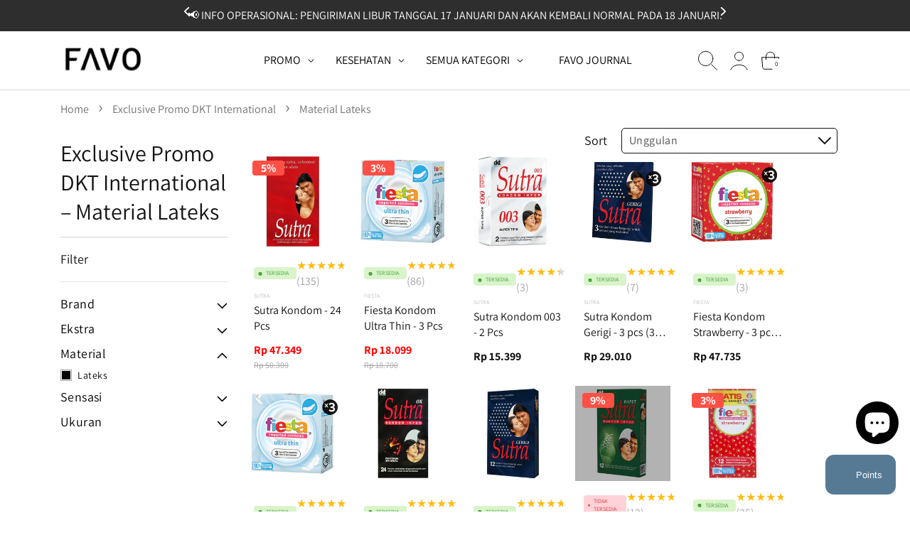

--- FILE ---
content_type: text/html; charset=utf-8
request_url: https://favo.id/collections/fiesta-sutra-supreme/material_lateks
body_size: 127741
content:
<!doctype html>
<html class="no-js" lang="id">
  <head>
    <!-- Google Tag Manager -->
    <script>
      (function(w,d,s,l,i){w[l]=w[l]||[];w[l].push({'gtm.start':
      new Date().getTime(),event:'gtm.js'});var f=d.getElementsByTagName(s)[0],
      j=d.createElement(s),dl=l!='dataLayer'?'&l='+l:'';j.async=true;j.src=
      'https://www.googletagmanager.com/gtm.js?id='+i+dl;f.parentNode.insertBefore(j,f);
      })(window,document,'script','dataLayer','GTM-PRV3CWP');
    </script>
    <!-- End Google Tag Manager -->

    <meta charset="utf-8">
    <meta http-equiv="X-UA-Compatible" content="IE=edge">
    <meta name="viewport" content="width=device-width,initial-scale=1">
    <meta name="theme-color" content="">
    <link rel="canonical" href="https://favo.id/collections/fiesta-sutra-supreme/material_lateks">
    <link rel="preconnect" href="https://cdn.shopify.com" crossorigin><link rel="icon" type="image/png" href="//favo.id/cdn/shop/files/FAVO-FAVICON_circle_black_86b4383d-ef6e-4fb1-8a76-aadacae88365.png?crop=center&height=32&v=1652929111&width=32"><link rel="preconnect" href="https://fonts.shopifycdn.com" crossorigin>
  
  <!-- Title and description -->
 
    
      
        <title>Exclusive Promo DKT International | FAVO</title>
      
    

    

    

<meta property="og:site_name" content="FAVO">
<meta property="og:url" content="https://favo.id/collections/fiesta-sutra-supreme/material_lateks">
<meta property="og:title" content="Exclusive Promo DKT International">
<meta property="og:type" content="website">
<meta property="og:description" content="Toko Online Kesehatan dan Kecantikan Favorit Indonesia! Ongkirnya buat kamu aja,  Same-Day Delivery, Ambil sendiri di E-Locker! Nggak ketahuan, yes. #PrivasiTerjamin #PastiOri #FreeOngkir"><meta property="og:image" content="http://favo.id/cdn/shop/files/FAVO_LOGO_SQUARE-100.jpg?v=1623139732">
  <meta property="og:image:secure_url" content="https://favo.id/cdn/shop/files/FAVO_LOGO_SQUARE-100.jpg?v=1623139732">
  <meta property="og:image:width" content="1080">
  <meta property="og:image:height" content="1080"><meta name="twitter:site" content="@asmaraku_id"><meta name="twitter:card" content="summary_large_image">
<meta name="twitter:title" content="Exclusive Promo DKT International">
<meta name="twitter:description" content="Toko Online Kesehatan dan Kecantikan Favorit Indonesia! Ongkirnya buat kamu aja,  Same-Day Delivery, Ambil sendiri di E-Locker! Nggak ketahuan, yes. #PrivasiTerjamin #PastiOri #FreeOngkir">


    <script src="//favo.id/cdn/shop/t/380/assets/global.js?v=62352402672567235581765430979" defer="defer"></script>

    <script>window.performance && window.performance.mark && window.performance.mark('shopify.content_for_header.start');</script><meta name="google-site-verification" content="tIk54tPVfLVvWcuPZIBMQ97wdf060M7BawzaRcjfa18">
<meta name="google-site-verification" content="e0vpquGIM8__Fb5ib5G7l_2c3fQCSSj4EkooOWSVKgU">
<meta name="google-site-verification" content="tIk54tPVfLVvWcuPZIBMQ97wdf060M7BawzaRcjfa18">
<meta name="google-site-verification" content="VFVWOuj4Pih5PQ_DERb7hrFrxQJ14rZ0SGPpN3gmnk4">
<meta id="shopify-digital-wallet" name="shopify-digital-wallet" content="/2846430/digital_wallets/dialog">
<link rel="alternate" type="application/atom+xml" title="Feed" href="/collections/fiesta-sutra-supreme/material_lateks.atom" />
<link rel="alternate" type="application/json+oembed" href="https://favo.id/collections/fiesta-sutra-supreme/material_lateks.oembed">
<script async="async" src="/checkouts/internal/preloads.js?locale=id-ID"></script>
<script id="shopify-features" type="application/json">{"accessToken":"71563d96d0e9b339066705927cf23ba3","betas":["rich-media-storefront-analytics"],"domain":"favo.id","predictiveSearch":true,"shopId":2846430,"locale":"id"}</script>
<script>var Shopify = Shopify || {};
Shopify.shop = "asmaraku-com.myshopify.com";
Shopify.locale = "id";
Shopify.currency = {"active":"IDR","rate":"1.0"};
Shopify.country = "ID";
Shopify.theme = {"name":"web-favo-shopify\/main","id":145903779977,"schema_name":"Dawn","schema_version":"6.0.2","theme_store_id":null,"role":"main"};
Shopify.theme.handle = "null";
Shopify.theme.style = {"id":null,"handle":null};
Shopify.cdnHost = "favo.id/cdn";
Shopify.routes = Shopify.routes || {};
Shopify.routes.root = "/";</script>
<script type="module">!function(o){(o.Shopify=o.Shopify||{}).modules=!0}(window);</script>
<script>!function(o){function n(){var o=[];function n(){o.push(Array.prototype.slice.apply(arguments))}return n.q=o,n}var t=o.Shopify=o.Shopify||{};t.loadFeatures=n(),t.autoloadFeatures=n()}(window);</script>
<script id="shop-js-analytics" type="application/json">{"pageType":"collection"}</script>
<script defer="defer" async type="module" src="//favo.id/cdn/shopifycloud/shop-js/modules/v2/client.init-shop-cart-sync_BSh8oYuu.id.esm.js"></script>
<script defer="defer" async type="module" src="//favo.id/cdn/shopifycloud/shop-js/modules/v2/chunk.common_kMKXar5L.esm.js"></script>
<script type="module">
  await import("//favo.id/cdn/shopifycloud/shop-js/modules/v2/client.init-shop-cart-sync_BSh8oYuu.id.esm.js");
await import("//favo.id/cdn/shopifycloud/shop-js/modules/v2/chunk.common_kMKXar5L.esm.js");

  window.Shopify.SignInWithShop?.initShopCartSync?.({"fedCMEnabled":true,"windoidEnabled":true});

</script>
<script>(function() {
  var isLoaded = false;
  function asyncLoad() {
    if (isLoaded) return;
    isLoaded = true;
    var urls = ["https:\/\/cdn1.stamped.io\/files\/widget.min.js?shop=asmaraku-com.myshopify.com","https:\/\/cdn.nfcube.com\/b7fddaa1b8956c366f114dfffd97339e.js?shop=asmaraku-com.myshopify.com"];
    for (var i = 0; i < urls.length; i++) {
      var s = document.createElement('script');
      s.type = 'text/javascript';
      s.async = true;
      s.src = urls[i];
      var x = document.getElementsByTagName('script')[0];
      x.parentNode.insertBefore(s, x);
    }
  };
  if(window.attachEvent) {
    window.attachEvent('onload', asyncLoad);
  } else {
    window.addEventListener('load', asyncLoad, false);
  }
})();</script>
<script id="__st">var __st={"a":2846430,"offset":25200,"reqid":"804f626d-3b9b-47b2-8813-ef25bd735f69-1768738469","pageurl":"favo.id\/collections\/fiesta-sutra-supreme\/material_lateks","u":"dfd1114323ec","p":"collection","rtyp":"collection","rid":41393881140};</script>
<script>window.ShopifyPaypalV4VisibilityTracking = true;</script>
<script id="form-persister">!function(){'use strict';const t='contact',e='new_comment',n=[[t,t],['blogs',e],['comments',e],[t,'customer']],o='password',r='form_key',c=['recaptcha-v3-token','g-recaptcha-response','h-captcha-response',o],s=()=>{try{return window.sessionStorage}catch{return}},i='__shopify_v',u=t=>t.elements[r],a=function(){const t=[...n].map((([t,e])=>`form[action*='/${t}']:not([data-nocaptcha='true']) input[name='form_type'][value='${e}']`)).join(',');var e;return e=t,()=>e?[...document.querySelectorAll(e)].map((t=>t.form)):[]}();function m(t){const e=u(t);a().includes(t)&&(!e||!e.value)&&function(t){try{if(!s())return;!function(t){const e=s();if(!e)return;const n=u(t);if(!n)return;const o=n.value;o&&e.removeItem(o)}(t);const e=Array.from(Array(32),(()=>Math.random().toString(36)[2])).join('');!function(t,e){u(t)||t.append(Object.assign(document.createElement('input'),{type:'hidden',name:r})),t.elements[r].value=e}(t,e),function(t,e){const n=s();if(!n)return;const r=[...t.querySelectorAll(`input[type='${o}']`)].map((({name:t})=>t)),u=[...c,...r],a={};for(const[o,c]of new FormData(t).entries())u.includes(o)||(a[o]=c);n.setItem(e,JSON.stringify({[i]:1,action:t.action,data:a}))}(t,e)}catch(e){console.error('failed to persist form',e)}}(t)}const f=t=>{if('true'===t.dataset.persistBound)return;const e=function(t,e){const n=function(t){return'function'==typeof t.submit?t.submit:HTMLFormElement.prototype.submit}(t).bind(t);return function(){let t;return()=>{t||(t=!0,(()=>{try{e(),n()}catch(t){(t=>{console.error('form submit failed',t)})(t)}})(),setTimeout((()=>t=!1),250))}}()}(t,(()=>{m(t)}));!function(t,e){if('function'==typeof t.submit&&'function'==typeof e)try{t.submit=e}catch{}}(t,e),t.addEventListener('submit',(t=>{t.preventDefault(),e()})),t.dataset.persistBound='true'};!function(){function t(t){const e=(t=>{const e=t.target;return e instanceof HTMLFormElement?e:e&&e.form})(t);e&&m(e)}document.addEventListener('submit',t),document.addEventListener('DOMContentLoaded',(()=>{const e=a();for(const t of e)f(t);var n;n=document.body,new window.MutationObserver((t=>{for(const e of t)if('childList'===e.type&&e.addedNodes.length)for(const t of e.addedNodes)1===t.nodeType&&'FORM'===t.tagName&&a().includes(t)&&f(t)})).observe(n,{childList:!0,subtree:!0,attributes:!1}),document.removeEventListener('submit',t)}))}()}();</script>
<script integrity="sha256-4kQ18oKyAcykRKYeNunJcIwy7WH5gtpwJnB7kiuLZ1E=" data-source-attribution="shopify.loadfeatures" defer="defer" src="//favo.id/cdn/shopifycloud/storefront/assets/storefront/load_feature-a0a9edcb.js" crossorigin="anonymous"></script>
<script data-source-attribution="shopify.dynamic_checkout.dynamic.init">var Shopify=Shopify||{};Shopify.PaymentButton=Shopify.PaymentButton||{isStorefrontPortableWallets:!0,init:function(){window.Shopify.PaymentButton.init=function(){};var t=document.createElement("script");t.src="https://favo.id/cdn/shopifycloud/portable-wallets/latest/portable-wallets.id.js",t.type="module",document.head.appendChild(t)}};
</script>
<script data-source-attribution="shopify.dynamic_checkout.buyer_consent">
  function portableWalletsHideBuyerConsent(e){var t=document.getElementById("shopify-buyer-consent"),n=document.getElementById("shopify-subscription-policy-button");t&&n&&(t.classList.add("hidden"),t.setAttribute("aria-hidden","true"),n.removeEventListener("click",e))}function portableWalletsShowBuyerConsent(e){var t=document.getElementById("shopify-buyer-consent"),n=document.getElementById("shopify-subscription-policy-button");t&&n&&(t.classList.remove("hidden"),t.removeAttribute("aria-hidden"),n.addEventListener("click",e))}window.Shopify?.PaymentButton&&(window.Shopify.PaymentButton.hideBuyerConsent=portableWalletsHideBuyerConsent,window.Shopify.PaymentButton.showBuyerConsent=portableWalletsShowBuyerConsent);
</script>
<script data-source-attribution="shopify.dynamic_checkout.cart.bootstrap">document.addEventListener("DOMContentLoaded",(function(){function t(){return document.querySelector("shopify-accelerated-checkout-cart, shopify-accelerated-checkout")}if(t())Shopify.PaymentButton.init();else{new MutationObserver((function(e,n){t()&&(Shopify.PaymentButton.init(),n.disconnect())})).observe(document.body,{childList:!0,subtree:!0})}}));
</script>
<script id="sections-script" data-sections="header,footer" defer="defer" src="//favo.id/cdn/shop/t/380/compiled_assets/scripts.js?v=3619416"></script>
<script>window.performance && window.performance.mark && window.performance.mark('shopify.content_for_header.end');</script>


    <style data-shopify>
      @font-face {
  font-family: Assistant;
  font-weight: 400;
  font-style: normal;
  font-display: swap;
  src: url("//favo.id/cdn/fonts/assistant/assistant_n4.9120912a469cad1cc292572851508ca49d12e768.woff2") format("woff2"),
       url("//favo.id/cdn/fonts/assistant/assistant_n4.6e9875ce64e0fefcd3f4446b7ec9036b3ddd2985.woff") format("woff");
}

      @font-face {
  font-family: Assistant;
  font-weight: 700;
  font-style: normal;
  font-display: swap;
  src: url("//favo.id/cdn/fonts/assistant/assistant_n7.bf44452348ec8b8efa3aa3068825305886b1c83c.woff2") format("woff2"),
       url("//favo.id/cdn/fonts/assistant/assistant_n7.0c887fee83f6b3bda822f1150b912c72da0f7b64.woff") format("woff");
}

      
      
      @font-face {
  font-family: Assistant;
  font-weight: 400;
  font-style: normal;
  font-display: swap;
  src: url("//favo.id/cdn/fonts/assistant/assistant_n4.9120912a469cad1cc292572851508ca49d12e768.woff2") format("woff2"),
       url("//favo.id/cdn/fonts/assistant/assistant_n4.6e9875ce64e0fefcd3f4446b7ec9036b3ddd2985.woff") format("woff");
}


      :root {
        --font-body-family: Assistant, sans-serif;
        --font-body-style: normal;
        --font-body-weight: 400;
        --font-body-weight-bold: 700;

        --font-heading-family: Assistant, sans-serif;
        --font-heading-style: normal;
        --font-heading-weight: 400;

        --font-body-scale: 1.0;
        --font-heading-scale: 1.0;

        --color-base-text: 18, 18, 18;
        --color-shadow: 18, 18, 18;
        --color-base-background-1: 255, 255, 255;
        --color-base-background-2: 243, 243, 243;
        --color-base-solid-button-labels: 255, 255, 255;
        --color-base-outline-button-labels: 18, 18, 18;
        --color-base-accent-1: 18, 18, 18;
        --color-base-accent-2: 86, 122, 148;
        --payment-terms-background-color: #ffffff;

        --gradient-base-background-1: #ffffff;
        --gradient-base-background-2: #f3f3f3;
        --gradient-base-accent-1: #121212;
        --gradient-base-accent-2: #567a94;

        --media-padding: px;
        --media-border-opacity: 0.05;
        --media-border-width: 1px;
        --media-radius: 0px;
        --media-shadow-opacity: 0.0;
        --media-shadow-horizontal-offset: 0px;
        --media-shadow-vertical-offset: 4px;
        --media-shadow-blur-radius: 5px;

        --page-width: 121rem;
        --page-width-margin: 0rem;

        --card-image-padding: 0.0rem;
        --card-corner-radius: 0.4rem;
        --card-text-alignment: left;
        --card-border-width: 0.0rem;
        --card-border-opacity: 0.1;
        --card-shadow-opacity: 0.0;
        --card-shadow-horizontal-offset: 0.0rem;
        --card-shadow-vertical-offset: 0.4rem;
        --card-shadow-blur-radius: 0.5rem;

        --badge-corner-radius: 4.0rem;

        --popup-border-width: 1px;
        --popup-border-opacity: 0.1;
        --popup-corner-radius: 0px;
        --popup-shadow-opacity: 0.0;
        --popup-shadow-horizontal-offset: 0px;
        --popup-shadow-vertical-offset: 4px;
        --popup-shadow-blur-radius: 5px;

        --drawer-border-width: 1px;
        --drawer-border-opacity: 0.1;
        --drawer-shadow-opacity: 0.0;
        --drawer-shadow-horizontal-offset: 0px;
        --drawer-shadow-vertical-offset: 4px;
        --drawer-shadow-blur-radius: 5px;

        --spacing-sections-desktop: 0px;
        --spacing-sections-mobile: 0px;

        --grid-desktop-vertical-spacing: 8px;
        --grid-desktop-horizontal-spacing: 20px;
        --grid-mobile-vertical-spacing: 4px;
        --grid-mobile-horizontal-spacing: 10px;

        --text-boxes-border-opacity: 0.1;
        --text-boxes-border-width: 0px;
        --text-boxes-radius: 4px;
        --text-boxes-shadow-opacity: 0.0;
        --text-boxes-shadow-horizontal-offset: 0px;
        --text-boxes-shadow-vertical-offset: 4px;
        --text-boxes-shadow-blur-radius: 5px;

        --buttons-radius: 4px;
        --buttons-radius-outset: 5px;
        --buttons-border-width: 1px;
        --buttons-border-opacity: 1.0;
        --buttons-shadow-opacity: 0.0;
        --buttons-shadow-horizontal-offset: 0px;
        --buttons-shadow-vertical-offset: 4px;
        --buttons-shadow-blur-radius: 5px;
        --buttons-border-offset: 0.3px;

        --inputs-radius: 4px;
        --inputs-border-width: 1px;
        --inputs-border-opacity: 0.55;
        --inputs-shadow-opacity: 0.0;
        --inputs-shadow-horizontal-offset: 0px;
        --inputs-margin-offset: 0px;
        --inputs-shadow-vertical-offset: 4px;
        --inputs-shadow-blur-radius: 5px;
        --inputs-radius-outset: 5px;

        --variant-pills-radius: 40px;
        --variant-pills-border-width: 1px;
        --variant-pills-border-opacity: 0.55;
        --variant-pills-shadow-opacity: 0.0;
        --variant-pills-shadow-horizontal-offset: 0px;
        --variant-pills-shadow-vertical-offset: 4px;
        --variant-pills-shadow-blur-radius: 5px;
      }

      *,
      *::before,
      *::after {
        box-sizing: inherit;
        letter-spacing: normal
      }

      html {
        box-sizing: border-box;
        font-size: calc(var(--font-body-scale) * 62.5%);
        height: 100%;
      }

      body {
        display: grid;
        grid-template-rows: auto auto 1fr auto;
        grid-template-columns: 100%;
        min-height: 100%;
        margin: 0;
        font-size: 1.5rem;
        line-height: calc(1 + 0.8 / var(--font-body-scale));
        font-family: var(--font-body-family);
        font-style: var(--font-body-style);
        font-weight: var(--font-body-weight);
      }

      @media screen and (min-width: 750px) {
        body {
          font-size: 16px;
        }
      }
    </style>

    <link href="//favo.id/cdn/shop/t/380/assets/base.css?v=174056057765872607411759369337" rel="stylesheet" type="text/css" media="all" />
    <link href="//favo.id/cdn/shop/t/380/assets/custom.css?v=5506585792170693601766370716" rel="stylesheet" type="text/css" media="all" />
    <link href="//favo.id/cdn/shop/t/380/assets/component-chat-widget.css?v=43372421448480533171766056687" rel="stylesheet" type="text/css" media="all" />
<link rel="preload" as="font" href="//favo.id/cdn/fonts/assistant/assistant_n4.9120912a469cad1cc292572851508ca49d12e768.woff2" type="font/woff2" crossorigin><link rel="preload" as="font" href="//favo.id/cdn/fonts/assistant/assistant_n4.9120912a469cad1cc292572851508ca49d12e768.woff2" type="font/woff2" crossorigin><script>
      document.documentElement.className = document.documentElement.className.replace('no-js', 'js');
      if (Shopify.designMode) {
        document.documentElement.classList.add('shopify-design-mode');
      }
    </script>
    <script src="//code.jquery.com/jquery-1.11.0.min.js"></script>
    <!-- Link Swiper's CSS -->
    <link rel="stylesheet" href="//favo.id/cdn/shop/t/380/assets/swiper-bundle.min.css?v=146485992467205493681754539977" media="print" onload="this.media='all'">
    <!-- Swiper JS -->
    <script src="//favo.id/cdn/shop/t/380/assets/swiper-bundle.min.js?v=167401805693106544321754539977"></script>

    <!-- Google tag (gtag.js) -->
    <script async src="https://www.googletagmanager.com/gtag/js?id=G-4N768W5QNN"></script>
    <script>
      window.dataLayer = window.dataLayer || [];
      function gtag(){dataLayer.push(arguments);}
      gtag('js', new Date());

      gtag('config', 'G-4N768W5QNN');
    </script>

    <script>
      (function(w,d,t,r,u)
      {
          var f,n,i;
          w[u]=w[u]||[],f=function()
          {
              var o={ti:"343053001", tm:"shpfy_ui", enableAutoSpaTracking: true};
              o.q=w[u],w[u]=new UET(o),w[u].push("pageLoad")
          },
          n=d.createElement(t),n.src=r,n.async=1,n.onload=n.onreadystatechange=function()
          {
              var s=this.readyState;
              s&&s!=="loaded"&&s!=="complete"||(f(),n.onload=n.onreadystatechange=null)
          },
          i=d.getElementsByTagName(t)[0],i.parentNode.insertBefore(n,i)
      })
      (window,document,"script","//bat.bing.com/bat.js","uetq");
    </script>
    <script>
      window.uetq = window.uetq || [];
      window.uetq.push('event', '', {"revenue_value":0,"currency":"IDR"});
    </script>
  <link href="https://cdn.shopify.com/extensions/019b5a94-a328-79ac-9b0a-d9abe0913c8c/bitbybit-google-signin-136/assets/app.css" rel="stylesheet" type="text/css" media="all">
<script src="https://cdn.shopify.com/extensions/7bc9bb47-adfa-4267-963e-cadee5096caf/inbox-1252/assets/inbox-chat-loader.js" type="text/javascript" defer="defer"></script>
<link href="https://monorail-edge.shopifysvc.com" rel="dns-prefetch">
<script>(function(){if ("sendBeacon" in navigator && "performance" in window) {try {var session_token_from_headers = performance.getEntriesByType('navigation')[0].serverTiming.find(x => x.name == '_s').description;} catch {var session_token_from_headers = undefined;}var session_cookie_matches = document.cookie.match(/_shopify_s=([^;]*)/);var session_token_from_cookie = session_cookie_matches && session_cookie_matches.length === 2 ? session_cookie_matches[1] : "";var session_token = session_token_from_headers || session_token_from_cookie || "";function handle_abandonment_event(e) {var entries = performance.getEntries().filter(function(entry) {return /monorail-edge.shopifysvc.com/.test(entry.name);});if (!window.abandonment_tracked && entries.length === 0) {window.abandonment_tracked = true;var currentMs = Date.now();var navigation_start = performance.timing.navigationStart;var payload = {shop_id: 2846430,url: window.location.href,navigation_start,duration: currentMs - navigation_start,session_token,page_type: "collection"};window.navigator.sendBeacon("https://monorail-edge.shopifysvc.com/v1/produce", JSON.stringify({schema_id: "online_store_buyer_site_abandonment/1.1",payload: payload,metadata: {event_created_at_ms: currentMs,event_sent_at_ms: currentMs}}));}}window.addEventListener('pagehide', handle_abandonment_event);}}());</script>
<script id="web-pixels-manager-setup">(function e(e,d,r,n,o){if(void 0===o&&(o={}),!Boolean(null===(a=null===(i=window.Shopify)||void 0===i?void 0:i.analytics)||void 0===a?void 0:a.replayQueue)){var i,a;window.Shopify=window.Shopify||{};var t=window.Shopify;t.analytics=t.analytics||{};var s=t.analytics;s.replayQueue=[],s.publish=function(e,d,r){return s.replayQueue.push([e,d,r]),!0};try{self.performance.mark("wpm:start")}catch(e){}var l=function(){var e={modern:/Edge?\/(1{2}[4-9]|1[2-9]\d|[2-9]\d{2}|\d{4,})\.\d+(\.\d+|)|Firefox\/(1{2}[4-9]|1[2-9]\d|[2-9]\d{2}|\d{4,})\.\d+(\.\d+|)|Chrom(ium|e)\/(9{2}|\d{3,})\.\d+(\.\d+|)|(Maci|X1{2}).+ Version\/(15\.\d+|(1[6-9]|[2-9]\d|\d{3,})\.\d+)([,.]\d+|)( \(\w+\)|)( Mobile\/\w+|) Safari\/|Chrome.+OPR\/(9{2}|\d{3,})\.\d+\.\d+|(CPU[ +]OS|iPhone[ +]OS|CPU[ +]iPhone|CPU IPhone OS|CPU iPad OS)[ +]+(15[._]\d+|(1[6-9]|[2-9]\d|\d{3,})[._]\d+)([._]\d+|)|Android:?[ /-](13[3-9]|1[4-9]\d|[2-9]\d{2}|\d{4,})(\.\d+|)(\.\d+|)|Android.+Firefox\/(13[5-9]|1[4-9]\d|[2-9]\d{2}|\d{4,})\.\d+(\.\d+|)|Android.+Chrom(ium|e)\/(13[3-9]|1[4-9]\d|[2-9]\d{2}|\d{4,})\.\d+(\.\d+|)|SamsungBrowser\/([2-9]\d|\d{3,})\.\d+/,legacy:/Edge?\/(1[6-9]|[2-9]\d|\d{3,})\.\d+(\.\d+|)|Firefox\/(5[4-9]|[6-9]\d|\d{3,})\.\d+(\.\d+|)|Chrom(ium|e)\/(5[1-9]|[6-9]\d|\d{3,})\.\d+(\.\d+|)([\d.]+$|.*Safari\/(?![\d.]+ Edge\/[\d.]+$))|(Maci|X1{2}).+ Version\/(10\.\d+|(1[1-9]|[2-9]\d|\d{3,})\.\d+)([,.]\d+|)( \(\w+\)|)( Mobile\/\w+|) Safari\/|Chrome.+OPR\/(3[89]|[4-9]\d|\d{3,})\.\d+\.\d+|(CPU[ +]OS|iPhone[ +]OS|CPU[ +]iPhone|CPU IPhone OS|CPU iPad OS)[ +]+(10[._]\d+|(1[1-9]|[2-9]\d|\d{3,})[._]\d+)([._]\d+|)|Android:?[ /-](13[3-9]|1[4-9]\d|[2-9]\d{2}|\d{4,})(\.\d+|)(\.\d+|)|Mobile Safari.+OPR\/([89]\d|\d{3,})\.\d+\.\d+|Android.+Firefox\/(13[5-9]|1[4-9]\d|[2-9]\d{2}|\d{4,})\.\d+(\.\d+|)|Android.+Chrom(ium|e)\/(13[3-9]|1[4-9]\d|[2-9]\d{2}|\d{4,})\.\d+(\.\d+|)|Android.+(UC? ?Browser|UCWEB|U3)[ /]?(15\.([5-9]|\d{2,})|(1[6-9]|[2-9]\d|\d{3,})\.\d+)\.\d+|SamsungBrowser\/(5\.\d+|([6-9]|\d{2,})\.\d+)|Android.+MQ{2}Browser\/(14(\.(9|\d{2,})|)|(1[5-9]|[2-9]\d|\d{3,})(\.\d+|))(\.\d+|)|K[Aa][Ii]OS\/(3\.\d+|([4-9]|\d{2,})\.\d+)(\.\d+|)/},d=e.modern,r=e.legacy,n=navigator.userAgent;return n.match(d)?"modern":n.match(r)?"legacy":"unknown"}(),u="modern"===l?"modern":"legacy",c=(null!=n?n:{modern:"",legacy:""})[u],f=function(e){return[e.baseUrl,"/wpm","/b",e.hashVersion,"modern"===e.buildTarget?"m":"l",".js"].join("")}({baseUrl:d,hashVersion:r,buildTarget:u}),m=function(e){var d=e.version,r=e.bundleTarget,n=e.surface,o=e.pageUrl,i=e.monorailEndpoint;return{emit:function(e){var a=e.status,t=e.errorMsg,s=(new Date).getTime(),l=JSON.stringify({metadata:{event_sent_at_ms:s},events:[{schema_id:"web_pixels_manager_load/3.1",payload:{version:d,bundle_target:r,page_url:o,status:a,surface:n,error_msg:t},metadata:{event_created_at_ms:s}}]});if(!i)return console&&console.warn&&console.warn("[Web Pixels Manager] No Monorail endpoint provided, skipping logging."),!1;try{return self.navigator.sendBeacon.bind(self.navigator)(i,l)}catch(e){}var u=new XMLHttpRequest;try{return u.open("POST",i,!0),u.setRequestHeader("Content-Type","text/plain"),u.send(l),!0}catch(e){return console&&console.warn&&console.warn("[Web Pixels Manager] Got an unhandled error while logging to Monorail."),!1}}}}({version:r,bundleTarget:l,surface:e.surface,pageUrl:self.location.href,monorailEndpoint:e.monorailEndpoint});try{o.browserTarget=l,function(e){var d=e.src,r=e.async,n=void 0===r||r,o=e.onload,i=e.onerror,a=e.sri,t=e.scriptDataAttributes,s=void 0===t?{}:t,l=document.createElement("script"),u=document.querySelector("head"),c=document.querySelector("body");if(l.async=n,l.src=d,a&&(l.integrity=a,l.crossOrigin="anonymous"),s)for(var f in s)if(Object.prototype.hasOwnProperty.call(s,f))try{l.dataset[f]=s[f]}catch(e){}if(o&&l.addEventListener("load",o),i&&l.addEventListener("error",i),u)u.appendChild(l);else{if(!c)throw new Error("Did not find a head or body element to append the script");c.appendChild(l)}}({src:f,async:!0,onload:function(){if(!function(){var e,d;return Boolean(null===(d=null===(e=window.Shopify)||void 0===e?void 0:e.analytics)||void 0===d?void 0:d.initialized)}()){var d=window.webPixelsManager.init(e)||void 0;if(d){var r=window.Shopify.analytics;r.replayQueue.forEach((function(e){var r=e[0],n=e[1],o=e[2];d.publishCustomEvent(r,n,o)})),r.replayQueue=[],r.publish=d.publishCustomEvent,r.visitor=d.visitor,r.initialized=!0}}},onerror:function(){return m.emit({status:"failed",errorMsg:"".concat(f," has failed to load")})},sri:function(e){var d=/^sha384-[A-Za-z0-9+/=]+$/;return"string"==typeof e&&d.test(e)}(c)?c:"",scriptDataAttributes:o}),m.emit({status:"loading"})}catch(e){m.emit({status:"failed",errorMsg:(null==e?void 0:e.message)||"Unknown error"})}}})({shopId: 2846430,storefrontBaseUrl: "https://favo.id",extensionsBaseUrl: "https://extensions.shopifycdn.com/cdn/shopifycloud/web-pixels-manager",monorailEndpoint: "https://monorail-edge.shopifysvc.com/unstable/produce_batch",surface: "storefront-renderer",enabledBetaFlags: ["2dca8a86"],webPixelsConfigList: [{"id":"1517453449","configuration":"{\"config\":\"{\\\"google_tag_ids\\\":[\\\"AW-388329676\\\"],\\\"target_country\\\":\\\"ID\\\",\\\"gtag_events\\\":[{\\\"type\\\":\\\"search\\\",\\\"action_label\\\":\\\"AW-388329676\\\/9OsECPzUmuUDEMzhlbkB\\\"},{\\\"type\\\":\\\"begin_checkout\\\",\\\"action_label\\\":\\\"AW-388329676\\\/OGD7CPnUmuUDEMzhlbkB\\\"},{\\\"type\\\":\\\"view_item\\\",\\\"action_label\\\":\\\"AW-388329676\\\/1OUACPPUmuUDEMzhlbkB\\\"},{\\\"type\\\":\\\"purchase\\\",\\\"action_label\\\":\\\"AW-388329676\\\/bm9iCPDUmuUDEMzhlbkB\\\"},{\\\"type\\\":\\\"page_view\\\",\\\"action_label\\\":\\\"AW-388329676\\\/I1WJCO3UmuUDEMzhlbkB\\\"},{\\\"type\\\":\\\"add_payment_info\\\",\\\"action_label\\\":\\\"AW-388329676\\\/FVTrCP_UmuUDEMzhlbkB\\\"},{\\\"type\\\":\\\"add_to_cart\\\",\\\"action_label\\\":\\\"AW-388329676\\\/3GCpCPbUmuUDEMzhlbkB\\\"}],\\\"enable_monitoring_mode\\\":false}\"}","eventPayloadVersion":"v1","runtimeContext":"OPEN","scriptVersion":"b2a88bafab3e21179ed38636efcd8a93","type":"APP","apiClientId":1780363,"privacyPurposes":[],"dataSharingAdjustments":{"protectedCustomerApprovalScopes":["read_customer_address","read_customer_email","read_customer_name","read_customer_personal_data","read_customer_phone"]}},{"id":"976650377","configuration":"{\"shop\":\"asmaraku-com.myshopify.com\",\"backend\":\"api.bitbybit.studio\"}","eventPayloadVersion":"v1","runtimeContext":"STRICT","scriptVersion":"8ca3884b16935b2d1e0b5989bb5681bc","type":"APP","apiClientId":28314632193,"privacyPurposes":["ANALYTICS","MARKETING","SALE_OF_DATA"],"dataSharingAdjustments":{"protectedCustomerApprovalScopes":["read_customer_address","read_customer_email","read_customer_name","read_customer_personal_data","read_customer_phone"]}},{"id":"190972041","configuration":"{\"pixel_id\":\"783465058968291\",\"pixel_type\":\"facebook_pixel\",\"metaapp_system_user_token\":\"-\"}","eventPayloadVersion":"v1","runtimeContext":"OPEN","scriptVersion":"ca16bc87fe92b6042fbaa3acc2fbdaa6","type":"APP","apiClientId":2329312,"privacyPurposes":["ANALYTICS","MARKETING","SALE_OF_DATA"],"dataSharingAdjustments":{"protectedCustomerApprovalScopes":["read_customer_address","read_customer_email","read_customer_name","read_customer_personal_data","read_customer_phone"]}},{"id":"60784777","eventPayloadVersion":"v1","runtimeContext":"LAX","scriptVersion":"1","type":"CUSTOM","privacyPurposes":["MARKETING"],"name":"Meta pixel (migrated)"},{"id":"shopify-app-pixel","configuration":"{}","eventPayloadVersion":"v1","runtimeContext":"STRICT","scriptVersion":"0450","apiClientId":"shopify-pixel","type":"APP","privacyPurposes":["ANALYTICS","MARKETING"]},{"id":"shopify-custom-pixel","eventPayloadVersion":"v1","runtimeContext":"LAX","scriptVersion":"0450","apiClientId":"shopify-pixel","type":"CUSTOM","privacyPurposes":["ANALYTICS","MARKETING"]}],isMerchantRequest: false,initData: {"shop":{"name":"FAVO","paymentSettings":{"currencyCode":"IDR"},"myshopifyDomain":"asmaraku-com.myshopify.com","countryCode":"ID","storefrontUrl":"https:\/\/favo.id"},"customer":null,"cart":null,"checkout":null,"productVariants":[],"purchasingCompany":null},},"https://favo.id/cdn","fcfee988w5aeb613cpc8e4bc33m6693e112",{"modern":"","legacy":""},{"shopId":"2846430","storefrontBaseUrl":"https:\/\/favo.id","extensionBaseUrl":"https:\/\/extensions.shopifycdn.com\/cdn\/shopifycloud\/web-pixels-manager","surface":"storefront-renderer","enabledBetaFlags":"[\"2dca8a86\"]","isMerchantRequest":"false","hashVersion":"fcfee988w5aeb613cpc8e4bc33m6693e112","publish":"custom","events":"[[\"page_viewed\",{}],[\"collection_viewed\",{\"collection\":{\"id\":\"41393881140\",\"title\":\"Exclusive Promo DKT International\",\"productVariants\":[{\"price\":{\"amount\":47349.0,\"currencyCode\":\"IDR\"},\"product\":{\"title\":\"Sutra Kondom - 24 Pcs\",\"vendor\":\"Sutra\",\"id\":\"208141781\",\"untranslatedTitle\":\"Sutra Kondom - 24 Pcs\",\"url\":\"\/products\/sutra-kondom-24\",\"type\":\"Kondom\"},\"id\":\"21508747719\",\"image\":{\"src\":\"\/\/favo.id\/cdn\/shop\/products\/Sutra-kondom-24-pcs.jpg?v=1760337615\"},\"sku\":\"SUTKON1003\",\"title\":\"Default Title\",\"untranslatedTitle\":\"Default Title\"},{\"price\":{\"amount\":18099.0,\"currencyCode\":\"IDR\"},\"product\":{\"title\":\"Fiesta Kondom Ultra Thin - 3 Pcs\",\"vendor\":\"Fiesta\",\"id\":\"208119541\",\"untranslatedTitle\":\"Fiesta Kondom Ultra Thin - 3 Pcs\",\"url\":\"\/products\/fiesta-kondom-ultra-thin-3\",\"type\":\"Kondom\"},\"id\":\"21321037191\",\"image\":{\"src\":\"\/\/favo.id\/cdn\/shop\/files\/FIEKON1016_Fiesta-Kondom-Ultra-Thin---3-Pcs-2022_e585bf65-06ee-4112-a5e0-1bfeaab62b71.jpg?v=1759977186\"},\"sku\":\"FIEKON1016\",\"title\":\"Default Title\",\"untranslatedTitle\":\"Default Title\"},{\"price\":{\"amount\":15399.0,\"currencyCode\":\"IDR\"},\"product\":{\"title\":\"Sutra Kondom 003 - 2 Pcs\",\"vendor\":\"Sutra\",\"id\":\"7368334803081\",\"untranslatedTitle\":\"Sutra Kondom 003 - 2 Pcs\",\"url\":\"\/products\/sutra-kondom-003-2-pcs\",\"type\":\"Kondom\"},\"id\":\"41671484735625\",\"image\":{\"src\":\"\/\/favo.id\/cdn\/shop\/files\/SUTKON1088_Sutra-Kondom-003---2-Pcs.jpg?v=1757403591\"},\"sku\":\"SUTKON1088\",\"title\":\"Default Title\",\"untranslatedTitle\":\"Default Title\"},{\"price\":{\"amount\":29010.0,\"currencyCode\":\"IDR\"},\"product\":{\"title\":\"Sutra Kondom Gerigi - 3 pcs (3 Box)\",\"vendor\":\"Sutra\",\"id\":\"5236136771721\",\"untranslatedTitle\":\"Sutra Kondom Gerigi - 3 pcs (3 Box)\",\"url\":\"\/products\/sutra-kondom-gerigi-3-pcs-3-box\",\"type\":\"Kondom\"},\"id\":\"34467474636937\",\"image\":{\"src\":\"\/\/favo.id\/cdn\/shop\/products\/C_SUTKON1063_Sutra-Kondom-Gerigi---3-pcs-_3-Box__2.jpg?v=1757403847\"},\"sku\":\"[C]SUTKON1063\",\"title\":\"Default Title\",\"untranslatedTitle\":\"Default Title\"},{\"price\":{\"amount\":47735.0,\"currencyCode\":\"IDR\"},\"product\":{\"title\":\"Fiesta Kondom Strawberry - 3 pcs (3 Box)\",\"vendor\":\"Fiesta\",\"id\":\"5236136706185\",\"untranslatedTitle\":\"Fiesta Kondom Strawberry - 3 pcs (3 Box)\",\"url\":\"\/products\/fiesta-kondom-strawberry-3-pcs-3-box\",\"type\":\"Kondom\"},\"id\":\"34467471982729\",\"image\":{\"src\":\"\/\/favo.id\/cdn\/shop\/products\/C_FIEKON1092_Fiesta-Kondom-Strawberry---3-pcs-_3-Box__2022.jpg?v=1757403848\"},\"sku\":\"[C]FIEKON1092\",\"title\":\"Default Title\",\"untranslatedTitle\":\"Default Title\"},{\"price\":{\"amount\":51582.0,\"currencyCode\":\"IDR\"},\"product\":{\"title\":\"Fiesta Kondom Ultra Thin - 3 pcs (3 Box)\",\"vendor\":\"Fiesta\",\"id\":\"5236136542345\",\"untranslatedTitle\":\"Fiesta Kondom Ultra Thin - 3 pcs (3 Box)\",\"url\":\"\/products\/fiesta-kondom-ultra-thin-3-pcs-3-box\",\"type\":\"Kondom\"},\"id\":\"34467468312713\",\"image\":{\"src\":\"\/\/favo.id\/cdn\/shop\/products\/C_FIEKON1094_Fiesta-Kondom-Ultra-Thin---3-pcs-_3-Box__2022.jpg?v=1757403849\"},\"sku\":\"[C]FIEKON1094\",\"title\":\"Default\",\"untranslatedTitle\":\"Default\"},{\"price\":{\"amount\":62199.0,\"currencyCode\":\"IDR\"},\"product\":{\"title\":\"Sutra Kondom OK - 24 Pcs\",\"vendor\":\"Sutra\",\"id\":\"231745749011\",\"untranslatedTitle\":\"Sutra Kondom OK - 24 Pcs\",\"url\":\"\/products\/sutra-kondom-ok-24-pcs\",\"type\":\"Kondom\"},\"id\":\"1468170141715\",\"image\":{\"src\":\"\/\/favo.id\/cdn\/shop\/files\/Sutra-Kondom-OK-24-pcs.jpg?v=1760337591\"},\"sku\":\"SUTKON1022\",\"title\":\"Default Title\",\"untranslatedTitle\":\"Default Title\"},{\"price\":{\"amount\":35379.0,\"currencyCode\":\"IDR\"},\"product\":{\"title\":\"Sutra Kondom Gerigi - 12 Pcs\",\"vendor\":\"Sutra\",\"id\":\"1452910149684\",\"untranslatedTitle\":\"Sutra Kondom Gerigi - 12 Pcs\",\"url\":\"\/products\/sutra-kondom-gerigi-12-pcs\",\"type\":\"Kondom\"},\"id\":\"13292619006004\",\"image\":{\"src\":\"\/\/favo.id\/cdn\/shop\/files\/sutra_gerigi_12pcs.png?v=1759976962\"},\"sku\":\"SUTKON1030\",\"title\":\"Default Title\",\"untranslatedTitle\":\"Default Title\"},{\"price\":{\"amount\":35199.0,\"currencyCode\":\"IDR\"},\"product\":{\"title\":\"Sutra Kondom Rapet - 12 Pcs\",\"vendor\":\"Sutra\",\"id\":\"3797995978804\",\"untranslatedTitle\":\"Sutra Kondom Rapet - 12 Pcs\",\"url\":\"\/products\/sutra-kondom-plus-12-pcs\",\"type\":\"Kondom\"},\"id\":\"29236345471028\",\"image\":{\"src\":\"\/\/favo.id\/cdn\/shop\/files\/SUTKON1097_Sutra-Kondom-Rapet---12-Pcs.jpg?v=1759976934\"},\"sku\":\"SUTKON1040\",\"title\":\"Default Title\",\"untranslatedTitle\":\"Default Title\"},{\"price\":{\"amount\":56709.0,\"currencyCode\":\"IDR\"},\"product\":{\"title\":\"Fiesta Kondom Strawberry - 12 Pcs - Free Fiesta Lubricant Mix Variant Gel - 3 Sachet\",\"vendor\":\"Fiesta\",\"id\":\"208119521\",\"untranslatedTitle\":\"Fiesta Kondom Strawberry - 12 Pcs - Free Fiesta Lubricant Mix Variant Gel - 3 Sachet\",\"url\":\"\/products\/fiesta-kondom-strawberry-12\",\"type\":\"Kondom\"},\"id\":\"21322012871\",\"image\":{\"src\":\"\/\/favo.id\/cdn\/shop\/files\/FIEKON1013_Fiesta-Kondom-Strawberry---12-Pcs---Free-Fiesta-Lubricant-Mix-Variant-Gel--3-Sachet.jpg?v=1763716155\"},\"sku\":\"FIEKON1013\",\"title\":\"Default Title\",\"untranslatedTitle\":\"Default Title\"},{\"price\":{\"amount\":18729.0,\"currencyCode\":\"IDR\"},\"product\":{\"title\":\"Fiesta Kondom Wet \u0026 Wild - 3 Pcs\",\"vendor\":\"Fiesta\",\"id\":\"208119533\",\"untranslatedTitle\":\"Fiesta Kondom Wet \u0026 Wild - 3 Pcs\",\"url\":\"\/products\/fiesta-kondom-ultra-safe-3\",\"type\":\"Kondom\"},\"id\":\"21506051527\",\"image\":{\"src\":\"\/\/favo.id\/cdn\/shop\/files\/FIEKON1146_Fiesta-Kondom-Wet-_-Wild---3-Pcs_5b46701b-1f7f-4e6e-9c92-98f2e96ec68a.jpg?v=1762503209\"},\"sku\":\"FIEKON1015\",\"title\":\"Default Title\",\"untranslatedTitle\":\"Default Title\"},{\"price\":{\"amount\":26829.0,\"currencyCode\":\"IDR\"},\"product\":{\"title\":\"Sutra Kondom - 12 Pcs\",\"vendor\":\"Sutra\",\"id\":\"208141777\",\"untranslatedTitle\":\"Sutra Kondom - 12 Pcs\",\"url\":\"\/products\/sutra-kondom-12\",\"type\":\"Kondom\"},\"id\":\"21508734023\",\"image\":{\"src\":\"\/\/favo.id\/cdn\/shop\/files\/SUTKON1002_Sutra-Kondom---12-Pcs.jpg?v=1766542552\"},\"sku\":\"SUTKON1002\",\"title\":\"Default Title\",\"untranslatedTitle\":\"Default Title\"},{\"price\":{\"amount\":10179.0,\"currencyCode\":\"IDR\"},\"product\":{\"title\":\"Sutra Kondom Gerigi - 3 Pcs\",\"vendor\":\"Sutra\",\"id\":\"1452910084148\",\"untranslatedTitle\":\"Sutra Kondom Gerigi - 3 Pcs\",\"url\":\"\/products\/sutra-kondom-gerigi-3-pcs\",\"type\":\"Kondom\"},\"id\":\"13292618973236\",\"image\":{\"src\":\"\/\/favo.id\/cdn\/shop\/files\/SUTKON1029_Sutra-Kondom-Gerigi---3-Pcs_6c2ed158-abb4-4cce-a0a2-94f13b29658b.jpg?v=1759976967\"},\"sku\":\"SUTKON1029\",\"title\":\"Default Title\",\"untranslatedTitle\":\"Default Title\"},{\"price\":{\"amount\":35829.0,\"currencyCode\":\"IDR\"},\"product\":{\"title\":\"Sutra Kondom OK - 12 Pcs\",\"vendor\":\"Sutra\",\"id\":\"208141793\",\"untranslatedTitle\":\"Sutra Kondom OK - 12 Pcs\",\"url\":\"\/products\/sutra-kondom-ok-12\",\"type\":\"Kondom\"},\"id\":\"21508793991\",\"image\":{\"src\":\"\/\/favo.id\/cdn\/shop\/files\/SUTKON1004_Sutra-Kondom-OK---12-Pcs_8907d226-8658-4b04-a89a-7b141666c13f.jpg?v=1759977171\"},\"sku\":\"SUTKON1004\",\"title\":\"Default Title\",\"untranslatedTitle\":\"Default Title\"},{\"price\":{\"amount\":10179.0,\"currencyCode\":\"IDR\"},\"product\":{\"title\":\"Sutra Kondom OK - 3 Pcs\",\"vendor\":\"Sutra\",\"id\":\"208141797\",\"untranslatedTitle\":\"Sutra Kondom OK - 3 Pcs\",\"url\":\"\/products\/sutra-kondom-ok-3\",\"type\":\"Kondom\"},\"id\":\"21508830215\",\"image\":{\"src\":\"\/\/favo.id\/cdn\/shop\/files\/SUTKON1005_Sutra-Kondom-OK---3-Pcs_dd9989d5-3905-421e-8e30-5c5a06009c2c.jpg?v=1759977165\"},\"sku\":\"SUTKON1005\",\"title\":\"Default Title\",\"untranslatedTitle\":\"Default Title\"},{\"price\":{\"amount\":16749.0,\"currencyCode\":\"IDR\"},\"product\":{\"title\":\"Fiesta Kondom Strawberry - 3\",\"vendor\":\"Fiesta\",\"id\":\"208119525\",\"untranslatedTitle\":\"Fiesta Kondom Strawberry - 3\",\"url\":\"\/products\/fiesta-kondom-strawberry-3\",\"type\":\"Kondom\"},\"id\":\"21322023367\",\"image\":{\"src\":\"\/\/favo.id\/cdn\/shop\/files\/FIEKON1014_Fiesta-Kondom-Strawberry---3-Pcs.jpg?v=1757403948\"},\"sku\":\"FIEKON1014\",\"title\":\"Default Title\",\"untranslatedTitle\":\"Default Title\"},{\"price\":{\"amount\":7659.0,\"currencyCode\":\"IDR\"},\"product\":{\"title\":\"Sutra Kondom - 3 Pcs\",\"vendor\":\"Sutra\",\"id\":\"208141773\",\"untranslatedTitle\":\"Sutra Kondom - 3 Pcs\",\"url\":\"\/products\/sutra-kondom-3\",\"type\":\"Kondom\"},\"id\":\"21508761287\",\"image\":{\"src\":\"\/\/favo.id\/cdn\/shop\/files\/SUTKON1001_Sutra-Kondom---3-Pcs_2118dbab-119c-428e-a5de-8faacf5f5284.jpg?v=1759977182\"},\"sku\":\"SUTKON1001\",\"title\":\"Default Title\",\"untranslatedTitle\":\"Default Title\"},{\"price\":{\"amount\":16749.0,\"currencyCode\":\"IDR\"},\"product\":{\"title\":\"Fiesta Kondom Bubble Gum - 3 Pcs\",\"vendor\":\"Fiesta\",\"id\":\"1695434625\",\"untranslatedTitle\":\"Fiesta Kondom Bubble Gum - 3 Pcs\",\"url\":\"\/products\/fiesta-kondom-bubble-gum-3\",\"type\":\"Kondom\"},\"id\":\"5124733953\",\"image\":{\"src\":\"\/\/favo.id\/cdn\/shop\/products\/FIEKON1032_Fiesta-Kondom-Bubble-Gum---3-Pcs_16afbb9c-c2e1-493a-9556-79102a2b59f8.jpg?v=1757403942\"},\"sku\":\"FIEKON1032\",\"title\":\"Default Title\",\"untranslatedTitle\":\"Default Title\"},{\"price\":{\"amount\":10089.0,\"currencyCode\":\"IDR\"},\"product\":{\"title\":\"Sutra Kondom Rapet - 3 Pcs\",\"vendor\":\"Sutra\",\"id\":\"3797999157300\",\"untranslatedTitle\":\"Sutra Kondom Rapet - 3 Pcs\",\"url\":\"\/products\/sutra-kondom-plus-3-pcs\",\"type\":\"Kondom\"},\"id\":\"29236366213172\",\"image\":{\"src\":\"\/\/favo.id\/cdn\/shop\/files\/SUTKON1096_Sutra-Kondom-Rapet---3-Pcs.jpg?v=1760436492\"},\"sku\":\"SUTKON1041\",\"title\":\"Default Title\",\"untranslatedTitle\":\"Default Title\"},{\"price\":{\"amount\":21828.0,\"currencyCode\":\"IDR\"},\"product\":{\"title\":\"Sutra Kondom - 3 Pcs (3 Box)\",\"vendor\":\"Sutra\",\"id\":\"5235110412425\",\"untranslatedTitle\":\"Sutra Kondom - 3 Pcs (3 Box)\",\"url\":\"\/products\/sutra-kondom-3-pcs-3-box\",\"type\":\"Kondom\"},\"id\":\"34460324397193\",\"image\":{\"src\":\"\/\/favo.id\/cdn\/shop\/files\/C_SUTKON1062_Sutra-Kondom---3-Pcs-3-Box_c31d3ebe-8d29-4382-82e7-f6ad23e6ea1a.jpg?v=1757403849\"},\"sku\":\"[C]SUTKON1062\",\"title\":\"Default Title\",\"untranslatedTitle\":\"Default Title\"},{\"price\":{\"amount\":18400.0,\"currencyCode\":\"IDR\"},\"product\":{\"title\":\"Fiesta Kondom Strawberry - 3 Pcs | Free Fiesta Kondom Durian - 3 Pcs\",\"vendor\":\"Fiesta\",\"id\":\"7297606582409\",\"untranslatedTitle\":\"Fiesta Kondom Strawberry - 3 Pcs | Free Fiesta Kondom Durian - 3 Pcs\",\"url\":\"\/products\/fiesta-kondom-strawberry-3-pcs-free-fiesta-kondom-durian-3-pcs\",\"type\":\"Kondom\"},\"id\":\"41502263083145\",\"image\":{\"src\":\"\/\/favo.id\/cdn\/shop\/files\/NewProject_11.jpg?v=1757320625\"},\"sku\":\"[C]FIEKON1131\",\"title\":\"Default Title\",\"untranslatedTitle\":\"Default Title\"},{\"price\":{\"amount\":58599.0,\"currencyCode\":\"IDR\"},\"product\":{\"title\":\"Fiesta Ultra Thin - 12 Pcs\",\"vendor\":\"Fiesta\",\"id\":\"7974834143369\",\"untranslatedTitle\":\"Fiesta Ultra Thin - 12 Pcs\",\"url\":\"\/products\/fiesta-ultra-thin-12-pcs\",\"type\":\"Kondom\"},\"id\":\"43293548281993\",\"image\":{\"src\":\"\/\/favo.id\/cdn\/shop\/files\/8997025201876_900x900_622b8d61-03e2-4749-879e-377624ca2710.jpg?v=1768618007\"},\"sku\":\"FIEKON1139\",\"title\":\"Default Title\",\"untranslatedTitle\":\"Default Title\"}]}}]]"});</script><script>
  window.ShopifyAnalytics = window.ShopifyAnalytics || {};
  window.ShopifyAnalytics.meta = window.ShopifyAnalytics.meta || {};
  window.ShopifyAnalytics.meta.currency = 'IDR';
  var meta = {"products":[{"id":208141781,"gid":"gid:\/\/shopify\/Product\/208141781","vendor":"Sutra","type":"Kondom","handle":"sutra-kondom-24","variants":[{"id":21508747719,"price":4734900,"name":"Sutra Kondom - 24 Pcs","public_title":null,"sku":"SUTKON1003"}],"remote":false},{"id":208119541,"gid":"gid:\/\/shopify\/Product\/208119541","vendor":"Fiesta","type":"Kondom","handle":"fiesta-kondom-ultra-thin-3","variants":[{"id":21321037191,"price":1809900,"name":"Fiesta Kondom Ultra Thin - 3 Pcs","public_title":null,"sku":"FIEKON1016"}],"remote":false},{"id":7368334803081,"gid":"gid:\/\/shopify\/Product\/7368334803081","vendor":"Sutra","type":"Kondom","handle":"sutra-kondom-003-2-pcs","variants":[{"id":41671484735625,"price":1539900,"name":"Sutra Kondom 003 - 2 Pcs","public_title":null,"sku":"SUTKON1088"}],"remote":false},{"id":5236136771721,"gid":"gid:\/\/shopify\/Product\/5236136771721","vendor":"Sutra","type":"Kondom","handle":"sutra-kondom-gerigi-3-pcs-3-box","variants":[{"id":34467474636937,"price":2901000,"name":"Sutra Kondom Gerigi - 3 pcs (3 Box)","public_title":null,"sku":"[C]SUTKON1063"}],"remote":false},{"id":5236136706185,"gid":"gid:\/\/shopify\/Product\/5236136706185","vendor":"Fiesta","type":"Kondom","handle":"fiesta-kondom-strawberry-3-pcs-3-box","variants":[{"id":34467471982729,"price":4773500,"name":"Fiesta Kondom Strawberry - 3 pcs (3 Box)","public_title":null,"sku":"[C]FIEKON1092"}],"remote":false},{"id":5236136542345,"gid":"gid:\/\/shopify\/Product\/5236136542345","vendor":"Fiesta","type":"Kondom","handle":"fiesta-kondom-ultra-thin-3-pcs-3-box","variants":[{"id":34467468312713,"price":5158200,"name":"Fiesta Kondom Ultra Thin - 3 pcs (3 Box)","public_title":null,"sku":"[C]FIEKON1094"}],"remote":false},{"id":231745749011,"gid":"gid:\/\/shopify\/Product\/231745749011","vendor":"Sutra","type":"Kondom","handle":"sutra-kondom-ok-24-pcs","variants":[{"id":1468170141715,"price":6219900,"name":"Sutra Kondom OK - 24 Pcs","public_title":null,"sku":"SUTKON1022"}],"remote":false},{"id":1452910149684,"gid":"gid:\/\/shopify\/Product\/1452910149684","vendor":"Sutra","type":"Kondom","handle":"sutra-kondom-gerigi-12-pcs","variants":[{"id":13292619006004,"price":3537900,"name":"Sutra Kondom Gerigi - 12 Pcs","public_title":null,"sku":"SUTKON1030"}],"remote":false},{"id":3797995978804,"gid":"gid:\/\/shopify\/Product\/3797995978804","vendor":"Sutra","type":"Kondom","handle":"sutra-kondom-plus-12-pcs","variants":[{"id":29236345471028,"price":3519900,"name":"Sutra Kondom Rapet - 12 Pcs","public_title":null,"sku":"SUTKON1040"}],"remote":false},{"id":208119521,"gid":"gid:\/\/shopify\/Product\/208119521","vendor":"Fiesta","type":"Kondom","handle":"fiesta-kondom-strawberry-12","variants":[{"id":21322012871,"price":5670900,"name":"Fiesta Kondom Strawberry - 12 Pcs - Free Fiesta Lubricant Mix Variant Gel - 3 Sachet","public_title":null,"sku":"FIEKON1013"}],"remote":false},{"id":208119533,"gid":"gid:\/\/shopify\/Product\/208119533","vendor":"Fiesta","type":"Kondom","handle":"fiesta-kondom-ultra-safe-3","variants":[{"id":21506051527,"price":1872900,"name":"Fiesta Kondom Wet \u0026 Wild - 3 Pcs","public_title":null,"sku":"FIEKON1015"}],"remote":false},{"id":208141777,"gid":"gid:\/\/shopify\/Product\/208141777","vendor":"Sutra","type":"Kondom","handle":"sutra-kondom-12","variants":[{"id":21508734023,"price":2682900,"name":"Sutra Kondom - 12 Pcs","public_title":null,"sku":"SUTKON1002"}],"remote":false},{"id":1452910084148,"gid":"gid:\/\/shopify\/Product\/1452910084148","vendor":"Sutra","type":"Kondom","handle":"sutra-kondom-gerigi-3-pcs","variants":[{"id":13292618973236,"price":1017900,"name":"Sutra Kondom Gerigi - 3 Pcs","public_title":null,"sku":"SUTKON1029"}],"remote":false},{"id":208141793,"gid":"gid:\/\/shopify\/Product\/208141793","vendor":"Sutra","type":"Kondom","handle":"sutra-kondom-ok-12","variants":[{"id":21508793991,"price":3582900,"name":"Sutra Kondom OK - 12 Pcs","public_title":null,"sku":"SUTKON1004"}],"remote":false},{"id":208141797,"gid":"gid:\/\/shopify\/Product\/208141797","vendor":"Sutra","type":"Kondom","handle":"sutra-kondom-ok-3","variants":[{"id":21508830215,"price":1017900,"name":"Sutra Kondom OK - 3 Pcs","public_title":null,"sku":"SUTKON1005"}],"remote":false},{"id":208119525,"gid":"gid:\/\/shopify\/Product\/208119525","vendor":"Fiesta","type":"Kondom","handle":"fiesta-kondom-strawberry-3","variants":[{"id":21322023367,"price":1674900,"name":"Fiesta Kondom Strawberry - 3","public_title":null,"sku":"FIEKON1014"}],"remote":false},{"id":208141773,"gid":"gid:\/\/shopify\/Product\/208141773","vendor":"Sutra","type":"Kondom","handle":"sutra-kondom-3","variants":[{"id":21508761287,"price":765900,"name":"Sutra Kondom - 3 Pcs","public_title":null,"sku":"SUTKON1001"}],"remote":false},{"id":1695434625,"gid":"gid:\/\/shopify\/Product\/1695434625","vendor":"Fiesta","type":"Kondom","handle":"fiesta-kondom-bubble-gum-3","variants":[{"id":5124733953,"price":1674900,"name":"Fiesta Kondom Bubble Gum - 3 Pcs","public_title":null,"sku":"FIEKON1032"}],"remote":false},{"id":3797999157300,"gid":"gid:\/\/shopify\/Product\/3797999157300","vendor":"Sutra","type":"Kondom","handle":"sutra-kondom-plus-3-pcs","variants":[{"id":29236366213172,"price":1008900,"name":"Sutra Kondom Rapet - 3 Pcs","public_title":null,"sku":"SUTKON1041"}],"remote":false},{"id":5235110412425,"gid":"gid:\/\/shopify\/Product\/5235110412425","vendor":"Sutra","type":"Kondom","handle":"sutra-kondom-3-pcs-3-box","variants":[{"id":34460324397193,"price":2182800,"name":"Sutra Kondom - 3 Pcs (3 Box)","public_title":null,"sku":"[C]SUTKON1062"}],"remote":false},{"id":7297606582409,"gid":"gid:\/\/shopify\/Product\/7297606582409","vendor":"Fiesta","type":"Kondom","handle":"fiesta-kondom-strawberry-3-pcs-free-fiesta-kondom-durian-3-pcs","variants":[{"id":41502263083145,"price":1840000,"name":"Fiesta Kondom Strawberry - 3 Pcs | Free Fiesta Kondom Durian - 3 Pcs","public_title":null,"sku":"[C]FIEKON1131"}],"remote":false},{"id":7974834143369,"gid":"gid:\/\/shopify\/Product\/7974834143369","vendor":"Fiesta","type":"Kondom","handle":"fiesta-ultra-thin-12-pcs","variants":[{"id":43293548281993,"price":5859900,"name":"Fiesta Ultra Thin - 12 Pcs","public_title":null,"sku":"FIEKON1139"}],"remote":false}],"page":{"pageType":"collection","resourceType":"collection","resourceId":41393881140,"requestId":"804f626d-3b9b-47b2-8813-ef25bd735f69-1768738469"}};
  for (var attr in meta) {
    window.ShopifyAnalytics.meta[attr] = meta[attr];
  }
</script>
<script class="analytics">
  (function () {
    var customDocumentWrite = function(content) {
      var jquery = null;

      if (window.jQuery) {
        jquery = window.jQuery;
      } else if (window.Checkout && window.Checkout.$) {
        jquery = window.Checkout.$;
      }

      if (jquery) {
        jquery('body').append(content);
      }
    };

    var hasLoggedConversion = function(token) {
      if (token) {
        return document.cookie.indexOf('loggedConversion=' + token) !== -1;
      }
      return false;
    }

    var setCookieIfConversion = function(token) {
      if (token) {
        var twoMonthsFromNow = new Date(Date.now());
        twoMonthsFromNow.setMonth(twoMonthsFromNow.getMonth() + 2);

        document.cookie = 'loggedConversion=' + token + '; expires=' + twoMonthsFromNow;
      }
    }

    var trekkie = window.ShopifyAnalytics.lib = window.trekkie = window.trekkie || [];
    if (trekkie.integrations) {
      return;
    }
    trekkie.methods = [
      'identify',
      'page',
      'ready',
      'track',
      'trackForm',
      'trackLink'
    ];
    trekkie.factory = function(method) {
      return function() {
        var args = Array.prototype.slice.call(arguments);
        args.unshift(method);
        trekkie.push(args);
        return trekkie;
      };
    };
    for (var i = 0; i < trekkie.methods.length; i++) {
      var key = trekkie.methods[i];
      trekkie[key] = trekkie.factory(key);
    }
    trekkie.load = function(config) {
      trekkie.config = config || {};
      trekkie.config.initialDocumentCookie = document.cookie;
      var first = document.getElementsByTagName('script')[0];
      var script = document.createElement('script');
      script.type = 'text/javascript';
      script.onerror = function(e) {
        var scriptFallback = document.createElement('script');
        scriptFallback.type = 'text/javascript';
        scriptFallback.onerror = function(error) {
                var Monorail = {
      produce: function produce(monorailDomain, schemaId, payload) {
        var currentMs = new Date().getTime();
        var event = {
          schema_id: schemaId,
          payload: payload,
          metadata: {
            event_created_at_ms: currentMs,
            event_sent_at_ms: currentMs
          }
        };
        return Monorail.sendRequest("https://" + monorailDomain + "/v1/produce", JSON.stringify(event));
      },
      sendRequest: function sendRequest(endpointUrl, payload) {
        // Try the sendBeacon API
        if (window && window.navigator && typeof window.navigator.sendBeacon === 'function' && typeof window.Blob === 'function' && !Monorail.isIos12()) {
          var blobData = new window.Blob([payload], {
            type: 'text/plain'
          });

          if (window.navigator.sendBeacon(endpointUrl, blobData)) {
            return true;
          } // sendBeacon was not successful

        } // XHR beacon

        var xhr = new XMLHttpRequest();

        try {
          xhr.open('POST', endpointUrl);
          xhr.setRequestHeader('Content-Type', 'text/plain');
          xhr.send(payload);
        } catch (e) {
          console.log(e);
        }

        return false;
      },
      isIos12: function isIos12() {
        return window.navigator.userAgent.lastIndexOf('iPhone; CPU iPhone OS 12_') !== -1 || window.navigator.userAgent.lastIndexOf('iPad; CPU OS 12_') !== -1;
      }
    };
    Monorail.produce('monorail-edge.shopifysvc.com',
      'trekkie_storefront_load_errors/1.1',
      {shop_id: 2846430,
      theme_id: 145903779977,
      app_name: "storefront",
      context_url: window.location.href,
      source_url: "//favo.id/cdn/s/trekkie.storefront.cd680fe47e6c39ca5d5df5f0a32d569bc48c0f27.min.js"});

        };
        scriptFallback.async = true;
        scriptFallback.src = '//favo.id/cdn/s/trekkie.storefront.cd680fe47e6c39ca5d5df5f0a32d569bc48c0f27.min.js';
        first.parentNode.insertBefore(scriptFallback, first);
      };
      script.async = true;
      script.src = '//favo.id/cdn/s/trekkie.storefront.cd680fe47e6c39ca5d5df5f0a32d569bc48c0f27.min.js';
      first.parentNode.insertBefore(script, first);
    };
    trekkie.load(
      {"Trekkie":{"appName":"storefront","development":false,"defaultAttributes":{"shopId":2846430,"isMerchantRequest":null,"themeId":145903779977,"themeCityHash":"5192978388372848458","contentLanguage":"id","currency":"IDR","eventMetadataId":"b782509a-5c4a-4fec-b621-1a8be7ec1c17"},"isServerSideCookieWritingEnabled":true,"monorailRegion":"shop_domain","enabledBetaFlags":["65f19447"]},"Session Attribution":{},"S2S":{"facebookCapiEnabled":true,"source":"trekkie-storefront-renderer","apiClientId":580111}}
    );

    var loaded = false;
    trekkie.ready(function() {
      if (loaded) return;
      loaded = true;

      window.ShopifyAnalytics.lib = window.trekkie;

      var originalDocumentWrite = document.write;
      document.write = customDocumentWrite;
      try { window.ShopifyAnalytics.merchantGoogleAnalytics.call(this); } catch(error) {};
      document.write = originalDocumentWrite;

      window.ShopifyAnalytics.lib.page(null,{"pageType":"collection","resourceType":"collection","resourceId":41393881140,"requestId":"804f626d-3b9b-47b2-8813-ef25bd735f69-1768738469","shopifyEmitted":true});

      var match = window.location.pathname.match(/checkouts\/(.+)\/(thank_you|post_purchase)/)
      var token = match? match[1]: undefined;
      if (!hasLoggedConversion(token)) {
        setCookieIfConversion(token);
        window.ShopifyAnalytics.lib.track("Viewed Product Category",{"currency":"IDR","category":"Collection: fiesta-sutra-supreme","collectionName":"fiesta-sutra-supreme","collectionId":41393881140,"nonInteraction":true},undefined,undefined,{"shopifyEmitted":true});
      }
    });


        var eventsListenerScript = document.createElement('script');
        eventsListenerScript.async = true;
        eventsListenerScript.src = "//favo.id/cdn/shopifycloud/storefront/assets/shop_events_listener-3da45d37.js";
        document.getElementsByTagName('head')[0].appendChild(eventsListenerScript);

})();</script>
  <script>
  if (!window.ga || (window.ga && typeof window.ga !== 'function')) {
    window.ga = function ga() {
      (window.ga.q = window.ga.q || []).push(arguments);
      if (window.Shopify && window.Shopify.analytics && typeof window.Shopify.analytics.publish === 'function') {
        window.Shopify.analytics.publish("ga_stub_called", {}, {sendTo: "google_osp_migration"});
      }
      console.error("Shopify's Google Analytics stub called with:", Array.from(arguments), "\nSee https://help.shopify.com/manual/promoting-marketing/pixels/pixel-migration#google for more information.");
    };
    if (window.Shopify && window.Shopify.analytics && typeof window.Shopify.analytics.publish === 'function') {
      window.Shopify.analytics.publish("ga_stub_initialized", {}, {sendTo: "google_osp_migration"});
    }
  }
</script>
<script
  defer
  src="https://favo.id/cdn/shopifycloud/perf-kit/shopify-perf-kit-3.0.4.min.js"
  data-application="storefront-renderer"
  data-shop-id="2846430"
  data-render-region="gcp-us-central1"
  data-page-type="collection"
  data-theme-instance-id="145903779977"
  data-theme-name="Dawn"
  data-theme-version="6.0.2"
  data-monorail-region="shop_domain"
  data-resource-timing-sampling-rate="10"
  data-shs="true"
  data-shs-beacon="true"
  data-shs-export-with-fetch="true"
  data-shs-logs-sample-rate="1"
  data-shs-beacon-endpoint="https://favo.id/api/collect"
></script>
</head>

  <body class="gradient template-collection nav-open">
    <!-- Google Tag Manager (noscript) -->
    <noscript
      ><iframe
        src="https://www.googletagmanager.com/ns.html?id=GTM-PRV3CWP"
        height="0"
        width="0"
        style="display:none;visibility:hidden"
      ></iframe
    ></noscript>
    <!-- End Google Tag Manager (noscript) -->

    <a class="skip-to-content-link button visually-hidden" href="#MainContent">
      Langsung ke konten
    </a>

    <div id="shopify-section-announcement-bar" class="shopify-section"><div class="announcement-slide">
  <div class="swiper-wrapper"><div
            class="swiper-slide align-self-center announcement-bar"
            role="region"
            aria-label="Pengumuman"
            
          ><p class="announcement-bar__message h5">
                📢 Info Operasional: Pengiriman libur tanggal 17 Januari dan akan kembali normal pada 18 Januari.
</p></div></div>
  <div class="swiper-button swiper-button-next"><svg xmlns="http://www.w3.org/2000/svg" viewBox="0 0 320 512"><!--! Font Awesome Pro 6.1.1 by @fontawesome - https://fontawesome.com License - https://fontawesome.com/license (Commercial License) Copyright 2022 Fonticons, Inc. --><path d="M96 480c-8.188 0-16.38-3.125-22.62-9.375c-12.5-12.5-12.5-32.75 0-45.25L242.8 256L73.38 86.63c-12.5-12.5-12.5-32.75 0-45.25s32.75-12.5 45.25 0l192 192c12.5 12.5 12.5 32.75 0 45.25l-192 192C112.4 476.9 104.2 480 96 480z"/></svg></div>
  <div class="swiper-button swiper-button-prev"><svg xmlns="http://www.w3.org/2000/svg" viewBox="0 0 320 512"><!--! Font Awesome Pro 6.1.1 by @fontawesome - https://fontawesome.com License - https://fontawesome.com/license (Commercial License) Copyright 2022 Fonticons, Inc. --><path d="M224 480c-8.188 0-16.38-3.125-22.62-9.375l-192-192c-12.5-12.5-12.5-32.75 0-45.25l192-192c12.5-12.5 32.75-12.5 45.25 0s12.5 32.75 0 45.25L77.25 256l169.4 169.4c12.5 12.5 12.5 32.75 0 45.25C240.4 476.9 232.2 480 224 480z"/></svg></div>
</div>
<script>
  var swiper = new Swiper(".announcement-slide", {
    loop: true,
    navigation: {
      nextEl: ".swiper-button-next",
      prevEl: ".swiper-button-prev",
    },
  });
</script>

</div>
    <div id="shopify-section-header" class="shopify-section section-header"><link rel="stylesheet" href="//favo.id/cdn/shop/t/380/assets/component-list-menu.css?v=151968516119678728991754539977" media="print" onload="this.media='all'">
<link rel="stylesheet" href="//favo.id/cdn/shop/t/380/assets/component-search.css?v=44224629589021490391754539975" media="print" onload="this.media='all'">
<link rel="stylesheet" href="//favo.id/cdn/shop/t/380/assets/component-menu-drawer.css?v=102947392076409133751754539979" media="print" onload="this.media='all'">
<link rel="stylesheet" href="//favo.id/cdn/shop/t/380/assets/component-cart-notification.css?v=119852831333870967341754539977" media="print" onload="this.media='all'">
<link rel="stylesheet" href="//favo.id/cdn/shop/t/380/assets/component-cart-items.css?v=9657851431871297831754539977" media="print" onload="this.media='all'"><link rel="stylesheet" href="//favo.id/cdn/shop/t/380/assets/component-mega-menu.css?v=102487120916229998151754539978">

<noscript><link href="//favo.id/cdn/shop/t/380/assets/component-list-menu.css?v=151968516119678728991754539977" rel="stylesheet" type="text/css" media="all" /></noscript>
<noscript><link href="//favo.id/cdn/shop/t/380/assets/component-search.css?v=44224629589021490391754539975" rel="stylesheet" type="text/css" media="all" /></noscript>
<noscript><link href="//favo.id/cdn/shop/t/380/assets/component-menu-drawer.css?v=102947392076409133751754539979" rel="stylesheet" type="text/css" media="all" /></noscript>
<noscript><link href="//favo.id/cdn/shop/t/380/assets/component-cart-notification.css?v=119852831333870967341754539977" rel="stylesheet" type="text/css" media="all" /></noscript>
<noscript><link href="//favo.id/cdn/shop/t/380/assets/component-cart-items.css?v=9657851431871297831754539977" rel="stylesheet" type="text/css" media="all" /></noscript>

<style>
  header-drawer {
    justify-self: start;
    margin-left: -1.2rem;
  }

  .header__icon--menu svg path {
    fill: #000000
  }

  @media screen and (min-width: 750px) {
    header-drawer {
      display: none;
    }
  }

  .menu-drawer-container {
    display: flex;
  }

  .list-menu {
    list-style: none;
    padding: 0;
    margin: 0;
  }

  .list-menu--inline {
    display: inline-flex;
    flex-wrap: wrap;
  }

  summary.list-menu__item {
    padding-right: 2.7rem;
  }

  .list-menu__item {
    display: flex;
    align-items: center;
    line-height: calc(1 + 0.3 / var(--font-body-scale));
  }

  .list-menu__item--link {
    text-decoration: none;
    padding-bottom: 1rem;
    padding-top: 1rem;
    line-height: calc(1 + 0.8 / var(--font-body-scale));
  }

  @media screen and (min-width: 750px) {
    .list-menu__item--link {
      padding-bottom: 0.5rem;
      padding-top: 0.5rem;
    }
  }

  
  @media screen and (min-width: 750px) and (max-width: 992px) {
    ul.menu.menu-bar li:first-child {
      display: none;
    }
  }
  
  @media screen and (max-width: 749px) {
    .header__menu {display: none}
    .header__icons svg {
        width: 20px;
    }
    .header {
      padding-right: 35px;
      padding-left: 35px;
    }
  }
</style>

<script src="//favo.id/cdn/shop/t/380/assets/details-disclosure.js?v=153497636716254413831754539976" defer="defer"></script>
<script src="//favo.id/cdn/shop/t/380/assets/details-modal.js?v=4511761896672669691754539976" defer="defer"></script>
<script src="//favo.id/cdn/shop/t/380/assets/cart-notification.js?v=146771965050272264641754539978" defer="defer"></script>



<svg xmlns="http://www.w3.org/2000/svg" class="hidden">
  <symbol id="icon-search" viewbox="0 0 18 19" fill="none">
    <path fill-rule="evenodd" clip-rule="evenodd" d="M11.03 11.68A5.784 5.784 0 112.85 3.5a5.784 5.784 0 018.18 8.18zm.26 1.12a6.78 6.78 0 11.72-.7l5.4 5.4a.5.5 0 11-.71.7l-5.41-5.4z" fill="currentColor"/>
  </symbol>

  <symbol id="icon-close" class="icon icon-close" fill="none" viewBox="0 0 18 17">
    <path d="M.865 15.978a.5.5 0 00.707.707l7.433-7.431 7.579 7.282a.501.501 0 00.846-.37.5.5 0 00-.153-.351L9.712 8.546l7.417-7.416a.5.5 0 10-.707-.708L8.991 7.853 1.413.573a.5.5 0 10-.693.72l7.563 7.268-7.418 7.417z" fill="currentColor">
  </symbol>
</svg>
<sticky-header class="header-wrapper color-inverse  header-wrapper--border-bottom">
  <header class="header header--top-center page-width header--has-menu"><header-drawer data-breakpoint="tablet">
        <details id="Details-menu-drawer-container" class="menu-drawer-container">
          <summary class="header__icon header__icon--menu header__icon--summary link focus-inset" aria-label="Menu">
            <span>
              <svg xmlns="http://www.w3.org/2000/svg" aria-hidden="true" focusable="false" role="presentation" class="icon icon-hamburger" fill="none" viewBox="0 0 18 16">
  <path d="M1 .5a.5.5 0 100 1h15.71a.5.5 0 000-1H1zM.5 8a.5.5 0 01.5-.5h15.71a.5.5 0 010 1H1A.5.5 0 01.5 8zm0 7a.5.5 0 01.5-.5h15.71a.5.5 0 010 1H1a.5.5 0 01-.5-.5z" fill="currentColor">
</svg>

              <svg xmlns="http://www.w3.org/2000/svg" aria-hidden="true" focusable="false" role="presentation" class="icon icon-close" fill="none" viewBox="0 0 18 17">
  <path d="M.865 15.978a.5.5 0 00.707.707l7.433-7.431 7.579 7.282a.501.501 0 00.846-.37.5.5 0 00-.153-.351L9.712 8.546l7.417-7.416a.5.5 0 10-.707-.708L8.991 7.853 1.413.573a.5.5 0 10-.693.72l7.563 7.268-7.418 7.417z" fill="currentColor">
</svg>

            </span>
          </summary>
          <div id="menu-drawer" class="gradient menu-drawer motion-reduce" tabindex="-1">
            <div class="menu-drawer__inner-container">
              <div class="menu-drawer__navigation-container">
                <nav class="menu-drawer__navigation">
                  <ul class="menu-drawer__menu has-submenu list-menu" role="list"><li><details id="Details-menu-drawer-menu-item-1">
                            <summary class="menu-drawer__menu-item list-menu__item link link--text focus-inset">
                              Promo
                              <svg viewBox="0 0 14 10" fill="none" aria-hidden="true" focusable="false" role="presentation" class="icon icon-arrow" xmlns="http://www.w3.org/2000/svg">
  <path fill-rule="evenodd" clip-rule="evenodd" d="M8.537.808a.5.5 0 01.817-.162l4 4a.5.5 0 010 .708l-4 4a.5.5 0 11-.708-.708L11.793 5.5H1a.5.5 0 010-1h10.793L8.646 1.354a.5.5 0 01-.109-.546z" fill="currentColor">
</svg>

                              <svg aria-hidden="true" focusable="false" role="presentation" class="icon icon-caret" viewBox="0 0 10 6">
  <path fill-rule="evenodd" clip-rule="evenodd" d="M9.354.646a.5.5 0 00-.708 0L5 4.293 1.354.646a.5.5 0 00-.708.708l4 4a.5.5 0 00.708 0l4-4a.5.5 0 000-.708z" fill="currentColor">
</svg>

                            </summary>
                            <div id="link-Promo" class="menu-drawer__submenu has-submenu gradient motion-reduce" tabindex="-1">
                              <div class="menu-drawer__inner-submenu">
                                <button class="menu-drawer__close-button link link--text focus-inset" aria-expanded="true">
                                  <svg viewBox="0 0 14 10" fill="none" aria-hidden="true" focusable="false" role="presentation" class="icon icon-arrow" xmlns="http://www.w3.org/2000/svg">
  <path fill-rule="evenodd" clip-rule="evenodd" d="M8.537.808a.5.5 0 01.817-.162l4 4a.5.5 0 010 .708l-4 4a.5.5 0 11-.708-.708L11.793 5.5H1a.5.5 0 010-1h10.793L8.646 1.354a.5.5 0 01-.109-.546z" fill="currentColor">
</svg>

                                  Promo
                                  <a href="/collections/special-promo">See all</a>
                                </button>
                                <ul class="menu-drawer__menu list-menu" role="list" tabindex="-1"><li><a href="/collections/special-promo" class="menu-drawer__menu-item link link--text list-menu__item focus-inset">
                                          Special Diskon
                                        </a></li><li><a href="/collections/produk-baru" class="menu-drawer__menu-item link link--text list-menu__item focus-inset">
                                          Produk Baru
                                        </a></li><li><a href="/collections/cuci-gudang" class="menu-drawer__menu-item link link--text list-menu__item focus-inset">
                                          Promo Cuci Gudang
                                        </a></li></ul>
                              </div>
                            </div>
                          </details></li><li><details id="Details-menu-drawer-menu-item-2">
                            <summary class="menu-drawer__menu-item list-menu__item link link--text focus-inset">
                              Kesehatan
                              <svg viewBox="0 0 14 10" fill="none" aria-hidden="true" focusable="false" role="presentation" class="icon icon-arrow" xmlns="http://www.w3.org/2000/svg">
  <path fill-rule="evenodd" clip-rule="evenodd" d="M8.537.808a.5.5 0 01.817-.162l4 4a.5.5 0 010 .708l-4 4a.5.5 0 11-.708-.708L11.793 5.5H1a.5.5 0 010-1h10.793L8.646 1.354a.5.5 0 01-.109-.546z" fill="currentColor">
</svg>

                              <svg aria-hidden="true" focusable="false" role="presentation" class="icon icon-caret" viewBox="0 0 10 6">
  <path fill-rule="evenodd" clip-rule="evenodd" d="M9.354.646a.5.5 0 00-.708 0L5 4.293 1.354.646a.5.5 0 00-.708.708l4 4a.5.5 0 00.708 0l4-4a.5.5 0 000-.708z" fill="currentColor">
</svg>

                            </summary>
                            <div id="link-Kesehatan" class="menu-drawer__submenu has-submenu gradient motion-reduce" tabindex="-1">
                              <div class="menu-drawer__inner-submenu">
                                <button class="menu-drawer__close-button link link--text focus-inset" aria-expanded="true">
                                  <svg viewBox="0 0 14 10" fill="none" aria-hidden="true" focusable="false" role="presentation" class="icon icon-arrow" xmlns="http://www.w3.org/2000/svg">
  <path fill-rule="evenodd" clip-rule="evenodd" d="M8.537.808a.5.5 0 01.817-.162l4 4a.5.5 0 010 .708l-4 4a.5.5 0 11-.708-.708L11.793 5.5H1a.5.5 0 010-1h10.793L8.646 1.354a.5.5 0 01-.109-.546z" fill="currentColor">
</svg>

                                  Kesehatan
                                  <a href="/collections/kesehatan">See all</a>
                                </button>
                                <ul class="menu-drawer__menu list-menu" role="list" tabindex="-1"><li><details id="Details-menu-drawer-submenu-1">
                                          <summary class="menu-drawer__menu-item link link--text list-menu__item focus-inset">
                                            Suplemen &amp; Vitamin
                                            <svg viewBox="0 0 14 10" fill="none" aria-hidden="true" focusable="false" role="presentation" class="icon icon-arrow" xmlns="http://www.w3.org/2000/svg">
  <path fill-rule="evenodd" clip-rule="evenodd" d="M8.537.808a.5.5 0 01.817-.162l4 4a.5.5 0 010 .708l-4 4a.5.5 0 11-.708-.708L11.793 5.5H1a.5.5 0 010-1h10.793L8.646 1.354a.5.5 0 01-.109-.546z" fill="currentColor">
</svg>

                                            <svg aria-hidden="true" focusable="false" role="presentation" class="icon icon-caret" viewBox="0 0 10 6">
  <path fill-rule="evenodd" clip-rule="evenodd" d="M9.354.646a.5.5 0 00-.708 0L5 4.293 1.354.646a.5.5 0 00-.708.708l4 4a.5.5 0 00.708 0l4-4a.5.5 0 000-.708z" fill="currentColor">
</svg>

                                          </summary>
                                          <div id="childlink-Suplemen &amp; Vitamin" class="menu-drawer__submenu has-submenu gradient motion-reduce">
                                            <button class="menu-drawer__close-button link link--text focus-inset" aria-expanded="true">
                                              <svg viewBox="0 0 14 10" fill="none" aria-hidden="true" focusable="false" role="presentation" class="icon icon-arrow" xmlns="http://www.w3.org/2000/svg">
  <path fill-rule="evenodd" clip-rule="evenodd" d="M8.537.808a.5.5 0 01.817-.162l4 4a.5.5 0 010 .708l-4 4a.5.5 0 11-.708-.708L11.793 5.5H1a.5.5 0 010-1h10.793L8.646 1.354a.5.5 0 01-.109-.546z" fill="currentColor">
</svg>

                                              Suplemen &amp; Vitamin
                                              <a href="/collections/suplemen-vitamin">See all</a>
                                            </button>
                                            <ul class="menu-drawer__menu list-menu" role="list" tabindex="-1"><li>
                                                  <a href="/collections/stamina-tubuh" class="menu-drawer__menu-item link link--text list-menu__item focus-inset">
                                                    Stamina &amp; Daya Tahan Tubuh
                                                  </a>
                                                </li><li>
                                                  <a href="/collections/multivitamin" class="menu-drawer__menu-item link link--text list-menu__item focus-inset">
                                                    Multivitamin
                                                  </a>
                                                </li><li>
                                                  <a href="/collections/suplemen-kesuburan" class="menu-drawer__menu-item link link--text list-menu__item focus-inset">
                                                    Suplemen Kesuburan
                                                  </a>
                                                </li><li>
                                                  <a href="/collections/suplemen-kewanitaan" class="menu-drawer__menu-item link link--text list-menu__item focus-inset">
                                                    Suplemen Kewanitaan
                                                  </a>
                                                </li><li>
                                                  <a href="/collections/suplemen-herbal" class="menu-drawer__menu-item link link--text list-menu__item focus-inset">
                                                    Suplemen Herbal
                                                  </a>
                                                </li><li>
                                                  <a href="/collections/suplemen-kesehatan-otak-memori" class="menu-drawer__menu-item link link--text list-menu__item focus-inset">
                                                    Kesehatan Otak &amp; Memori
                                                  </a>
                                                </li><li>
                                                  <a href="/collections/suplemen-kesehatan-rambut" class="menu-drawer__menu-item link link--text list-menu__item focus-inset">
                                                    Kesehatan Rambut
                                                  </a>
                                                </li><li>
                                                  <a href="/collections/suplemen-kesehatan-mata" class="menu-drawer__menu-item link link--text list-menu__item focus-inset">
                                                    Kesehatan Mata
                                                  </a>
                                                </li><li>
                                                  <a href="/collections/kesehatan-mulut-tenggorokan" class="menu-drawer__menu-item link link--text list-menu__item focus-inset">
                                                    Kesehatan Mulut &amp; Tenggorokan
                                                  </a>
                                                </li><li>
                                                  <a href="/collections/suplemen-kesehatan-kulit" class="menu-drawer__menu-item link link--text list-menu__item focus-inset">
                                                    Kesehatan Kulit
                                                  </a>
                                                </li><li>
                                                  <a href="/collections/suplemen-kesehatan-jantung" class="menu-drawer__menu-item link link--text list-menu__item focus-inset">
                                                    Kesehatan Jantung
                                                  </a>
                                                </li><li>
                                                  <a href="/collections/kesehatan-ginjal" class="menu-drawer__menu-item link link--text list-menu__item focus-inset">
                                                    Kesehatan Ginjal
                                                  </a>
                                                </li><li>
                                                  <a href="/collections/kesehatan-tulang-otot-sendi" class="menu-drawer__menu-item link link--text list-menu__item focus-inset">
                                                    Kesehatan Tulang, Otot &amp; Sendi
                                                  </a>
                                                </li><li>
                                                  <a href="/collections/suplemen-kesehatan-prostat" class="menu-drawer__menu-item link link--text list-menu__item focus-inset">
                                                    Kesehatan Prostat
                                                  </a>
                                                </li></ul>
                                          </div>
                                        </details></li><li><details id="Details-menu-drawer-submenu-2">
                                          <summary class="menu-drawer__menu-item link link--text list-menu__item focus-inset">
                                            Obat - Obatan
                                            <svg viewBox="0 0 14 10" fill="none" aria-hidden="true" focusable="false" role="presentation" class="icon icon-arrow" xmlns="http://www.w3.org/2000/svg">
  <path fill-rule="evenodd" clip-rule="evenodd" d="M8.537.808a.5.5 0 01.817-.162l4 4a.5.5 0 010 .708l-4 4a.5.5 0 11-.708-.708L11.793 5.5H1a.5.5 0 010-1h10.793L8.646 1.354a.5.5 0 01-.109-.546z" fill="currentColor">
</svg>

                                            <svg aria-hidden="true" focusable="false" role="presentation" class="icon icon-caret" viewBox="0 0 10 6">
  <path fill-rule="evenodd" clip-rule="evenodd" d="M9.354.646a.5.5 0 00-.708 0L5 4.293 1.354.646a.5.5 0 00-.708.708l4 4a.5.5 0 00.708 0l4-4a.5.5 0 000-.708z" fill="currentColor">
</svg>

                                          </summary>
                                          <div id="childlink-Obat - Obatan" class="menu-drawer__submenu has-submenu gradient motion-reduce">
                                            <button class="menu-drawer__close-button link link--text focus-inset" aria-expanded="true">
                                              <svg viewBox="0 0 14 10" fill="none" aria-hidden="true" focusable="false" role="presentation" class="icon icon-arrow" xmlns="http://www.w3.org/2000/svg">
  <path fill-rule="evenodd" clip-rule="evenodd" d="M8.537.808a.5.5 0 01.817-.162l4 4a.5.5 0 010 .708l-4 4a.5.5 0 11-.708-.708L11.793 5.5H1a.5.5 0 010-1h10.793L8.646 1.354a.5.5 0 01-.109-.546z" fill="currentColor">
</svg>

                                              Obat - Obatan
                                              <a href="/collections/obat-obatan">See all</a>
                                            </button>
                                            <ul class="menu-drawer__menu list-menu" role="list" tabindex="-1"><li>
                                                  <a href="/collections/pelangsing" class="menu-drawer__menu-item link link--text list-menu__item focus-inset">
                                                    Pelangsing
                                                  </a>
                                                </li><li>
                                                  <a href="/collections/obat-sakit-kepala" class="menu-drawer__menu-item link link--text list-menu__item focus-inset">
                                                    Sakit Kepala
                                                  </a>
                                                </li><li>
                                                  <a href="/collections/obat-pencernaan" class="menu-drawer__menu-item link link--text list-menu__item focus-inset">
                                                    Gangguan Pencernaan
                                                  </a>
                                                </li><li>
                                                  <a href="/collections/obat-pernafasan" class="menu-drawer__menu-item link link--text list-menu__item focus-inset">
                                                    Gangguan Pernafasan
                                                  </a>
                                                </li><li>
                                                  <a href="/collections/pil-kontrasepsi" class="menu-drawer__menu-item link link--text list-menu__item focus-inset">
                                                    Pil Kontrasepsi
                                                  </a>
                                                </li><li>
                                                  <a href="/collections/obat-haid-keputihan" class="menu-drawer__menu-item link link--text list-menu__item focus-inset">
                                                    Haid &amp; Keputihan
                                                  </a>
                                                </li><li>
                                                  <a href="/collections/obat-demam-flu-batuk" class="menu-drawer__menu-item link link--text list-menu__item focus-inset">
                                                    Demam, Flu &amp; Batuk
                                                  </a>
                                                </li><li>
                                                  <a href="/collections/obat-kembung-masuk-angin" class="menu-drawer__menu-item link link--text list-menu__item focus-inset">
                                                    Kembung Masuk Angin
                                                  </a>
                                                </li><li>
                                                  <a href="/collections/obat-pereda-nyeri-otot" class="menu-drawer__menu-item link link--text list-menu__item focus-inset">
                                                    Pereda Nyeri Otot
                                                  </a>
                                                </li><li>
                                                  <a href="/collections/obat-alergi-kulit-gatal" class="menu-drawer__menu-item link link--text list-menu__item focus-inset">
                                                    Alergi, Kulit &amp; Gatal
                                                  </a>
                                                </li><li>
                                                  <a href="/collections/balsem-minyak-angin" class="menu-drawer__menu-item link link--text list-menu__item focus-inset">
                                                    Balsem &amp; Minyak Angin
                                                  </a>
                                                </li><li>
                                                  <a href="/collections/obat-penambah-berat-badan" class="menu-drawer__menu-item link link--text list-menu__item focus-inset">
                                                    Penambah Berat Badan
                                                  </a>
                                                </li><li>
                                                  <a href="/collections/obat-darah-rendah" class="menu-drawer__menu-item link link--text list-menu__item focus-inset">
                                                    Darah Rendah
                                                  </a>
                                                </li><li>
                                                  <a href="/collections/obat-darah-tinggi" class="menu-drawer__menu-item link link--text list-menu__item focus-inset">
                                                    Darah Tinggi
                                                  </a>
                                                </li><li>
                                                  <a href="/collections/obat-kolesterol" class="menu-drawer__menu-item link link--text list-menu__item focus-inset">
                                                    Kolesterol
                                                  </a>
                                                </li><li>
                                                  <a href="/collections/obat-insomnia" class="menu-drawer__menu-item link link--text list-menu__item focus-inset">
                                                    Insomnia
                                                  </a>
                                                </li><li>
                                                  <a href="/collections/obat-diabetes" class="menu-drawer__menu-item link link--text list-menu__item focus-inset">
                                                    Diabetes
                                                  </a>
                                                </li><li>
                                                  <a href="/collections/obat-asam-urat" class="menu-drawer__menu-item link link--text list-menu__item focus-inset">
                                                    Asam Urat
                                                  </a>
                                                </li><li>
                                                  <a href="/collections/obat-kanker" class="menu-drawer__menu-item link link--text list-menu__item focus-inset">
                                                    Kanker
                                                  </a>
                                                </li><li>
                                                  <a href="/collections/obat-liver" class="menu-drawer__menu-item link link--text list-menu__item focus-inset">
                                                    Liver
                                                  </a>
                                                </li><li>
                                                  <a href="/collections/obat-sariawan" class="menu-drawer__menu-item link link--text list-menu__item focus-inset">
                                                    Sariawan
                                                  </a>
                                                </li><li>
                                                  <a href="/collections/obat-luka-luar" class="menu-drawer__menu-item link link--text list-menu__item focus-inset">
                                                    Luka Luar
                                                  </a>
                                                </li><li>
                                                  <a href="/collections/obat-wasir" class="menu-drawer__menu-item link link--text list-menu__item focus-inset">
                                                    Wasir
                                                  </a>
                                                </li></ul>
                                          </div>
                                        </details></li><li><details id="Details-menu-drawer-submenu-3">
                                          <summary class="menu-drawer__menu-item link link--text list-menu__item focus-inset">
                                            Peralatan &amp; Perlengkapan Medis
                                            <svg viewBox="0 0 14 10" fill="none" aria-hidden="true" focusable="false" role="presentation" class="icon icon-arrow" xmlns="http://www.w3.org/2000/svg">
  <path fill-rule="evenodd" clip-rule="evenodd" d="M8.537.808a.5.5 0 01.817-.162l4 4a.5.5 0 010 .708l-4 4a.5.5 0 11-.708-.708L11.793 5.5H1a.5.5 0 010-1h10.793L8.646 1.354a.5.5 0 01-.109-.546z" fill="currentColor">
</svg>

                                            <svg aria-hidden="true" focusable="false" role="presentation" class="icon icon-caret" viewBox="0 0 10 6">
  <path fill-rule="evenodd" clip-rule="evenodd" d="M9.354.646a.5.5 0 00-.708 0L5 4.293 1.354.646a.5.5 0 00-.708.708l4 4a.5.5 0 00.708 0l4-4a.5.5 0 000-.708z" fill="currentColor">
</svg>

                                          </summary>
                                          <div id="childlink-Peralatan &amp; Perlengkapan Medis" class="menu-drawer__submenu has-submenu gradient motion-reduce">
                                            <button class="menu-drawer__close-button link link--text focus-inset" aria-expanded="true">
                                              <svg viewBox="0 0 14 10" fill="none" aria-hidden="true" focusable="false" role="presentation" class="icon icon-arrow" xmlns="http://www.w3.org/2000/svg">
  <path fill-rule="evenodd" clip-rule="evenodd" d="M8.537.808a.5.5 0 01.817-.162l4 4a.5.5 0 010 .708l-4 4a.5.5 0 11-.708-.708L11.793 5.5H1a.5.5 0 010-1h10.793L8.646 1.354a.5.5 0 01-.109-.546z" fill="currentColor">
</svg>

                                              Peralatan &amp; Perlengkapan Medis
                                              <a href="/collections/perlengkapan-medis">See all</a>
                                            </button>
                                            <ul class="menu-drawer__menu list-menu" role="list" tabindex="-1"><li>
                                                  <a href="/collections/tes-kehamilan" class="menu-drawer__menu-item link link--text list-menu__item focus-inset">
                                                    Tes Kehamilan
                                                  </a>
                                                </li><li>
                                                  <a href="/collections/tes-kesuburan" class="menu-drawer__menu-item link link--text list-menu__item focus-inset">
                                                    Tes Kesuburan
                                                  </a>
                                                </li><li>
                                                  <a href="/collections/tes-penyakit-menular-seksual" class="menu-drawer__menu-item link link--text list-menu__item focus-inset">
                                                    Alat Tes Kesehatan
                                                  </a>
                                                </li><li>
                                                  <a href="/collections/masker-kesehatan" class="menu-drawer__menu-item link link--text list-menu__item focus-inset">
                                                    Masker Kesehatan
                                                  </a>
                                                </li><li>
                                                  <a href="/collections/alat-medis" class="menu-drawer__menu-item link link--text list-menu__item focus-inset">
                                                    Alat Medis
                                                  </a>
                                                </li><li>
                                                  <a href="/collections/hand-sanitizer-wipes" class="menu-drawer__menu-item link link--text list-menu__item focus-inset">
                                                    Hand Sanitizer &amp; Wipes
                                                  </a>
                                                </li><li>
                                                  <a href="/collections/kapas-cotton-bud" class="menu-drawer__menu-item link link--text list-menu__item focus-inset">
                                                    Kapas &amp; Cotton Bud
                                                  </a>
                                                </li><li>
                                                  <a href="/collections/penangkal-nyamuk-serangga" class="menu-drawer__menu-item link link--text list-menu__item focus-inset">
                                                    Penangkal Nyamuk &amp; Serangga
                                                  </a>
                                                </li><li>
                                                  <a href="/collections/p3k" class="menu-drawer__menu-item link link--text list-menu__item focus-inset">
                                                    P3K
                                                  </a>
                                                </li></ul>
                                          </div>
                                        </details></li></ul>
                              </div>
                            </div>
                          </details></li><li><details id="Details-menu-drawer-menu-item-3">
                            <summary class="menu-drawer__menu-item list-menu__item link link--text focus-inset">
                              Perawatan Pria
                              <svg viewBox="0 0 14 10" fill="none" aria-hidden="true" focusable="false" role="presentation" class="icon icon-arrow" xmlns="http://www.w3.org/2000/svg">
  <path fill-rule="evenodd" clip-rule="evenodd" d="M8.537.808a.5.5 0 01.817-.162l4 4a.5.5 0 010 .708l-4 4a.5.5 0 11-.708-.708L11.793 5.5H1a.5.5 0 010-1h10.793L8.646 1.354a.5.5 0 01-.109-.546z" fill="currentColor">
</svg>

                              <svg aria-hidden="true" focusable="false" role="presentation" class="icon icon-caret" viewBox="0 0 10 6">
  <path fill-rule="evenodd" clip-rule="evenodd" d="M9.354.646a.5.5 0 00-.708 0L5 4.293 1.354.646a.5.5 0 00-.708.708l4 4a.5.5 0 00.708 0l4-4a.5.5 0 000-.708z" fill="currentColor">
</svg>

                            </summary>
                            <div id="link-Perawatan Pria" class="menu-drawer__submenu has-submenu gradient motion-reduce" tabindex="-1">
                              <div class="menu-drawer__inner-submenu">
                                <button class="menu-drawer__close-button link link--text focus-inset" aria-expanded="true">
                                  <svg viewBox="0 0 14 10" fill="none" aria-hidden="true" focusable="false" role="presentation" class="icon icon-arrow" xmlns="http://www.w3.org/2000/svg">
  <path fill-rule="evenodd" clip-rule="evenodd" d="M8.537.808a.5.5 0 01.817-.162l4 4a.5.5 0 010 .708l-4 4a.5.5 0 11-.708-.708L11.793 5.5H1a.5.5 0 010-1h10.793L8.646 1.354a.5.5 0 01-.109-.546z" fill="currentColor">
</svg>

                                  Perawatan Pria
                                  <a href="/collections/pria">See all</a>
                                </button>
                                <ul class="menu-drawer__menu list-menu" role="list" tabindex="-1"><li><details id="Details-menu-drawer-submenu-1">
                                          <summary class="menu-drawer__menu-item link link--text list-menu__item focus-inset">
                                            Perawatan Rambut
                                            <svg viewBox="0 0 14 10" fill="none" aria-hidden="true" focusable="false" role="presentation" class="icon icon-arrow" xmlns="http://www.w3.org/2000/svg">
  <path fill-rule="evenodd" clip-rule="evenodd" d="M8.537.808a.5.5 0 01.817-.162l4 4a.5.5 0 010 .708l-4 4a.5.5 0 11-.708-.708L11.793 5.5H1a.5.5 0 010-1h10.793L8.646 1.354a.5.5 0 01-.109-.546z" fill="currentColor">
</svg>

                                            <svg aria-hidden="true" focusable="false" role="presentation" class="icon icon-caret" viewBox="0 0 10 6">
  <path fill-rule="evenodd" clip-rule="evenodd" d="M9.354.646a.5.5 0 00-.708 0L5 4.293 1.354.646a.5.5 0 00-.708.708l4 4a.5.5 0 00.708 0l4-4a.5.5 0 000-.708z" fill="currentColor">
</svg>

                                          </summary>
                                          <div id="childlink-Perawatan Rambut" class="menu-drawer__submenu has-submenu gradient motion-reduce">
                                            <button class="menu-drawer__close-button link link--text focus-inset" aria-expanded="true">
                                              <svg viewBox="0 0 14 10" fill="none" aria-hidden="true" focusable="false" role="presentation" class="icon icon-arrow" xmlns="http://www.w3.org/2000/svg">
  <path fill-rule="evenodd" clip-rule="evenodd" d="M8.537.808a.5.5 0 01.817-.162l4 4a.5.5 0 010 .708l-4 4a.5.5 0 11-.708-.708L11.793 5.5H1a.5.5 0 010-1h10.793L8.646 1.354a.5.5 0 01-.109-.546z" fill="currentColor">
</svg>

                                              Perawatan Rambut
                                              <a href="/collections/perawatan-rambut-pria">See all</a>
                                            </button>
                                            <ul class="menu-drawer__menu list-menu" role="list" tabindex="-1"><li>
                                                  <a href="/collections/shampo-conditioner-pria" class="menu-drawer__menu-item link link--text list-menu__item focus-inset">
                                                    Shampo &amp; Kondisioner
                                                  </a>
                                                </li><li>
                                                  <a href="/collections/perawatan-rambut-intensif-pria" class="menu-drawer__menu-item link link--text list-menu__item focus-inset">
                                                    Perawatan Khusus
                                                  </a>
                                                </li><li>
                                                  <a href="/collections/penumbuh-jenggot" class="menu-drawer__menu-item link link--text list-menu__item focus-inset">
                                                    Penumbuh Jenggot
                                                  </a>
                                                </li></ul>
                                          </div>
                                        </details></li><li><details id="Details-menu-drawer-submenu-2">
                                          <summary class="menu-drawer__menu-item link link--text list-menu__item focus-inset">
                                            Perawatan Wajah
                                            <svg viewBox="0 0 14 10" fill="none" aria-hidden="true" focusable="false" role="presentation" class="icon icon-arrow" xmlns="http://www.w3.org/2000/svg">
  <path fill-rule="evenodd" clip-rule="evenodd" d="M8.537.808a.5.5 0 01.817-.162l4 4a.5.5 0 010 .708l-4 4a.5.5 0 11-.708-.708L11.793 5.5H1a.5.5 0 010-1h10.793L8.646 1.354a.5.5 0 01-.109-.546z" fill="currentColor">
</svg>

                                            <svg aria-hidden="true" focusable="false" role="presentation" class="icon icon-caret" viewBox="0 0 10 6">
  <path fill-rule="evenodd" clip-rule="evenodd" d="M9.354.646a.5.5 0 00-.708 0L5 4.293 1.354.646a.5.5 0 00-.708.708l4 4a.5.5 0 00.708 0l4-4a.5.5 0 000-.708z" fill="currentColor">
</svg>

                                          </summary>
                                          <div id="childlink-Perawatan Wajah" class="menu-drawer__submenu has-submenu gradient motion-reduce">
                                            <button class="menu-drawer__close-button link link--text focus-inset" aria-expanded="true">
                                              <svg viewBox="0 0 14 10" fill="none" aria-hidden="true" focusable="false" role="presentation" class="icon icon-arrow" xmlns="http://www.w3.org/2000/svg">
  <path fill-rule="evenodd" clip-rule="evenodd" d="M8.537.808a.5.5 0 01.817-.162l4 4a.5.5 0 010 .708l-4 4a.5.5 0 11-.708-.708L11.793 5.5H1a.5.5 0 010-1h10.793L8.646 1.354a.5.5 0 01-.109-.546z" fill="currentColor">
</svg>

                                              Perawatan Wajah
                                              <a href="/collections/perawatan-wajah-pria">See all</a>
                                            </button>
                                            <ul class="menu-drawer__menu list-menu" role="list" tabindex="-1"><li>
                                                  <a href="/collections/pembersih-pelembab-wajah-pria" class="menu-drawer__menu-item link link--text list-menu__item focus-inset">
                                                    Pembersih &amp; Pelembab
                                                  </a>
                                                </li><li>
                                                  <a href="/collections/serum-wajah-pria" class="menu-drawer__menu-item link link--text list-menu__item focus-inset">
                                                    Serum &amp; Essence Wajah
                                                  </a>
                                                </li><li>
                                                  <a href="/collections/masker-wajah-pria" class="menu-drawer__menu-item link link--text list-menu__item focus-inset">
                                                    Masker Wajah
                                                  </a>
                                                </li><li>
                                                  <a href="/collections/face-mist-face-paper-pria" class="menu-drawer__menu-item link link--text list-menu__item focus-inset">
                                                    Face Mist &amp; Face Paper
                                                  </a>
                                                </li><li>
                                                  <a href="/collections/kapas-cotton-bud" class="menu-drawer__menu-item link link--text list-menu__item focus-inset">
                                                    Kapas &amp; Cotton Bud
                                                  </a>
                                                </li></ul>
                                          </div>
                                        </details></li><li><details id="Details-menu-drawer-submenu-3">
                                          <summary class="menu-drawer__menu-item link link--text list-menu__item focus-inset">
                                            Perawatan Tubuh
                                            <svg viewBox="0 0 14 10" fill="none" aria-hidden="true" focusable="false" role="presentation" class="icon icon-arrow" xmlns="http://www.w3.org/2000/svg">
  <path fill-rule="evenodd" clip-rule="evenodd" d="M8.537.808a.5.5 0 01.817-.162l4 4a.5.5 0 010 .708l-4 4a.5.5 0 11-.708-.708L11.793 5.5H1a.5.5 0 010-1h10.793L8.646 1.354a.5.5 0 01-.109-.546z" fill="currentColor">
</svg>

                                            <svg aria-hidden="true" focusable="false" role="presentation" class="icon icon-caret" viewBox="0 0 10 6">
  <path fill-rule="evenodd" clip-rule="evenodd" d="M9.354.646a.5.5 0 00-.708 0L5 4.293 1.354.646a.5.5 0 00-.708.708l4 4a.5.5 0 00.708 0l4-4a.5.5 0 000-.708z" fill="currentColor">
</svg>

                                          </summary>
                                          <div id="childlink-Perawatan Tubuh" class="menu-drawer__submenu has-submenu gradient motion-reduce">
                                            <button class="menu-drawer__close-button link link--text focus-inset" aria-expanded="true">
                                              <svg viewBox="0 0 14 10" fill="none" aria-hidden="true" focusable="false" role="presentation" class="icon icon-arrow" xmlns="http://www.w3.org/2000/svg">
  <path fill-rule="evenodd" clip-rule="evenodd" d="M8.537.808a.5.5 0 01.817-.162l4 4a.5.5 0 010 .708l-4 4a.5.5 0 11-.708-.708L11.793 5.5H1a.5.5 0 010-1h10.793L8.646 1.354a.5.5 0 01-.109-.546z" fill="currentColor">
</svg>

                                              Perawatan Tubuh
                                              <a href="/collections/perawatan-tubuh-pria">See all</a>
                                            </button>
                                            <ul class="menu-drawer__menu list-menu" role="list" tabindex="-1"><li>
                                                  <a href="/collections/deodorant-pria" class="menu-drawer__menu-item link link--text list-menu__item focus-inset">
                                                    Deodorant
                                                  </a>
                                                </li><li>
                                                  <a href="/collections/sabun-scrub-tubuh-pria" class="menu-drawer__menu-item link link--text list-menu__item focus-inset">
                                                    Sabun &amp; Scrub
                                                  </a>
                                                </li><li>
                                                  <a href="/collections/lotion-sunscreen-pria" class="menu-drawer__menu-item link link--text list-menu__item focus-inset">
                                                    Lotion &amp; Sunscreen
                                                  </a>
                                                </li><li>
                                                  <a href="/collections/perawatan-mulut" class="menu-drawer__menu-item link link--text list-menu__item focus-inset">
                                                    Perawatan Mulut
                                                  </a>
                                                </li><li>
                                                  <a href="/collections/perawatan-tangan-kaki" class="menu-drawer__menu-item link link--text list-menu__item focus-inset">
                                                    Perawatan Tangan &amp; Kaki
                                                  </a>
                                                </li><li>
                                                  <a href="/collections/hand-sanitizer-wipes" class="menu-drawer__menu-item link link--text list-menu__item focus-inset">
                                                    Hand Sanitizer &amp; Wipes
                                                  </a>
                                                </li></ul>
                                          </div>
                                        </details></li><li><details id="Details-menu-drawer-submenu-4">
                                          <summary class="menu-drawer__menu-item link link--text list-menu__item focus-inset">
                                            Peralatan Cukur
                                            <svg viewBox="0 0 14 10" fill="none" aria-hidden="true" focusable="false" role="presentation" class="icon icon-arrow" xmlns="http://www.w3.org/2000/svg">
  <path fill-rule="evenodd" clip-rule="evenodd" d="M8.537.808a.5.5 0 01.817-.162l4 4a.5.5 0 010 .708l-4 4a.5.5 0 11-.708-.708L11.793 5.5H1a.5.5 0 010-1h10.793L8.646 1.354a.5.5 0 01-.109-.546z" fill="currentColor">
</svg>

                                            <svg aria-hidden="true" focusable="false" role="presentation" class="icon icon-caret" viewBox="0 0 10 6">
  <path fill-rule="evenodd" clip-rule="evenodd" d="M9.354.646a.5.5 0 00-.708 0L5 4.293 1.354.646a.5.5 0 00-.708.708l4 4a.5.5 0 00.708 0l4-4a.5.5 0 000-.708z" fill="currentColor">
</svg>

                                          </summary>
                                          <div id="childlink-Peralatan Cukur" class="menu-drawer__submenu has-submenu gradient motion-reduce">
                                            <button class="menu-drawer__close-button link link--text focus-inset" aria-expanded="true">
                                              <svg viewBox="0 0 14 10" fill="none" aria-hidden="true" focusable="false" role="presentation" class="icon icon-arrow" xmlns="http://www.w3.org/2000/svg">
  <path fill-rule="evenodd" clip-rule="evenodd" d="M8.537.808a.5.5 0 01.817-.162l4 4a.5.5 0 010 .708l-4 4a.5.5 0 11-.708-.708L11.793 5.5H1a.5.5 0 010-1h10.793L8.646 1.354a.5.5 0 01-.109-.546z" fill="currentColor">
</svg>

                                              Peralatan Cukur
                                              <a href="/collections/alat-cukur-pria">See all</a>
                                            </button>
                                            <ul class="menu-drawer__menu list-menu" role="list" tabindex="-1"><li>
                                                  <a href="/collections/pisau-cukur-pria" class="menu-drawer__menu-item link link--text list-menu__item focus-inset">
                                                    Pisau Cukur
                                                  </a>
                                                </li><li>
                                                  <a href="/collections/gel-krim-cukur-pria" class="menu-drawer__menu-item link link--text list-menu__item focus-inset">
                                                    Gel &amp; Krim Cukur
                                                  </a>
                                                </li></ul>
                                          </div>
                                        </details></li><li><a href="/collections/parfum-pria" class="menu-drawer__menu-item link link--text list-menu__item focus-inset">
                                          Parfum
                                        </a></li><li><a href="/collections/halal-pria" class="menu-drawer__menu-item link link--text list-menu__item focus-inset">
                                          Produk Halal
                                        </a></li></ul>
                              </div>
                            </div>
                          </details></li><li><details id="Details-menu-drawer-menu-item-4">
                            <summary class="menu-drawer__menu-item list-menu__item link link--text focus-inset">
                              Perawatan Wanita
                              <svg viewBox="0 0 14 10" fill="none" aria-hidden="true" focusable="false" role="presentation" class="icon icon-arrow" xmlns="http://www.w3.org/2000/svg">
  <path fill-rule="evenodd" clip-rule="evenodd" d="M8.537.808a.5.5 0 01.817-.162l4 4a.5.5 0 010 .708l-4 4a.5.5 0 11-.708-.708L11.793 5.5H1a.5.5 0 010-1h10.793L8.646 1.354a.5.5 0 01-.109-.546z" fill="currentColor">
</svg>

                              <svg aria-hidden="true" focusable="false" role="presentation" class="icon icon-caret" viewBox="0 0 10 6">
  <path fill-rule="evenodd" clip-rule="evenodd" d="M9.354.646a.5.5 0 00-.708 0L5 4.293 1.354.646a.5.5 0 00-.708.708l4 4a.5.5 0 00.708 0l4-4a.5.5 0 000-.708z" fill="currentColor">
</svg>

                            </summary>
                            <div id="link-Perawatan Wanita" class="menu-drawer__submenu has-submenu gradient motion-reduce" tabindex="-1">
                              <div class="menu-drawer__inner-submenu">
                                <button class="menu-drawer__close-button link link--text focus-inset" aria-expanded="true">
                                  <svg viewBox="0 0 14 10" fill="none" aria-hidden="true" focusable="false" role="presentation" class="icon icon-arrow" xmlns="http://www.w3.org/2000/svg">
  <path fill-rule="evenodd" clip-rule="evenodd" d="M8.537.808a.5.5 0 01.817-.162l4 4a.5.5 0 010 .708l-4 4a.5.5 0 11-.708-.708L11.793 5.5H1a.5.5 0 010-1h10.793L8.646 1.354a.5.5 0 01-.109-.546z" fill="currentColor">
</svg>

                                  Perawatan Wanita
                                  <a href="/collections/wanita">See all</a>
                                </button>
                                <ul class="menu-drawer__menu list-menu" role="list" tabindex="-1"><li><details id="Details-menu-drawer-submenu-1">
                                          <summary class="menu-drawer__menu-item link link--text list-menu__item focus-inset">
                                            Perawatan Rambut
                                            <svg viewBox="0 0 14 10" fill="none" aria-hidden="true" focusable="false" role="presentation" class="icon icon-arrow" xmlns="http://www.w3.org/2000/svg">
  <path fill-rule="evenodd" clip-rule="evenodd" d="M8.537.808a.5.5 0 01.817-.162l4 4a.5.5 0 010 .708l-4 4a.5.5 0 11-.708-.708L11.793 5.5H1a.5.5 0 010-1h10.793L8.646 1.354a.5.5 0 01-.109-.546z" fill="currentColor">
</svg>

                                            <svg aria-hidden="true" focusable="false" role="presentation" class="icon icon-caret" viewBox="0 0 10 6">
  <path fill-rule="evenodd" clip-rule="evenodd" d="M9.354.646a.5.5 0 00-.708 0L5 4.293 1.354.646a.5.5 0 00-.708.708l4 4a.5.5 0 00.708 0l4-4a.5.5 0 000-.708z" fill="currentColor">
</svg>

                                          </summary>
                                          <div id="childlink-Perawatan Rambut" class="menu-drawer__submenu has-submenu gradient motion-reduce">
                                            <button class="menu-drawer__close-button link link--text focus-inset" aria-expanded="true">
                                              <svg viewBox="0 0 14 10" fill="none" aria-hidden="true" focusable="false" role="presentation" class="icon icon-arrow" xmlns="http://www.w3.org/2000/svg">
  <path fill-rule="evenodd" clip-rule="evenodd" d="M8.537.808a.5.5 0 01.817-.162l4 4a.5.5 0 010 .708l-4 4a.5.5 0 11-.708-.708L11.793 5.5H1a.5.5 0 010-1h10.793L8.646 1.354a.5.5 0 01-.109-.546z" fill="currentColor">
</svg>

                                              Perawatan Rambut
                                              <a href="/collections/perawatan-rambut">See all</a>
                                            </button>
                                            <ul class="menu-drawer__menu list-menu" role="list" tabindex="-1"><li>
                                                  <a href="/collections/shampo-conditioner-wanita" class="menu-drawer__menu-item link link--text list-menu__item focus-inset">
                                                    Shampo &amp; Kondisioner
                                                  </a>
                                                </li><li>
                                                  <a href="/collections/perawatan-rambut-intensif" class="menu-drawer__menu-item link link--text list-menu__item focus-inset">
                                                    Perawatan Khusus
                                                  </a>
                                                </li></ul>
                                          </div>
                                        </details></li><li><details id="Details-menu-drawer-submenu-2">
                                          <summary class="menu-drawer__menu-item link link--text list-menu__item focus-inset">
                                            Perawatan Wajah
                                            <svg viewBox="0 0 14 10" fill="none" aria-hidden="true" focusable="false" role="presentation" class="icon icon-arrow" xmlns="http://www.w3.org/2000/svg">
  <path fill-rule="evenodd" clip-rule="evenodd" d="M8.537.808a.5.5 0 01.817-.162l4 4a.5.5 0 010 .708l-4 4a.5.5 0 11-.708-.708L11.793 5.5H1a.5.5 0 010-1h10.793L8.646 1.354a.5.5 0 01-.109-.546z" fill="currentColor">
</svg>

                                            <svg aria-hidden="true" focusable="false" role="presentation" class="icon icon-caret" viewBox="0 0 10 6">
  <path fill-rule="evenodd" clip-rule="evenodd" d="M9.354.646a.5.5 0 00-.708 0L5 4.293 1.354.646a.5.5 0 00-.708.708l4 4a.5.5 0 00.708 0l4-4a.5.5 0 000-.708z" fill="currentColor">
</svg>

                                          </summary>
                                          <div id="childlink-Perawatan Wajah" class="menu-drawer__submenu has-submenu gradient motion-reduce">
                                            <button class="menu-drawer__close-button link link--text focus-inset" aria-expanded="true">
                                              <svg viewBox="0 0 14 10" fill="none" aria-hidden="true" focusable="false" role="presentation" class="icon icon-arrow" xmlns="http://www.w3.org/2000/svg">
  <path fill-rule="evenodd" clip-rule="evenodd" d="M8.537.808a.5.5 0 01.817-.162l4 4a.5.5 0 010 .708l-4 4a.5.5 0 11-.708-.708L11.793 5.5H1a.5.5 0 010-1h10.793L8.646 1.354a.5.5 0 01-.109-.546z" fill="currentColor">
</svg>

                                              Perawatan Wajah
                                              <a href="/collections/perawatan-wajah">See all</a>
                                            </button>
                                            <ul class="menu-drawer__menu list-menu" role="list" tabindex="-1"><li>
                                                  <a href="/collections/pembersih-wajah-toner" class="menu-drawer__menu-item link link--text list-menu__item focus-inset">
                                                    Pembersih &amp; Toner
                                                  </a>
                                                </li><li>
                                                  <a href="/collections/krim-pelembab-wajah" class="menu-drawer__menu-item link link--text list-menu__item focus-inset">
                                                    Krim &amp; Pelembab
                                                  </a>
                                                </li><li>
                                                  <a href="/collections/serum-wajah-wanita" class="menu-drawer__menu-item link link--text list-menu__item focus-inset">
                                                    Serum &amp; Essence Wajah
                                                  </a>
                                                </li><li>
                                                  <a href="/collections/masker-wajah" class="menu-drawer__menu-item link link--text list-menu__item focus-inset">
                                                    Masker Wajah
                                                  </a>
                                                </li><li>
                                                  <a href="/collections/perawatan-mata" class="menu-drawer__menu-item link link--text list-menu__item focus-inset">
                                                    Perawatan Mata
                                                  </a>
                                                </li><li>
                                                  <a href="/collections/face-mist-face-paper" class="menu-drawer__menu-item link link--text list-menu__item focus-inset">
                                                    Face Mist &amp; Face Paper
                                                  </a>
                                                </li><li>
                                                  <a href="/collections/kapas-cotton-bud" class="menu-drawer__menu-item link link--text list-menu__item focus-inset">
                                                    Kapas &amp; Cotton Bud
                                                  </a>
                                                </li><li>
                                                  <a href="/collections/perawatan-bibir" class="menu-drawer__menu-item link link--text list-menu__item focus-inset">
                                                    Perawatan Bibir
                                                  </a>
                                                </li></ul>
                                          </div>
                                        </details></li><li><details id="Details-menu-drawer-submenu-3">
                                          <summary class="menu-drawer__menu-item link link--text list-menu__item focus-inset">
                                            Perawatan Tubuh
                                            <svg viewBox="0 0 14 10" fill="none" aria-hidden="true" focusable="false" role="presentation" class="icon icon-arrow" xmlns="http://www.w3.org/2000/svg">
  <path fill-rule="evenodd" clip-rule="evenodd" d="M8.537.808a.5.5 0 01.817-.162l4 4a.5.5 0 010 .708l-4 4a.5.5 0 11-.708-.708L11.793 5.5H1a.5.5 0 010-1h10.793L8.646 1.354a.5.5 0 01-.109-.546z" fill="currentColor">
</svg>

                                            <svg aria-hidden="true" focusable="false" role="presentation" class="icon icon-caret" viewBox="0 0 10 6">
  <path fill-rule="evenodd" clip-rule="evenodd" d="M9.354.646a.5.5 0 00-.708 0L5 4.293 1.354.646a.5.5 0 00-.708.708l4 4a.5.5 0 00.708 0l4-4a.5.5 0 000-.708z" fill="currentColor">
</svg>

                                          </summary>
                                          <div id="childlink-Perawatan Tubuh" class="menu-drawer__submenu has-submenu gradient motion-reduce">
                                            <button class="menu-drawer__close-button link link--text focus-inset" aria-expanded="true">
                                              <svg viewBox="0 0 14 10" fill="none" aria-hidden="true" focusable="false" role="presentation" class="icon icon-arrow" xmlns="http://www.w3.org/2000/svg">
  <path fill-rule="evenodd" clip-rule="evenodd" d="M8.537.808a.5.5 0 01.817-.162l4 4a.5.5 0 010 .708l-4 4a.5.5 0 11-.708-.708L11.793 5.5H1a.5.5 0 010-1h10.793L8.646 1.354a.5.5 0 01-.109-.546z" fill="currentColor">
</svg>

                                              Perawatan Tubuh
                                              <a href="/collections/perawatan-tubuh-wanita">See all</a>
                                            </button>
                                            <ul class="menu-drawer__menu list-menu" role="list" tabindex="-1"><li>
                                                  <a href="/collections/sabun-scrub-tubuh" class="menu-drawer__menu-item link link--text list-menu__item focus-inset">
                                                    Sabun &amp; Scrub
                                                  </a>
                                                </li><li>
                                                  <a href="/collections/lotion-sunscreen-wanita" class="menu-drawer__menu-item link link--text list-menu__item focus-inset">
                                                    Lotion &amp; Sunscreen
                                                  </a>
                                                </li><li>
                                                  <a href="/collections/deodorant-wanita" class="menu-drawer__menu-item link link--text list-menu__item focus-inset">
                                                    Deodorant
                                                  </a>
                                                </li><li>
                                                  <a href="/collections/perontok-bulu" class="menu-drawer__menu-item link link--text list-menu__item focus-inset">
                                                    Hair Removal
                                                  </a>
                                                </li><li>
                                                  <a href="/collections/perawatan-mulut" class="menu-drawer__menu-item link link--text list-menu__item focus-inset">
                                                    Perawatan Mulut
                                                  </a>
                                                </li><li>
                                                  <a href="/collections/perawatan-tangan-kaki" class="menu-drawer__menu-item link link--text list-menu__item focus-inset">
                                                    Perawatan Tangan &amp; Kaki
                                                  </a>
                                                </li><li>
                                                  <a href="/collections/hand-sanitizer-wipes" class="menu-drawer__menu-item link link--text list-menu__item focus-inset">
                                                    Hand Sanitizer &amp; Wipes
                                                  </a>
                                                </li></ul>
                                          </div>
                                        </details></li><li><details id="Details-menu-drawer-submenu-4">
                                          <summary class="menu-drawer__menu-item link link--text list-menu__item focus-inset">
                                            Perawatan Kewanitaan
                                            <svg viewBox="0 0 14 10" fill="none" aria-hidden="true" focusable="false" role="presentation" class="icon icon-arrow" xmlns="http://www.w3.org/2000/svg">
  <path fill-rule="evenodd" clip-rule="evenodd" d="M8.537.808a.5.5 0 01.817-.162l4 4a.5.5 0 010 .708l-4 4a.5.5 0 11-.708-.708L11.793 5.5H1a.5.5 0 010-1h10.793L8.646 1.354a.5.5 0 01-.109-.546z" fill="currentColor">
</svg>

                                            <svg aria-hidden="true" focusable="false" role="presentation" class="icon icon-caret" viewBox="0 0 10 6">
  <path fill-rule="evenodd" clip-rule="evenodd" d="M9.354.646a.5.5 0 00-.708 0L5 4.293 1.354.646a.5.5 0 00-.708.708l4 4a.5.5 0 00.708 0l4-4a.5.5 0 000-.708z" fill="currentColor">
</svg>

                                          </summary>
                                          <div id="childlink-Perawatan Kewanitaan" class="menu-drawer__submenu has-submenu gradient motion-reduce">
                                            <button class="menu-drawer__close-button link link--text focus-inset" aria-expanded="true">
                                              <svg viewBox="0 0 14 10" fill="none" aria-hidden="true" focusable="false" role="presentation" class="icon icon-arrow" xmlns="http://www.w3.org/2000/svg">
  <path fill-rule="evenodd" clip-rule="evenodd" d="M8.537.808a.5.5 0 01.817-.162l4 4a.5.5 0 010 .708l-4 4a.5.5 0 11-.708-.708L11.793 5.5H1a.5.5 0 010-1h10.793L8.646 1.354a.5.5 0 01-.109-.546z" fill="currentColor">
</svg>

                                              Perawatan Kewanitaan
                                              <a href="/collections/perawatan-ms-v">See all</a>
                                            </button>
                                            <ul class="menu-drawer__menu list-menu" role="list" tabindex="-1"><li>
                                                  <a href="/collections/pembersih-kewanitaan" class="menu-drawer__menu-item link link--text list-menu__item focus-inset">
                                                    Pembersih Kewanitaan
                                                  </a>
                                                </li><li>
                                                  <a href="/collections/pembalut-tampon" class="menu-drawer__menu-item link link--text list-menu__item focus-inset">
                                                    Pembalut &amp; Tampon
                                                  </a>
                                                </li><li>
                                                  <a href="/collections/menstrual-cup" class="menu-drawer__menu-item link link--text list-menu__item focus-inset">
                                                    Menstrual Cup
                                                  </a>
                                                </li></ul>
                                          </div>
                                        </details></li><li><a href="/collections/parfum-wanita" class="menu-drawer__menu-item link link--text list-menu__item focus-inset">
                                          Parfum
                                        </a></li><li><a href="/collections/halal-wanita" class="menu-drawer__menu-item link link--text list-menu__item focus-inset">
                                          Produk Halal
                                        </a></li></ul>
                              </div>
                            </div>
                          </details></li><li><details id="Details-menu-drawer-menu-item-5">
                            <summary class="menu-drawer__menu-item list-menu__item link link--text focus-inset">
                              Ibu &amp; Anak
                              <svg viewBox="0 0 14 10" fill="none" aria-hidden="true" focusable="false" role="presentation" class="icon icon-arrow" xmlns="http://www.w3.org/2000/svg">
  <path fill-rule="evenodd" clip-rule="evenodd" d="M8.537.808a.5.5 0 01.817-.162l4 4a.5.5 0 010 .708l-4 4a.5.5 0 11-.708-.708L11.793 5.5H1a.5.5 0 010-1h10.793L8.646 1.354a.5.5 0 01-.109-.546z" fill="currentColor">
</svg>

                              <svg aria-hidden="true" focusable="false" role="presentation" class="icon icon-caret" viewBox="0 0 10 6">
  <path fill-rule="evenodd" clip-rule="evenodd" d="M9.354.646a.5.5 0 00-.708 0L5 4.293 1.354.646a.5.5 0 00-.708.708l4 4a.5.5 0 00.708 0l4-4a.5.5 0 000-.708z" fill="currentColor">
</svg>

                            </summary>
                            <div id="link-Ibu &amp; Anak" class="menu-drawer__submenu has-submenu gradient motion-reduce" tabindex="-1">
                              <div class="menu-drawer__inner-submenu">
                                <button class="menu-drawer__close-button link link--text focus-inset" aria-expanded="true">
                                  <svg viewBox="0 0 14 10" fill="none" aria-hidden="true" focusable="false" role="presentation" class="icon icon-arrow" xmlns="http://www.w3.org/2000/svg">
  <path fill-rule="evenodd" clip-rule="evenodd" d="M8.537.808a.5.5 0 01.817-.162l4 4a.5.5 0 010 .708l-4 4a.5.5 0 11-.708-.708L11.793 5.5H1a.5.5 0 010-1h10.793L8.646 1.354a.5.5 0 01-.109-.546z" fill="currentColor">
</svg>

                                  Ibu &amp; Anak
                                  <a href="/collections/ibu-anak">See all</a>
                                </button>
                                <ul class="menu-drawer__menu list-menu" role="list" tabindex="-1"><li><details id="Details-menu-drawer-submenu-1">
                                          <summary class="menu-drawer__menu-item link link--text list-menu__item focus-inset">
                                            Ibu Hamil &amp; Menyusui
                                            <svg viewBox="0 0 14 10" fill="none" aria-hidden="true" focusable="false" role="presentation" class="icon icon-arrow" xmlns="http://www.w3.org/2000/svg">
  <path fill-rule="evenodd" clip-rule="evenodd" d="M8.537.808a.5.5 0 01.817-.162l4 4a.5.5 0 010 .708l-4 4a.5.5 0 11-.708-.708L11.793 5.5H1a.5.5 0 010-1h10.793L8.646 1.354a.5.5 0 01-.109-.546z" fill="currentColor">
</svg>

                                            <svg aria-hidden="true" focusable="false" role="presentation" class="icon icon-caret" viewBox="0 0 10 6">
  <path fill-rule="evenodd" clip-rule="evenodd" d="M9.354.646a.5.5 0 00-.708 0L5 4.293 1.354.646a.5.5 0 00-.708.708l4 4a.5.5 0 00.708 0l4-4a.5.5 0 000-.708z" fill="currentColor">
</svg>

                                          </summary>
                                          <div id="childlink-Ibu Hamil &amp; Menyusui" class="menu-drawer__submenu has-submenu gradient motion-reduce">
                                            <button class="menu-drawer__close-button link link--text focus-inset" aria-expanded="true">
                                              <svg viewBox="0 0 14 10" fill="none" aria-hidden="true" focusable="false" role="presentation" class="icon icon-arrow" xmlns="http://www.w3.org/2000/svg">
  <path fill-rule="evenodd" clip-rule="evenodd" d="M8.537.808a.5.5 0 01.817-.162l4 4a.5.5 0 010 .708l-4 4a.5.5 0 11-.708-.708L11.793 5.5H1a.5.5 0 010-1h10.793L8.646 1.354a.5.5 0 01-.109-.546z" fill="currentColor">
</svg>

                                              Ibu Hamil &amp; Menyusui
                                              <a href="/collections/produk-ibu-hamil-menyusui">See all</a>
                                            </button>
                                            <ul class="menu-drawer__menu list-menu" role="list" tabindex="-1"><li>
                                                  <a href="/collections/perawatan-ibu-hamil-menyusui" class="menu-drawer__menu-item link link--text list-menu__item focus-inset">
                                                    Perawatan Ibu Hamil &amp; Menyusui
                                                  </a>
                                                </li><li>
                                                  <a href="/collections/suplemen-ibu-hamil" class="menu-drawer__menu-item link link--text list-menu__item focus-inset">
                                                    Suplemen Ibu Hamil
                                                  </a>
                                                </li><li>
                                                  <a href="/collections/suplemen-ibu-menyusui" class="menu-drawer__menu-item link link--text list-menu__item focus-inset">
                                                    Suplemen Ibu Menyusui
                                                  </a>
                                                </li></ul>
                                          </div>
                                        </details></li><li><details id="Details-menu-drawer-submenu-2">
                                          <summary class="menu-drawer__menu-item link link--text list-menu__item focus-inset">
                                            Perlengkapan Bayi &amp; Anak
                                            <svg viewBox="0 0 14 10" fill="none" aria-hidden="true" focusable="false" role="presentation" class="icon icon-arrow" xmlns="http://www.w3.org/2000/svg">
  <path fill-rule="evenodd" clip-rule="evenodd" d="M8.537.808a.5.5 0 01.817-.162l4 4a.5.5 0 010 .708l-4 4a.5.5 0 11-.708-.708L11.793 5.5H1a.5.5 0 010-1h10.793L8.646 1.354a.5.5 0 01-.109-.546z" fill="currentColor">
</svg>

                                            <svg aria-hidden="true" focusable="false" role="presentation" class="icon icon-caret" viewBox="0 0 10 6">
  <path fill-rule="evenodd" clip-rule="evenodd" d="M9.354.646a.5.5 0 00-.708 0L5 4.293 1.354.646a.5.5 0 00-.708.708l4 4a.5.5 0 00.708 0l4-4a.5.5 0 000-.708z" fill="currentColor">
</svg>

                                          </summary>
                                          <div id="childlink-Perlengkapan Bayi &amp; Anak" class="menu-drawer__submenu has-submenu gradient motion-reduce">
                                            <button class="menu-drawer__close-button link link--text focus-inset" aria-expanded="true">
                                              <svg viewBox="0 0 14 10" fill="none" aria-hidden="true" focusable="false" role="presentation" class="icon icon-arrow" xmlns="http://www.w3.org/2000/svg">
  <path fill-rule="evenodd" clip-rule="evenodd" d="M8.537.808a.5.5 0 01.817-.162l4 4a.5.5 0 010 .708l-4 4a.5.5 0 11-.708-.708L11.793 5.5H1a.5.5 0 010-1h10.793L8.646 1.354a.5.5 0 01-.109-.546z" fill="currentColor">
</svg>

                                              Perlengkapan Bayi &amp; Anak
                                              <a href="/collections/perlengkapan-bayi-anak">See all</a>
                                            </button>
                                            <ul class="menu-drawer__menu list-menu" role="list" tabindex="-1"><li>
                                                  <a href="/collections/suplemen-kesehatan-anak" class="menu-drawer__menu-item link link--text list-menu__item focus-inset">
                                                    Suplemen Kesehatan Anak
                                                  </a>
                                                </li><li>
                                                  <a href="/collections/baby-cream-lotion" class="menu-drawer__menu-item link link--text list-menu__item focus-inset">
                                                    Baby Cream &amp; Lotion
                                                  </a>
                                                </li><li>
                                                  <a href="/collections/baby-oil-minyak-telon" class="menu-drawer__menu-item link link--text list-menu__item focus-inset">
                                                    Baby Oil &amp; Minyak Telon
                                                  </a>
                                                </li><li>
                                                  <a href="/collections/baby-powder-baby-cologne" class="menu-drawer__menu-item link link--text list-menu__item focus-inset">
                                                    Baby Powder &amp; Cologne
                                                  </a>
                                                </li><li>
                                                  <a href="/collections/perlengkapan-mandi-anak" class="menu-drawer__menu-item link link--text list-menu__item focus-inset">
                                                    Sabun, Shampo &amp; Pasta Gigi
                                                  </a>
                                                </li><li>
                                                  <a href="/collections/baby-wipes-masker-sanitizer-anak" class="menu-drawer__menu-item link link--text list-menu__item focus-inset">
                                                    Baby Wipes, Masker &amp; Sanitizer
                                                  </a>
                                                </li><li>
                                                  <a href="/collections/kapas-cotton-bud-bayi" class="menu-drawer__menu-item link link--text list-menu__item focus-inset">
                                                    Kapas &amp; Cotton Bud
                                                  </a>
                                                </li><li>
                                                  <a href="/collections/baby-laundry" class="menu-drawer__menu-item link link--text list-menu__item focus-inset">
                                                    Detergent &amp; Softener
                                                  </a>
                                                </li><li>
                                                  <a href="/collections/sabun-cuci-botol-bayi" class="menu-drawer__menu-item link link--text list-menu__item focus-inset">
                                                    Sabun Pencuci Botol
                                                  </a>
                                                </li><li>
                                                  <a href="/collections/susu-formula" class="menu-drawer__menu-item link link--text list-menu__item focus-inset">
                                                    Susu Formula
                                                  </a>
                                                </li></ul>
                                          </div>
                                        </details></li><li><a href="/collections/produk-halal-ibu-anak" class="menu-drawer__menu-item link link--text list-menu__item focus-inset">
                                          Produk Halal
                                        </a></li></ul>
                              </div>
                            </div>
                          </details></li><li><details id="Details-menu-drawer-menu-item-6">
                            <summary class="menu-drawer__menu-item list-menu__item link link--text focus-inset">
                              Perlengkapan Rumah
                              <svg viewBox="0 0 14 10" fill="none" aria-hidden="true" focusable="false" role="presentation" class="icon icon-arrow" xmlns="http://www.w3.org/2000/svg">
  <path fill-rule="evenodd" clip-rule="evenodd" d="M8.537.808a.5.5 0 01.817-.162l4 4a.5.5 0 010 .708l-4 4a.5.5 0 11-.708-.708L11.793 5.5H1a.5.5 0 010-1h10.793L8.646 1.354a.5.5 0 01-.109-.546z" fill="currentColor">
</svg>

                              <svg aria-hidden="true" focusable="false" role="presentation" class="icon icon-caret" viewBox="0 0 10 6">
  <path fill-rule="evenodd" clip-rule="evenodd" d="M9.354.646a.5.5 0 00-.708 0L5 4.293 1.354.646a.5.5 0 00-.708.708l4 4a.5.5 0 00.708 0l4-4a.5.5 0 000-.708z" fill="currentColor">
</svg>

                            </summary>
                            <div id="link-Perlengkapan Rumah" class="menu-drawer__submenu has-submenu gradient motion-reduce" tabindex="-1">
                              <div class="menu-drawer__inner-submenu">
                                <button class="menu-drawer__close-button link link--text focus-inset" aria-expanded="true">
                                  <svg viewBox="0 0 14 10" fill="none" aria-hidden="true" focusable="false" role="presentation" class="icon icon-arrow" xmlns="http://www.w3.org/2000/svg">
  <path fill-rule="evenodd" clip-rule="evenodd" d="M8.537.808a.5.5 0 01.817-.162l4 4a.5.5 0 010 .708l-4 4a.5.5 0 11-.708-.708L11.793 5.5H1a.5.5 0 010-1h10.793L8.646 1.354a.5.5 0 01-.109-.546z" fill="currentColor">
</svg>

                                  Perlengkapan Rumah
                                  <a href="/collections/perlengkapan-rumah">See all</a>
                                </button>
                                <ul class="menu-drawer__menu list-menu" role="list" tabindex="-1"><li><details id="Details-menu-drawer-submenu-1">
                                          <summary class="menu-drawer__menu-item link link--text list-menu__item focus-inset">
                                            Kebersihan Rumah Tangga
                                            <svg viewBox="0 0 14 10" fill="none" aria-hidden="true" focusable="false" role="presentation" class="icon icon-arrow" xmlns="http://www.w3.org/2000/svg">
  <path fill-rule="evenodd" clip-rule="evenodd" d="M8.537.808a.5.5 0 01.817-.162l4 4a.5.5 0 010 .708l-4 4a.5.5 0 11-.708-.708L11.793 5.5H1a.5.5 0 010-1h10.793L8.646 1.354a.5.5 0 01-.109-.546z" fill="currentColor">
</svg>

                                            <svg aria-hidden="true" focusable="false" role="presentation" class="icon icon-caret" viewBox="0 0 10 6">
  <path fill-rule="evenodd" clip-rule="evenodd" d="M9.354.646a.5.5 0 00-.708 0L5 4.293 1.354.646a.5.5 0 00-.708.708l4 4a.5.5 0 00.708 0l4-4a.5.5 0 000-.708z" fill="currentColor">
</svg>

                                          </summary>
                                          <div id="childlink-Kebersihan Rumah Tangga" class="menu-drawer__submenu has-submenu gradient motion-reduce">
                                            <button class="menu-drawer__close-button link link--text focus-inset" aria-expanded="true">
                                              <svg viewBox="0 0 14 10" fill="none" aria-hidden="true" focusable="false" role="presentation" class="icon icon-arrow" xmlns="http://www.w3.org/2000/svg">
  <path fill-rule="evenodd" clip-rule="evenodd" d="M8.537.808a.5.5 0 01.817-.162l4 4a.5.5 0 010 .708l-4 4a.5.5 0 11-.708-.708L11.793 5.5H1a.5.5 0 010-1h10.793L8.646 1.354a.5.5 0 01-.109-.546z" fill="currentColor">
</svg>

                                              Kebersihan Rumah Tangga
                                              <a href="/collections/kebersihan-rumah-tangga">See all</a>
                                            </button>
                                            <ul class="menu-drawer__menu list-menu" role="list" tabindex="-1"><li>
                                                  <a href="/collections/pembersih-lantai" class="menu-drawer__menu-item link link--text list-menu__item focus-inset">
                                                    Pembersih Lantai
                                                  </a>
                                                </li><li>
                                                  <a href="/collections/antiseptik" class="menu-drawer__menu-item link link--text list-menu__item focus-inset">
                                                    Cairan Antiseptik
                                                  </a>
                                                </li><li>
                                                  <a href="/collections/disinfektan" class="menu-drawer__menu-item link link--text list-menu__item focus-inset">
                                                    Disinfektan
                                                  </a>
                                                </li><li>
                                                  <a href="/collections/perlengkapan-cuci" class="menu-drawer__menu-item link link--text list-menu__item focus-inset">
                                                    Perlengkapan Cuci
                                                  </a>
                                                </li></ul>
                                          </div>
                                        </details></li><li><details id="Details-menu-drawer-submenu-2">
                                          <summary class="menu-drawer__menu-item link link--text list-menu__item focus-inset">
                                            Aksesoris Rumah
                                            <svg viewBox="0 0 14 10" fill="none" aria-hidden="true" focusable="false" role="presentation" class="icon icon-arrow" xmlns="http://www.w3.org/2000/svg">
  <path fill-rule="evenodd" clip-rule="evenodd" d="M8.537.808a.5.5 0 01.817-.162l4 4a.5.5 0 010 .708l-4 4a.5.5 0 11-.708-.708L11.793 5.5H1a.5.5 0 010-1h10.793L8.646 1.354a.5.5 0 01-.109-.546z" fill="currentColor">
</svg>

                                            <svg aria-hidden="true" focusable="false" role="presentation" class="icon icon-caret" viewBox="0 0 10 6">
  <path fill-rule="evenodd" clip-rule="evenodd" d="M9.354.646a.5.5 0 00-.708 0L5 4.293 1.354.646a.5.5 0 00-.708.708l4 4a.5.5 0 00.708 0l4-4a.5.5 0 000-.708z" fill="currentColor">
</svg>

                                          </summary>
                                          <div id="childlink-Aksesoris Rumah" class="menu-drawer__submenu has-submenu gradient motion-reduce">
                                            <button class="menu-drawer__close-button link link--text focus-inset" aria-expanded="true">
                                              <svg viewBox="0 0 14 10" fill="none" aria-hidden="true" focusable="false" role="presentation" class="icon icon-arrow" xmlns="http://www.w3.org/2000/svg">
  <path fill-rule="evenodd" clip-rule="evenodd" d="M8.537.808a.5.5 0 01.817-.162l4 4a.5.5 0 010 .708l-4 4a.5.5 0 11-.708-.708L11.793 5.5H1a.5.5 0 010-1h10.793L8.646 1.354a.5.5 0 01-.109-.546z" fill="currentColor">
</svg>

                                              Aksesoris Rumah
                                              <a href="/collections/aksesoris-rumah">See all</a>
                                            </button>
                                            <ul class="menu-drawer__menu list-menu" role="list" tabindex="-1"><li>
                                                  <a href="/collections/lilin" class="menu-drawer__menu-item link link--text list-menu__item focus-inset">
                                                    Candle
                                                  </a>
                                                </li><li>
                                                  <a href="/collections/aromatherapy-diffuser" class="menu-drawer__menu-item link link--text list-menu__item focus-inset">
                                                    Diffuser
                                                  </a>
                                                </li></ul>
                                          </div>
                                        </details></li><li><details id="Details-menu-drawer-submenu-3">
                                          <summary class="menu-drawer__menu-item link link--text list-menu__item focus-inset">
                                            Perlengkapan Kamar Mandi
                                            <svg viewBox="0 0 14 10" fill="none" aria-hidden="true" focusable="false" role="presentation" class="icon icon-arrow" xmlns="http://www.w3.org/2000/svg">
  <path fill-rule="evenodd" clip-rule="evenodd" d="M8.537.808a.5.5 0 01.817-.162l4 4a.5.5 0 010 .708l-4 4a.5.5 0 11-.708-.708L11.793 5.5H1a.5.5 0 010-1h10.793L8.646 1.354a.5.5 0 01-.109-.546z" fill="currentColor">
</svg>

                                            <svg aria-hidden="true" focusable="false" role="presentation" class="icon icon-caret" viewBox="0 0 10 6">
  <path fill-rule="evenodd" clip-rule="evenodd" d="M9.354.646a.5.5 0 00-.708 0L5 4.293 1.354.646a.5.5 0 00-.708.708l4 4a.5.5 0 00.708 0l4-4a.5.5 0 000-.708z" fill="currentColor">
</svg>

                                          </summary>
                                          <div id="childlink-Perlengkapan Kamar Mandi" class="menu-drawer__submenu has-submenu gradient motion-reduce">
                                            <button class="menu-drawer__close-button link link--text focus-inset" aria-expanded="true">
                                              <svg viewBox="0 0 14 10" fill="none" aria-hidden="true" focusable="false" role="presentation" class="icon icon-arrow" xmlns="http://www.w3.org/2000/svg">
  <path fill-rule="evenodd" clip-rule="evenodd" d="M8.537.808a.5.5 0 01.817-.162l4 4a.5.5 0 010 .708l-4 4a.5.5 0 11-.708-.708L11.793 5.5H1a.5.5 0 010-1h10.793L8.646 1.354a.5.5 0 01-.109-.546z" fill="currentColor">
</svg>

                                              Perlengkapan Kamar Mandi
                                              <a href="/collections/perlengkapan-kamar-mandi">See all</a>
                                            </button>
                                            <ul class="menu-drawer__menu list-menu" role="list" tabindex="-1"><li>
                                                  <a href="/collections/pembersih-kamar-mandi" class="menu-drawer__menu-item link link--text list-menu__item focus-inset">
                                                    Pembersih Kamar Mandi
                                                  </a>
                                                </li></ul>
                                          </div>
                                        </details></li><li><a href="/collections/produk-perlengkapan-rumah-halal" class="menu-drawer__menu-item link link--text list-menu__item focus-inset">
                                          Produk Halal
                                        </a></li></ul>
                              </div>
                            </div>
                          </details></li><li><details id="Details-menu-drawer-menu-item-7">
                            <summary class="menu-drawer__menu-item list-menu__item link link--text focus-inset">
                              AsmaraKu
                              <svg viewBox="0 0 14 10" fill="none" aria-hidden="true" focusable="false" role="presentation" class="icon icon-arrow" xmlns="http://www.w3.org/2000/svg">
  <path fill-rule="evenodd" clip-rule="evenodd" d="M8.537.808a.5.5 0 01.817-.162l4 4a.5.5 0 010 .708l-4 4a.5.5 0 11-.708-.708L11.793 5.5H1a.5.5 0 010-1h10.793L8.646 1.354a.5.5 0 01-.109-.546z" fill="currentColor">
</svg>

                              <svg aria-hidden="true" focusable="false" role="presentation" class="icon icon-caret" viewBox="0 0 10 6">
  <path fill-rule="evenodd" clip-rule="evenodd" d="M9.354.646a.5.5 0 00-.708 0L5 4.293 1.354.646a.5.5 0 00-.708.708l4 4a.5.5 0 00.708 0l4-4a.5.5 0 000-.708z" fill="currentColor">
</svg>

                            </summary>
                            <div id="link-AsmaraKu" class="menu-drawer__submenu has-submenu gradient motion-reduce" tabindex="-1">
                              <div class="menu-drawer__inner-submenu">
                                <button class="menu-drawer__close-button link link--text focus-inset" aria-expanded="true">
                                  <svg viewBox="0 0 14 10" fill="none" aria-hidden="true" focusable="false" role="presentation" class="icon icon-arrow" xmlns="http://www.w3.org/2000/svg">
  <path fill-rule="evenodd" clip-rule="evenodd" d="M8.537.808a.5.5 0 01.817-.162l4 4a.5.5 0 010 .708l-4 4a.5.5 0 11-.708-.708L11.793 5.5H1a.5.5 0 010-1h10.793L8.646 1.354a.5.5 0 01-.109-.546z" fill="currentColor">
</svg>

                                  AsmaraKu
                                  <a href="/collections/asmaraku">See all</a>
                                </button>
                                <ul class="menu-drawer__menu list-menu" role="list" tabindex="-1"><li><details id="Details-menu-drawer-submenu-1">
                                          <summary class="menu-drawer__menu-item link link--text list-menu__item focus-inset">
                                            Kondom
                                            <svg viewBox="0 0 14 10" fill="none" aria-hidden="true" focusable="false" role="presentation" class="icon icon-arrow" xmlns="http://www.w3.org/2000/svg">
  <path fill-rule="evenodd" clip-rule="evenodd" d="M8.537.808a.5.5 0 01.817-.162l4 4a.5.5 0 010 .708l-4 4a.5.5 0 11-.708-.708L11.793 5.5H1a.5.5 0 010-1h10.793L8.646 1.354a.5.5 0 01-.109-.546z" fill="currentColor">
</svg>

                                            <svg aria-hidden="true" focusable="false" role="presentation" class="icon icon-caret" viewBox="0 0 10 6">
  <path fill-rule="evenodd" clip-rule="evenodd" d="M9.354.646a.5.5 0 00-.708 0L5 4.293 1.354.646a.5.5 0 00-.708.708l4 4a.5.5 0 00.708 0l4-4a.5.5 0 000-.708z" fill="currentColor">
</svg>

                                          </summary>
                                          <div id="childlink-Kondom" class="menu-drawer__submenu has-submenu gradient motion-reduce">
                                            <button class="menu-drawer__close-button link link--text focus-inset" aria-expanded="true">
                                              <svg viewBox="0 0 14 10" fill="none" aria-hidden="true" focusable="false" role="presentation" class="icon icon-arrow" xmlns="http://www.w3.org/2000/svg">
  <path fill-rule="evenodd" clip-rule="evenodd" d="M8.537.808a.5.5 0 01.817-.162l4 4a.5.5 0 010 .708l-4 4a.5.5 0 11-.708-.708L11.793 5.5H1a.5.5 0 010-1h10.793L8.646 1.354a.5.5 0 01-.109-.546z" fill="currentColor">
</svg>

                                              Kondom
                                              <a href="/collections/kondom">See all</a>
                                            </button>
                                            <ul class="menu-drawer__menu list-menu" role="list" tabindex="-1"><li>
                                                  <a href="/collections/kondom-tipis" class="menu-drawer__menu-item link link--text list-menu__item focus-inset">
                                                    Kondom Tipis
                                                  </a>
                                                </li><li>
                                                  <a href="/collections/kondom-tebal" class="menu-drawer__menu-item link link--text list-menu__item focus-inset">
                                                    Kondom Tebal
                                                  </a>
                                                </li><li>
                                                  <a href="/collections/kondom-kuat-lama" class="menu-drawer__menu-item link link--text list-menu__item focus-inset">
                                                    Kondom Kuat Lama
                                                  </a>
                                                </li><li>
                                                  <a href="/collections/kondom-bertekstur" class="menu-drawer__menu-item link link--text list-menu__item focus-inset">
                                                    Kondom Tekstur
                                                  </a>
                                                </li><li>
                                                  <a href="/collections/kondom-kecil" class="menu-drawer__menu-item link link--text list-menu__item focus-inset">
                                                    Kondom Kecil
                                                  </a>
                                                </li><li>
                                                  <a href="/collections/kondom-besar" class="menu-drawer__menu-item link link--text list-menu__item focus-inset">
                                                    Kondom Besar
                                                  </a>
                                                </li><li>
                                                  <a href="/collections/kondom-beraroma" class="menu-drawer__menu-item link link--text list-menu__item focus-inset">
                                                    Kondom Aroma
                                                  </a>
                                                </li></ul>
                                          </div>
                                        </details></li><li><details id="Details-menu-drawer-submenu-2">
                                          <summary class="menu-drawer__menu-item link link--text list-menu__item focus-inset">
                                            Lubricant
                                            <svg viewBox="0 0 14 10" fill="none" aria-hidden="true" focusable="false" role="presentation" class="icon icon-arrow" xmlns="http://www.w3.org/2000/svg">
  <path fill-rule="evenodd" clip-rule="evenodd" d="M8.537.808a.5.5 0 01.817-.162l4 4a.5.5 0 010 .708l-4 4a.5.5 0 11-.708-.708L11.793 5.5H1a.5.5 0 010-1h10.793L8.646 1.354a.5.5 0 01-.109-.546z" fill="currentColor">
</svg>

                                            <svg aria-hidden="true" focusable="false" role="presentation" class="icon icon-caret" viewBox="0 0 10 6">
  <path fill-rule="evenodd" clip-rule="evenodd" d="M9.354.646a.5.5 0 00-.708 0L5 4.293 1.354.646a.5.5 0 00-.708.708l4 4a.5.5 0 00.708 0l4-4a.5.5 0 000-.708z" fill="currentColor">
</svg>

                                          </summary>
                                          <div id="childlink-Lubricant" class="menu-drawer__submenu has-submenu gradient motion-reduce">
                                            <button class="menu-drawer__close-button link link--text focus-inset" aria-expanded="true">
                                              <svg viewBox="0 0 14 10" fill="none" aria-hidden="true" focusable="false" role="presentation" class="icon icon-arrow" xmlns="http://www.w3.org/2000/svg">
  <path fill-rule="evenodd" clip-rule="evenodd" d="M8.537.808a.5.5 0 01.817-.162l4 4a.5.5 0 010 .708l-4 4a.5.5 0 11-.708-.708L11.793 5.5H1a.5.5 0 010-1h10.793L8.646 1.354a.5.5 0 01-.109-.546z" fill="currentColor">
</svg>

                                              Lubricant
                                              <a href="/collections/lubricant">See all</a>
                                            </button>
                                            <ul class="menu-drawer__menu list-menu" role="list" tabindex="-1"><li>
                                                  <a href="/collections/lubricant-water-based" class="menu-drawer__menu-item link link--text list-menu__item focus-inset">
                                                    Water Based
                                                  </a>
                                                </li><li>
                                                  <a href="/collections/lubricant-silicone-based" class="menu-drawer__menu-item link link--text list-menu__item focus-inset">
                                                    Silicone Based
                                                  </a>
                                                </li></ul>
                                          </div>
                                        </details></li><li><details id="Details-menu-drawer-submenu-3">
                                          <summary class="menu-drawer__menu-item link link--text list-menu__item focus-inset">
                                            Suplemen Vitalitas
                                            <svg viewBox="0 0 14 10" fill="none" aria-hidden="true" focusable="false" role="presentation" class="icon icon-arrow" xmlns="http://www.w3.org/2000/svg">
  <path fill-rule="evenodd" clip-rule="evenodd" d="M8.537.808a.5.5 0 01.817-.162l4 4a.5.5 0 010 .708l-4 4a.5.5 0 11-.708-.708L11.793 5.5H1a.5.5 0 010-1h10.793L8.646 1.354a.5.5 0 01-.109-.546z" fill="currentColor">
</svg>

                                            <svg aria-hidden="true" focusable="false" role="presentation" class="icon icon-caret" viewBox="0 0 10 6">
  <path fill-rule="evenodd" clip-rule="evenodd" d="M9.354.646a.5.5 0 00-.708 0L5 4.293 1.354.646a.5.5 0 00-.708.708l4 4a.5.5 0 00.708 0l4-4a.5.5 0 000-.708z" fill="currentColor">
</svg>

                                          </summary>
                                          <div id="childlink-Suplemen Vitalitas" class="menu-drawer__submenu has-submenu gradient motion-reduce">
                                            <button class="menu-drawer__close-button link link--text focus-inset" aria-expanded="true">
                                              <svg viewBox="0 0 14 10" fill="none" aria-hidden="true" focusable="false" role="presentation" class="icon icon-arrow" xmlns="http://www.w3.org/2000/svg">
  <path fill-rule="evenodd" clip-rule="evenodd" d="M8.537.808a.5.5 0 01.817-.162l4 4a.5.5 0 010 .708l-4 4a.5.5 0 11-.708-.708L11.793 5.5H1a.5.5 0 010-1h10.793L8.646 1.354a.5.5 0 01-.109-.546z" fill="currentColor">
</svg>

                                              Suplemen Vitalitas
                                              <a href="/collections/obat-kuat">See all</a>
                                            </button>
                                            <ul class="menu-drawer__menu list-menu" role="list" tabindex="-1"><li>
                                                  <a href="/collections/obat-kuat-pria" class="menu-drawer__menu-item link link--text list-menu__item focus-inset">
                                                    Pria
                                                  </a>
                                                </li><li>
                                                  <a href="/collections/obat-kuat-wanita" class="menu-drawer__menu-item link link--text list-menu__item focus-inset">
                                                    Wanita
                                                  </a>
                                                </li><li>
                                                  <a href="/collections/kopi-stamina" class="menu-drawer__menu-item link link--text list-menu__item focus-inset">
                                                    Kopi Stamina
                                                  </a>
                                                </li><li>
                                                  <a href="/collections/madu-stamina" class="menu-drawer__menu-item link link--text list-menu__item focus-inset">
                                                    Madu Stamina
                                                  </a>
                                                </li><li>
                                                  <a href="/collections/tisu-magic" class="menu-drawer__menu-item link link--text list-menu__item focus-inset">
                                                    Tisu Magic
                                                  </a>
                                                </li></ul>
                                          </div>
                                        </details></li><li><a href="/collections/suplemen-kesuburan" class="menu-drawer__menu-item link link--text list-menu__item focus-inset">
                                          Suplemen Kesuburan
                                        </a></li><li><a href="/collections/pil-kontrasepsi" class="menu-drawer__menu-item link link--text list-menu__item focus-inset">
                                          Pil Kontrasepsi
                                        </a></li><li><a href="/collections/tes-kehamilan" class="menu-drawer__menu-item link link--text list-menu__item focus-inset">
                                          Tes Kehamilan
                                        </a></li><li><a href="/collections/tes-kesuburan" class="menu-drawer__menu-item link link--text list-menu__item focus-inset">
                                          Tes Kesuburan
                                        </a></li><li><a href="/collections/kesehatan-seksual-lainnya" class="menu-drawer__menu-item link link--text list-menu__item focus-inset">
                                          Kesehatan Seksual Lainnya
                                        </a></li><li><a href="/collections/halal-pasutri" class="menu-drawer__menu-item link link--text list-menu__item focus-inset">
                                          Produk Halal
                                        </a></li></ul>
                              </div>
                            </div>
                          </details></li><li><a href="https://favo.id/blogs/baca" class="menu-drawer__menu-item list-menu__item link link--text focus-inset">
                            FAVO Journal
                          </a></li></ul>
                </nav>
                <div class="menu-drawer__utility-links"><a href="/account/login" class="menu-drawer__account link focus-inset h5">
                      <svg xmlns="http://www.w3.org/2000/svg" width="26" height="27" viewBox="0 0 26 27" fill="none">
  <path d="M24.5905 25.9647C23.908 24.0507 22.4005 22.3602 20.305 21.1542C18.2095 19.9482 15.6415 19.2942 13 19.2942C10.3585 19.2942 7.79055 19.9482 5.69505 21.1542C3.59955 22.3602 2.09205 24.0507 1.40955 25.9647" stroke="black" stroke-linecap="round"/>
  <path d="M13 13.2942C16.3137 13.2942 19 10.6079 19 7.29419C19 3.98048 16.3137 1.29419 13 1.29419C9.68629 1.29419 7 3.98048 7 7.29419C7 10.6079 9.68629 13.2942 13 13.2942Z" stroke="black" stroke-linecap="round"/>
</svg>

Login</a><ul class="list list-social list-unstyled" role="list"><li class="list-social__item">
                        <a href="https://twitter.com/asmaraku_id" class="list-social__link link"><svg aria-hidden="true" focusable="false" role="presentation" class="icon icon-twitter" viewBox="0 0 18 15">
  <path fill="currentColor" d="M17.64 2.6a7.33 7.33 0 01-1.75 1.82c0 .05 0 .13.02.23l.02.23a9.97 9.97 0 01-1.69 5.54c-.57.85-1.24 1.62-2.02 2.28a9.09 9.09 0 01-2.82 1.6 10.23 10.23 0 01-8.9-.98c.34.02.61.04.83.04 1.64 0 3.1-.5 4.38-1.5a3.6 3.6 0 01-3.3-2.45A2.91 2.91 0 004 9.35a3.47 3.47 0 01-2.02-1.21 3.37 3.37 0 01-.8-2.22v-.03c.46.24.98.37 1.58.4a3.45 3.45 0 01-1.54-2.9c0-.61.14-1.2.45-1.79a9.68 9.68 0 003.2 2.6 10 10 0 004.08 1.07 3 3 0 01-.13-.8c0-.97.34-1.8 1.03-2.48A3.45 3.45 0 0112.4.96a3.49 3.49 0 012.54 1.1c.8-.15 1.54-.44 2.23-.85a3.4 3.4 0 01-1.54 1.94c.74-.1 1.4-.28 2.01-.54z">
</svg>
<span class="visually-hidden">Twitter</span>
                        </a>
                      </li><li class="list-social__item">
                        <a href="https://www.facebook.com/Favo.Indonesia" class="list-social__link link"><svg aria-hidden="true" focusable="false" role="presentation" class="icon icon-facebook" viewBox="0 0 18 18">
  <path fill="currentColor" d="M16.42.61c.27 0 .5.1.69.28.19.2.28.42.28.7v15.44c0 .27-.1.5-.28.69a.94.94 0 01-.7.28h-4.39v-6.7h2.25l.31-2.65h-2.56v-1.7c0-.4.1-.72.28-.93.18-.2.5-.32 1-.32h1.37V3.35c-.6-.06-1.27-.1-2.01-.1-1.01 0-1.83.3-2.45.9-.62.6-.93 1.44-.93 2.53v1.97H7.04v2.65h2.24V18H.98c-.28 0-.5-.1-.7-.28a.94.94 0 01-.28-.7V1.59c0-.27.1-.5.28-.69a.94.94 0 01.7-.28h15.44z">
</svg>
<span class="visually-hidden">Facebook</span>
                        </a>
                      </li><li class="list-social__item">
                        <a href="https://www.instagram.com/getfavo.id/" class="list-social__link link"><svg aria-hidden="true" focusable="false" role="presentation" class="icon icon-instagram" viewBox="0 0 18 18">
  <path fill="currentColor" d="M8.77 1.58c2.34 0 2.62.01 3.54.05.86.04 1.32.18 1.63.3.41.17.7.35 1.01.66.3.3.5.6.65 1 .12.32.27.78.3 1.64.05.92.06 1.2.06 3.54s-.01 2.62-.05 3.54a4.79 4.79 0 01-.3 1.63c-.17.41-.35.7-.66 1.01-.3.3-.6.5-1.01.66-.31.12-.77.26-1.63.3-.92.04-1.2.05-3.54.05s-2.62 0-3.55-.05a4.79 4.79 0 01-1.62-.3c-.42-.16-.7-.35-1.01-.66-.31-.3-.5-.6-.66-1a4.87 4.87 0 01-.3-1.64c-.04-.92-.05-1.2-.05-3.54s0-2.62.05-3.54c.04-.86.18-1.32.3-1.63.16-.41.35-.7.66-1.01.3-.3.6-.5 1-.65.32-.12.78-.27 1.63-.3.93-.05 1.2-.06 3.55-.06zm0-1.58C6.39 0 6.09.01 5.15.05c-.93.04-1.57.2-2.13.4-.57.23-1.06.54-1.55 1.02C1 1.96.7 2.45.46 3.02c-.22.56-.37 1.2-.4 2.13C0 6.1 0 6.4 0 8.77s.01 2.68.05 3.61c.04.94.2 1.57.4 2.13.23.58.54 1.07 1.02 1.56.49.48.98.78 1.55 1.01.56.22 1.2.37 2.13.4.94.05 1.24.06 3.62.06 2.39 0 2.68-.01 3.62-.05.93-.04 1.57-.2 2.13-.41a4.27 4.27 0 001.55-1.01c.49-.49.79-.98 1.01-1.56.22-.55.37-1.19.41-2.13.04-.93.05-1.23.05-3.61 0-2.39 0-2.68-.05-3.62a6.47 6.47 0 00-.4-2.13 4.27 4.27 0 00-1.02-1.55A4.35 4.35 0 0014.52.46a6.43 6.43 0 00-2.13-.41A69 69 0 008.77 0z"/>
  <path fill="currentColor" d="M8.8 4a4.5 4.5 0 100 9 4.5 4.5 0 000-9zm0 7.43a2.92 2.92 0 110-5.85 2.92 2.92 0 010 5.85zM13.43 5a1.05 1.05 0 100-2.1 1.05 1.05 0 000 2.1z">
</svg>
<span class="visually-hidden">Instagram</span>
                        </a>
                      </li><li class="list-social__item">
                        <a href="https://www.tiktok.com/@favo.id" class="list-social__link link"><svg aria-hidden="true" focusable="false" role="presentation" class="icon icon-tiktok" width="16" height="18" fill="none" xmlns="http://www.w3.org/2000/svg">
  <path d="M8.02 0H11s-.17 3.82 4.13 4.1v2.95s-2.3.14-4.13-1.26l.03 6.1a5.52 5.52 0 11-5.51-5.52h.77V9.4a2.5 2.5 0 101.76 2.4L8.02 0z" fill="currentColor">
</svg>
<span class="visually-hidden">TikTok</span>
                        </a>
                      </li><li class="list-social__item">
                        <a href="https://www.youtube.com/c/AsmaraKuShop" class="list-social__link link"><svg aria-hidden="true" focusable="false" role="presentation" class="icon icon-youtube" viewBox="0 0 100 70">
  <path d="M98 11c2 7.7 2 24 2 24s0 16.3-2 24a12.5 12.5 0 01-9 9c-7.7 2-39 2-39 2s-31.3 0-39-2a12.5 12.5 0 01-9-9c-2-7.7-2-24-2-24s0-16.3 2-24c1.2-4.4 4.6-7.8 9-9 7.7-2 39-2 39-2s31.3 0 39 2c4.4 1.2 7.8 4.6 9 9zM40 50l26-15-26-15v30z" fill="currentColor">
</svg>
<span class="visually-hidden">YouTube</span>
                        </a>
                      </li></ul>
                </div>
              </div>
            </div>
          </div>
        </details>
      </header-drawer><div class="header-logo">
      <a href="/">
        <svg
  xmlns="http://www.w3.org/2000/svg"
  xmlns:xlink="http://www.w3.org/1999/xlink"
  width="120"
  height="41"
  viewBox="0 0 120 41"
  fill="none"
>
  <rect width="120" height="40.5882" fill="url(#pattern0_1093_2572)"/>
  <defs>
  <pattern id="pattern0_1093_2572" patternContentUnits="objectBoundingBox" width="1" height="1">
  <use xlink:href="#image0_1093_2572" transform="matrix(0.00174292 0 0 0.00515298 -0.441176 -2.26087)"/>
  </pattern>
  <image id="image0_1093_2572" width="1080" height="1080" preserveAspectRatio="none" xlink:href="[data-uri]"/>
  </defs>
</svg>

      </a>
    </div>
    

    <nav class="header__menu small-hide">
      <ul class="menu menu-bar">
        <li class="cd-dropdown">
          <a href="/collections/promo" aria-haspopup="true">Promo <svg aria-hidden="true" focusable="false" role="presentation" class="icon icon-caret" viewBox="0 0 10 6">
  <path fill-rule="evenodd" clip-rule="evenodd" d="M9.354.646a.5.5 0 00-.708 0L5 4.293 1.354.646a.5.5 0 00-.708.708l4 4a.5.5 0 00.708 0l4-4a.5.5 0 000-.708z" fill="currentColor">
</svg>
</a>
          



<div class="overlaymenu list-menu-categories">
  <div class="wrapper">
    <ul>
      
        
          <li>
            <a href="/collections/special-promo" class=""> Special Diskon </a>
          </li>
        
      
        
          <li>
            <a href="/collections/produk-baru" class=""> Produk Baru </a>
          </li>
        
      
        
          <li>
            <a href="/collections/cuci-gudang" class=""> Promo Cuci Gudang </a>
          </li>
        
      
    </ul>
  </div>
</div>

        </li>
        <li class="cd-dropdown">
          <a href="/collections/kesehatan" aria-haspopup="true">Kesehatan <svg aria-hidden="true" focusable="false" role="presentation" class="icon icon-caret" viewBox="0 0 10 6">
  <path fill-rule="evenodd" clip-rule="evenodd" d="M9.354.646a.5.5 0 00-.708 0L5 4.293 1.354.646a.5.5 0 00-.708.708l4 4a.5.5 0 00.708 0l4-4a.5.5 0 000-.708z" fill="currentColor">
</svg>
</a>
          



<div class="overlaymenu list-menu-categories">
  <div class="wrapper">
    <ul>
      
        
          <li
            
              class="open"
            
          >
            <a href="/collections/suplemen-vitamin" class=""> Suplemen & Vitamin </a>
            <div class="suboverlaymenu">
              <div class="list-scroll-menu">
                <ul>
                  
                    
                      <li>
                        <a href="/collections/stamina-tubuh" class=""> Stamina & Daya Tahan Tubuh </a>
                      </li>
                    
                  
                    
                      <li>
                        <a href="/collections/multivitamin" class=""> Multivitamin </a>
                        <ul>
                          
                            <li>
                              <a href="/collections/multivitamin-pria" class=""> Multivitamin Pria </a>
                            </li>
                          
                            <li>
                              <a href="/collections/multivitamin-wanita" class=""> Multivitamin Wanita </a>
                            </li>
                          
                            <li>
                              <a href="/collections/suplemen-vitamin-a" class=""> Vitamin A </a>
                            </li>
                          
                            <li>
                              <a href="/collections/suplemen-vitamin-b" class=""> Vitamin B </a>
                            </li>
                          
                            <li>
                              <a href="/collections/suplemen-vitamin-c" class=""> Vitamin C </a>
                            </li>
                          
                            <li>
                              <a href="/collections/suplemen-vitamin-d" class=""> Vitamin D </a>
                            </li>
                          
                            <li>
                              <a href="/collections/suplemen-vitamin-e" class=""> Vitamin E </a>
                            </li>
                          
                        </ul>
                      </li>
                    
                  
                    
                      <li>
                        <a href="/collections/suplemen-kesuburan" class=""> Suplemen Kesuburan </a>
                        <ul>
                          
                            <li>
                              <a href="/collections/kesuburan-pria" class=""> Pria </a>
                            </li>
                          
                            <li>
                              <a href="/collections/kesuburan-wanita" class=""> Wanita </a>
                            </li>
                          
                        </ul>
                      </li>
                    
                  
                    
                      <li>
                        <a href="/collections/suplemen-kewanitaan" class=""> Suplemen Kewanitaan </a>
                        <ul>
                          
                            <li>
                              <a href="/collections/suplemen-kesehatan-payudara" class=""> Suplemen Payudara </a>
                            </li>
                          
                        </ul>
                      </li>
                    
                  
                    
                      <li>
                        <a href="/collections/suplemen-herbal" class=""> Suplemen Herbal </a>
                      </li>
                    
                  
                    
                      <li>
                        <a href="/collections/suplemen-kesehatan-otak-memori" class=""> Kesehatan Otak & Memori </a>
                      </li>
                    
                  
                    
                      <li>
                        <a href="/collections/suplemen-kesehatan-rambut" class=""> Kesehatan Rambut </a>
                      </li>
                    
                  
                    
                      <li>
                        <a href="/collections/suplemen-kesehatan-mata" class=""> Kesehatan Mata </a>
                      </li>
                    
                  
                    
                      <li>
                        <a href="/collections/kesehatan-mulut-tenggorokan" class=""> Kesehatan Mulut & Tenggorokan </a>
                      </li>
                    
                  
                    
                      <li>
                        <a href="/collections/suplemen-kesehatan-kulit" class=""> Kesehatan Kulit </a>
                      </li>
                    
                  
                    
                      <li>
                        <a href="/collections/suplemen-kesehatan-jantung" class=""> Kesehatan Jantung </a>
                      </li>
                    
                  
                    
                      <li>
                        <a href="/collections/kesehatan-ginjal" class=""> Kesehatan Ginjal </a>
                      </li>
                    
                  
                    
                      <li>
                        <a href="/collections/kesehatan-tulang-otot-sendi" class=""> Kesehatan Tulang, Otot & Sendi </a>
                      </li>
                    
                  
                    
                      <li>
                        <a href="/collections/suplemen-kesehatan-prostat" class=""> Kesehatan Prostat </a>
                      </li>
                    
                  
                </ul>
              </div>
            </div>
          </li>
        
      
        
          <li
            
          >
            <a href="/collections/obat-obatan" class=""> Obat - Obatan </a>
            <div class="suboverlaymenu">
              <div class="list-scroll-menu">
                <ul>
                  
                    
                      <li>
                        <a href="/collections/pelangsing" class=""> Pelangsing </a>
                        <ul>
                          
                            <li>
                              <a href="/collections/obat-pelangsing" class=""> Suplemen Pelangsing </a>
                            </li>
                          
                            <li>
                              <a href="/collections/krim-pelangsing" class=""> Krim Pelangsing </a>
                            </li>
                          
                        </ul>
                      </li>
                    
                  
                    
                      <li>
                        <a href="/collections/obat-sakit-kepala" class=""> Sakit Kepala </a>
                      </li>
                    
                  
                    
                      <li>
                        <a href="/collections/obat-pencernaan" class=""> Gangguan Pencernaan </a>
                      </li>
                    
                  
                    
                      <li>
                        <a href="/collections/obat-pernafasan" class=""> Gangguan Pernafasan </a>
                      </li>
                    
                  
                    
                      <li>
                        <a href="/collections/obat-haid-keputihan" class=""> Haid & Keputihan </a>
                      </li>
                    
                  
                    
                      <li>
                        <a href="/collections/obat-demam-flu-batuk" class=""> Demam, Flu & Batuk </a>
                      </li>
                    
                  
                    
                      <li>
                        <a href="/collections/obat-kembung-masuk-angin" class=""> Kembung Masuk Angin </a>
                      </li>
                    
                  
                    
                      <li>
                        <a href="/collections/obat-pereda-nyeri-otot" class=""> Pereda Nyeri Otot </a>
                      </li>
                    
                  
                    
                      <li>
                        <a href="/collections/obat-alergi-kulit-gatal" class=""> Kulit & Gatal </a>
                      </li>
                    
                  
                    
                      <li>
                        <a href="/collections/balsem-minyak-angin" class=""> Balsem & Minyak Angin </a>
                        <ul>
                          
                            <li>
                              <a href="/collections/balsem" class=""> Balsem </a>
                            </li>
                          
                            <li>
                              <a href="/collections/minyak-angin" class=""> MInyak Angin </a>
                            </li>
                          
                        </ul>
                      </li>
                    
                  
                    
                      <li>
                        <a href="/collections/obat-penambah-berat-badan" class=""> Penambah Berat Badan </a>
                      </li>
                    
                  
                    
                      <li>
                        <a href="/collections/obat-darah-rendah" class=""> Darah Rendah </a>
                      </li>
                    
                  
                    
                      <li>
                        <a href="/collections/obat-darah-tinggi" class=""> Darah Tinggi </a>
                      </li>
                    
                  
                    
                      <li>
                        <a href="/collections/obat-kolesterol" class=""> Kolesterol </a>
                      </li>
                    
                  
                    
                      <li>
                        <a href="/collections/obat-insomnia" class=""> Insomnia </a>
                      </li>
                    
                  
                    
                      <li>
                        <a href="/collections/obat-diabetes" class=""> Diabetes </a>
                      </li>
                    
                  
                    
                      <li>
                        <a href="/collections/obat-asam-urat" class=""> Asam Urat </a>
                      </li>
                    
                  
                    
                      <li>
                        <a href="/collections/obat-kanker" class=""> Kanker </a>
                      </li>
                    
                  
                    
                      <li>
                        <a href="/collections/obat-liver" class=""> Liver </a>
                      </li>
                    
                  
                    
                      <li>
                        <a href="/collections/obat-sariawan" class=""> Sariawan </a>
                      </li>
                    
                  
                    
                      <li>
                        <a href="/collections/obat-nafsu-makan" class=""> Nafsu Makan </a>
                      </li>
                    
                  
                    
                      <li>
                        <a href="/collections/obat-luka-luar" class=""> Luka Luar </a>
                      </li>
                    
                  
                    
                      <li>
                        <a href="/collections/obat-wasir" class=""> Wasir </a>
                      </li>
                    
                  
                </ul>
              </div>
            </div>
          </li>
        
      
        
          <li
            
          >
            <a href="/collections/perlengkapan-medis" class=""> Perlengkapan Medis </a>
            <div class="suboverlaymenu">
              <div class="list-scroll-menu">
                <ul>
                  
                    
                      <li>
                        <a href="/collections/tes-kehamilan" class=""> Tes Kehamilan </a>
                      </li>
                    
                  
                    
                      <li>
                        <a href="/collections/tes-kesuburan" class=""> Tes Kesuburan </a>
                      </li>
                    
                  
                    
                      <li>
                        <a href="/collections/tes-penyakit-menular-seksual" class=""> Alat Tes Kesehatan </a>
                      </li>
                    
                  
                    
                      <li>
                        <a href="/collections/alat-medis" class=""> Alat Medis </a>
                      </li>
                    
                  
                    
                      <li>
                        <a href="/collections/masker-kesehatan" class=""> Masker Kesehatan </a>
                      </li>
                    
                  
                    
                      <li>
                        <a href="/collections/hand-sanitizer-wipes" class=""> Hand Sanitizer & Wipes </a>
                      </li>
                    
                  
                    
                      <li>
                        <a href="/collections/kapas-cotton-bud" class=""> Kapas & Cotton Bud </a>
                      </li>
                    
                  
                    
                      <li>
                        <a href="/collections/penangkal-nyamuk-serangga" class=""> Penangkal Nyamuk & Serangga </a>
                      </li>
                    
                  
                </ul>
              </div>
            </div>
          </li>
        
      
        
          <li>
            <a href="/collections/produk-halal-kesehatan" class=""> Produk Halal </a>
          </li>
        
      
    </ul>
  </div>
</div>

        </li>
        <li class="cd-dropdown">
          <a href="#" aria-haspopup="true">Semua Kategori <svg aria-hidden="true" focusable="false" role="presentation" class="icon icon-caret" viewBox="0 0 10 6">
  <path fill-rule="evenodd" clip-rule="evenodd" d="M9.354.646a.5.5 0 00-.708 0L5 4.293 1.354.646a.5.5 0 00-.708.708l4 4a.5.5 0 00.708 0l4-4a.5.5 0 000-.708z" fill="currentColor">
</svg>
</a>
          



<div class="overlaymenu list-menu-categories">
  <div class="wrapper">
    <ul>
      
        
          <li
            
              class="open"
            
          >
            <a href="/collections/pria" class=""> perawatan pria </a>
            <div class="suboverlaymenu">
              <div class="list-scroll-menu">
                <ul>
                  
                    
                      <li>
                        <a href="/collections/perawatan-rambut-pria" class=""> perawatan rambut </a>
                        <ul>
                          
                            <li>
                              <a href="/collections/shampo-conditioner-pria" class=""> shampoo & kondisioner </a>
                            </li>
                          
                            <li>
                              <a href="/collections/styling-rambut-pria" class=""> hair styling </a>
                            </li>
                          
                            <li>
                              <a href="/collections/perawatan-rambut-intensif-pria" class=""> perawatan khusus </a>
                            </li>
                          
                            <li>
                              <a href="/collections/penumbuh-jenggot" class=""> penumbuh jenggot </a>
                            </li>
                          
                        </ul>
                      </li>
                    
                  
                    
                      <li>
                        <a href="/collections/perawatan-wajah-pria" class=""> perawatan wajah </a>
                        <ul>
                          
                            <li>
                              <a href="/collections/pembersih-pelembab-wajah-pria" class=""> pembersih & pelembab </a>
                            </li>
                          
                            <li>
                              <a href="/collections/serum-wajah-pria" class=""> serum & essence </a>
                            </li>
                          
                            <li>
                              <a href="/collections/masker-wajah-pria" class=""> masker wajah </a>
                            </li>
                          
                            <li>
                              <a href="/collections/face-mist-face-paper-pria" class=""> face mist & face paper </a>
                            </li>
                          
                            <li>
                              <a href="/collections/kapas-cotton-bud" class=""> kapas & cutton bud </a>
                            </li>
                          
                        </ul>
                      </li>
                    
                  
                    
                      <li>
                        <a href="/collections/perawatan-tubuh-pria" class=""> perawatan tubuh </a>
                        <ul>
                          
                            <li>
                              <a href="/collections/deodorant-pria" class=""> deodorant </a>
                            </li>
                          
                            <li>
                              <a href="/collections/sabun-scrub-tubuh-pria" class=""> sabun & scrub </a>
                            </li>
                          
                            <li>
                              <a href="/collections/lotion-sunscreen-pria" class=""> lotion & sunscreen </a>
                            </li>
                          
                            <li>
                              <a href="/collections/perawatan-tangan-kaki" class=""> perawatan tangan & kaki </a>
                            </li>
                          
                            <li>
                              <a href="/collections/hand-sanitizer-wipes" class=""> hand sanitizer & wipes </a>
                            </li>
                          
                        </ul>
                      </li>
                    
                  
                    
                      <li>
                        <a href="/collections/alat-cukur-pria" class=""> peralatan cukur </a>
                        <ul>
                          
                            <li>
                              <a href="/collections/pisau-cukur-pria" class=""> pisau cukur </a>
                            </li>
                          
                            <li>
                              <a href="/collections/gel-krim-cukur-pria" class=""> gel & Krim Cukur </a>
                            </li>
                          
                        </ul>
                      </li>
                    
                  
                    
                      <li>
                        <a href="/collections/parfum-pria" class=""> parfum </a>
                      </li>
                    
                  
                    
                      <li>
                        <a href="/collections/halal-pria" class=""> produk halal </a>
                      </li>
                    
                  
                </ul>
              </div>
            </div>
          </li>
        
      
        
          <li
            
          >
            <a href="/collections/wanita" class=""> perawatan wanita </a>
            <div class="suboverlaymenu">
              <div class="list-scroll-menu">
                <ul>
                  
                    
                      <li>
                        <a href="/collections/perawatan-rambut" class=""> Perawatan Rambut </a>
                        <ul>
                          
                            <li>
                              <a href="/collections/shampo-conditioner-wanita" class=""> Shampo & Kondisioner </a>
                            </li>
                          
                            <li>
                              <a href="/collections/perawatan-rambut-intensif" class=""> Perawatan Khusus </a>
                            </li>
                          
                        </ul>
                      </li>
                    
                  
                    
                      <li>
                        <a href="/collections/perawatan-wajah" class=""> Perawatan Wajah </a>
                        <ul>
                          
                            <li>
                              <a href="/collections/pembersih-wajah-toner" class=""> Pembersih & Toner </a>
                            </li>
                          
                            <li>
                              <a href="/collections/krim-pelembab-wajah" class=""> Krim & Pelembab </a>
                            </li>
                          
                            <li>
                              <a href="/collections/serum-wajah-wanita" class=""> Serum & Essence Wajah </a>
                            </li>
                          
                            <li>
                              <a href="/collections/masker-wajah" class=""> Masker Wajah </a>
                            </li>
                          
                            <li>
                              <a href="/collections/perawatan-mata" class=""> Perawatan Mata </a>
                            </li>
                          
                            <li>
                              <a href="/collections/face-mist-face-paper" class=""> Face Mist & Face Paper </a>
                            </li>
                          
                            <li>
                              <a href="/collections/kapas-cotton-bud" class=""> Kapas & Cotton Bud </a>
                            </li>
                          
                            <li>
                              <a href="/collections/perawatan-bibir" class=""> Perawatan Bibir </a>
                            </li>
                          
                        </ul>
                      </li>
                    
                  
                    
                      <li>
                        <a href="/collections/perawatan-tubuh-wanita" class=""> Perawatan Tubuh </a>
                        <ul>
                          
                            <li>
                              <a href="/collections/sabun-scrub-tubuh" class=""> Sabun & Scrub </a>
                            </li>
                          
                            <li>
                              <a href="/collections/lotion-sunscreen-wanita" class=""> Lotion & Sunscreen </a>
                            </li>
                          
                            <li>
                              <a href="/collections/deodorant-wanita" class=""> Deodorant </a>
                            </li>
                          
                            <li>
                              <a href="/collections/perontok-bulu" class=""> Hair Removal </a>
                            </li>
                          
                            <li>
                              <a href="/collections/perawatan-mulut" class=""> Perawatan Mulut </a>
                            </li>
                          
                            <li>
                              <a href="/collections/perawatan-tangan-kaki" class=""> Perawatan Tangan & Kaki </a>
                            </li>
                          
                            <li>
                              <a href="/collections/hand-sanitizer-wipes" class=""> Hand Sanitizer & Wipes </a>
                            </li>
                          
                        </ul>
                      </li>
                    
                  
                    
                      <li>
                        <a href="/collections/parfum-wanita" class=""> Parfum </a>
                      </li>
                    
                  
                    
                      <li>
                        <a href="/collections/halal-wanita" class=""> Produk Halal </a>
                      </li>
                    
                  
                </ul>
              </div>
            </div>
          </li>
        
      
        
          <li
            
          >
            <a href="/collections/ibu-anak" class=""> ibu & anak </a>
            <div class="suboverlaymenu">
              <div class="list-scroll-menu">
                <ul>
                  
                    
                      <li>
                        <a href="/collections/produk-ibu-hamil-menyusui" class=""> Ibu Hamil & Menyusui </a>
                        <ul>
                          
                            <li>
                              <a href="/collections/perawatan-ibu-hamil-menyusui" class=""> Perawatan Ibu Hamil & Menyusui </a>
                            </li>
                          
                            <li>
                              <a href="/collections/suplemen-ibu-hamil" class=""> Suplemen Ibu Hamil </a>
                            </li>
                          
                            <li>
                              <a href="/collections/suplemen-ibu-menyusui" class=""> Suplemen Ibu Menyusui </a>
                            </li>
                          
                        </ul>
                      </li>
                    
                  
                    
                      <li>
                        <a href="/collections/perlengkapan-bayi-anak" class=""> Perlengkapan Bayi & Anak </a>
                        <ul>
                          
                            <li>
                              <a href="/collections/suplemen-kesehatan-anak" class=""> Suplemen Kesehatan Anak </a>
                            </li>
                          
                            <li>
                              <a href="/collections/baby-cream-lotion" class=""> Baby Cream & Lotion </a>
                            </li>
                          
                            <li>
                              <a href="/collections/baby-oil-minyak-telon" class=""> Baby Oil & Minyak Telon </a>
                            </li>
                          
                            <li>
                              <a href="/collections/baby-powder-baby-cologne" class=""> Baby Powder & Cologne </a>
                            </li>
                          
                            <li>
                              <a href="/collections/perlengkapan-mandi-anak" class=""> Sabun, Shampo & Pasta Gigi </a>
                            </li>
                          
                            <li>
                              <a href="/collections/baby-wipes-masker-sanitizer-anak" class=""> Baby Wipes, Masker & Sanitizer </a>
                            </li>
                          
                            <li>
                              <a href="/collections/kapas-cotton-bud-bayi" class=""> Kapas & Cotton Bud </a>
                            </li>
                          
                            <li>
                              <a href="/collections/baby-laundry" class=""> Detergent & Softener </a>
                            </li>
                          
                            <li>
                              <a href="/collections/sabun-cuci-botol-bayi" class=""> Sabun Pencuci Botol </a>
                            </li>
                          
                            <li>
                              <a href="/collections/susu-formula" class=""> Susu Formula </a>
                            </li>
                          
                        </ul>
                      </li>
                    
                  
                    
                      <li>
                        <a href="/collections/kado-untuk-bayi" class=""> Parcel Newborn </a>
                      </li>
                    
                  
                    
                      <li>
                        <a href="/collections/produk-halal-ibu-anak" class=""> Produk Halal </a>
                      </li>
                    
                  
                </ul>
              </div>
            </div>
          </li>
        
      
        
          <li
            
          >
            <a href="/collections/perlengkapan-rumah" class=""> perlengkapan rumah </a>
            <div class="suboverlaymenu">
              <div class="list-scroll-menu">
                <ul>
                  
                    
                      <li>
                        <a href="/collections/kebersihan-rumah-tangga" class=""> Kebersihan Rumah Tangga </a>
                        <ul>
                          
                            <li>
                              <a href="/collections/pembersih-lantai" class=""> Pembersih Lantai </a>
                            </li>
                          
                            <li>
                              <a href="/collections/antiseptik" class=""> Cairan Antiseptik </a>
                            </li>
                          
                            <li>
                              <a href="/collections/disinfektan" class=""> Disinfektan </a>
                            </li>
                          
                            <li>
                              <a href="/collections/perlengkapan-cuci" class=""> Perlengkapan Cuci </a>
                            </li>
                          
                        </ul>
                      </li>
                    
                  
                    
                      <li>
                        <a href="/collections/aksesoris-rumah" class=""> Aksesoris Rumah </a>
                        <ul>
                          
                            <li>
                              <a href="/collections/lilin" class=""> Candle </a>
                            </li>
                          
                            <li>
                              <a href="/collections/aromatherapy-diffuser" class=""> Diffuser </a>
                            </li>
                          
                        </ul>
                      </li>
                    
                  
                    
                      <li>
                        <a href="/collections/perlengkapan-kamar-mandi" class=""> Perlengkapan Kamar Mandi </a>
                        <ul>
                          
                            <li>
                              <a href="/collections/pembersih-kamar-mandi" class=""> Pembersih Kamar Mandi </a>
                            </li>
                          
                        </ul>
                      </li>
                    
                  
                    
                      <li>
                        <a href="/collections/produk-perlengkapan-rumah-halal" class=""> Produk Halal </a>
                      </li>
                    
                  
                </ul>
              </div>
            </div>
          </li>
        
      
        
          <li
            
          >
            <a href="/collections/asmaraku" class=""> Asmaraku </a>
            <div class="suboverlaymenu">
              <div class="list-scroll-menu">
                <ul>
                  
                    
                      <li>
                        <a href="/collections/kondom" class=""> Kondom </a>
                        <ul>
                          
                            <li>
                              <a href="/collections/kondom-tipis" class=""> Kondom Tipis </a>
                            </li>
                          
                            <li>
                              <a href="/collections/kondom-tebal" class=""> Kondom Tebal </a>
                            </li>
                          
                            <li>
                              <a href="/collections/kondom-kuat-lama" class=""> Kondom Kuat Lama </a>
                            </li>
                          
                            <li>
                              <a href="/collections/kondom-bertekstur" class=""> Kondom Tekstur </a>
                            </li>
                          
                            <li>
                              <a href="/collections/kondom-kecil" class=""> Kondom Kecil </a>
                            </li>
                          
                            <li>
                              <a href="/collections/kondom-besar" class=""> Kondom Besar </a>
                            </li>
                          
                            <li>
                              <a href="/collections/kondom-beraroma" class=""> Kondom Aroma </a>
                            </li>
                          
                        </ul>
                      </li>
                    
                  
                    
                      <li>
                        <a href="/collections/lubricant" class=""> Lubricant </a>
                        <ul>
                          
                            <li>
                              <a href="/collections/lubricant-water-based" class=""> Water Based </a>
                            </li>
                          
                            <li>
                              <a href="/collections/lubricant-silicone-based" class=""> Silicone Based </a>
                            </li>
                          
                        </ul>
                      </li>
                    
                  
                    
                      <li>
                        <a href="/collections/obat-kuat" class=""> Suplemen Vitalitas </a>
                        <ul>
                          
                            <li>
                              <a href="/collections/obat-kuat-pria" class=""> Pria </a>
                            </li>
                          
                            <li>
                              <a href="/collections/obat-kuat-wanita" class=""> Wanita </a>
                            </li>
                          
                            <li>
                              <a href="/collections/kopi-stamina" class=""> Kopi Stamina </a>
                            </li>
                          
                            <li>
                              <a href="/collections/madu-stamina" class=""> Madu Stamina </a>
                            </li>
                          
                            <li>
                              <a href="/collections/tisu-magic" class=""> Tisu Magic </a>
                            </li>
                          
                        </ul>
                      </li>
                    
                  
                    
                      <li>
                        <a href="/collections/suplemen-kesuburan" class=""> Suplemen Kesuburan </a>
                      </li>
                    
                  
                    
                      <li>
                        <a href="/collections/pil-kontrasepsi" class=""> Pil Kontrasepsi </a>
                      </li>
                    
                  
                    
                      <li>
                        <a href="/collections/tes-kehamilan" class=""> Tes Kehamilan </a>
                      </li>
                    
                  
                    
                      <li>
                        <a href="/collections/tes-kesuburan" class=""> Tes Kesuburan </a>
                      </li>
                    
                  
                    
                      <li>
                        <a href="/collections/kesehatan-seksual-lainnya" class=""> Kesehatan Seksual Lainnya </a>
                      </li>
                    
                  
                    
                      <li>
                        <a href="/collections/halal-pasutri" class=""> Produk Halal </a>
                      </li>
                    
                  
                </ul>
              </div>
            </div>
          </li>
        
      
    </ul>
  </div>
</div>

        </li>
        <li>
          <a href="/blogs/baca" aria-haspopup="true">FAVO Journal</a>
        </li>
      </ul>
    </nav>
    
    

    <div class="header__icons">
      
        <a href="/search" class="header__icon header__icon--search link focus-inset">
          <svg xmlns="http://www.w3.org/2000/svg" width="28" height="29" viewBox="0 0 28 29" fill="none">
  <path d="M27.5 27.7942L19.5 20M21.5 11.2942C21.5 12.6731 21.2284 14.0384 20.7007 15.3124C20.1731 16.5863 19.3996 17.7438 18.4246 18.7188C17.4496 19.6938 16.2921 20.4673 15.0182 20.9949C13.7443 21.5226 12.3789 21.7942 11 21.7942C9.62112 21.7942 8.25574 21.5226 6.98182 20.9949C5.70791 20.4673 4.55039 19.6938 3.57538 18.7188C2.60036 17.7438 1.82694 16.5863 1.29927 15.3124C0.771591 14.0384 0.5 12.6731 0.5 11.2942C0.5 8.50942 1.60625 5.8387 3.57538 3.86957C5.54451 1.90044 8.21523 0.794189 11 0.794189C13.7848 0.794189 16.4555 1.90044 18.4246 3.86957C20.3938 5.8387 21.5 8.50942 21.5 11.2942Z" stroke="black" stroke-linecap="round"/>
</svg>

        </a><a href="/account/login" class="header__icon header__icon--account link focus-inset small-hide">
          <svg xmlns="http://www.w3.org/2000/svg" width="26" height="27" viewBox="0 0 26 27" fill="none">
  <path d="M24.5905 25.9647C23.908 24.0507 22.4005 22.3602 20.305 21.1542C18.2095 19.9482 15.6415 19.2942 13 19.2942C10.3585 19.2942 7.79055 19.9482 5.69505 21.1542C3.59955 22.3602 2.09205 24.0507 1.40955 25.9647" stroke="black" stroke-linecap="round"/>
  <path d="M13 13.2942C16.3137 13.2942 19 10.6079 19 7.29419C19 3.98048 16.3137 1.29419 13 1.29419C9.68629 1.29419 7 3.98048 7 7.29419C7 10.6079 9.68629 13.2942 13 13.2942Z" stroke="black" stroke-linecap="round"/>
</svg>

          <span class="visually-hidden">Login</span>
        </a><a href="/cart" class="header__icon header__icon--cart link focus-inset template-collection" id="cart-icon-bubble"><svg xmlns="http://www.w3.org/2000/svg" width="26" height="26" viewBox="0 0 26 26" fill="none">
  <path d="M1 8.79419H25L23.7475 22.5657C23.6798 23.3111 23.3359 24.0042 22.7833 24.509C22.2307 25.0138 21.5094 25.2939 20.761 25.2942H5.239C4.49056 25.2939 3.76925 25.0138 3.2167 24.509C2.66414 24.0042 2.32023 23.3111 2.2525 22.5657L1 8.79419Z" stroke="black" stroke-linejoin="round"/>
  <path d="M7 11.7942V7.29419C7 5.70289 7.63214 4.17677 8.75736 3.05155C9.88258 1.92633 11.4087 1.29419 13 1.29419C14.5913 1.29419 16.1174 1.92633 17.2426 3.05155C18.3679 4.17677 19 5.70289 19 7.29419V11.7942" stroke="black" stroke-linecap="round"/>
</svg>
<span class="visually-hidden">Keranjang</span>
          <div class="cart-count-bubble"><div aria-hidden="true" class="np-cart-badge" title=0>0</div><div class="visually-hidden" class="np-cart-badge">0 item</div>
          </div>
      </a>
    </div>
  </header>
</sticky-header>

<cart-notification>
  <div class="cart-notification-wrapper page-width">
    <div id="cart-notification" class="cart-notification focus-inset color-inverse gradient" aria-modal="true" aria-label="Item ditambahkan ke keranjang Anda" role="dialog" tabindex="-1">
      <div class="cart-notification__header">
        <div class="cart-notification__heading caption-large text-body"><svg class="icon icon-checkmark color-foreground-text" aria-hidden="true" focusable="false" xmlns="http://www.w3.org/2000/svg" viewBox="0 0 12 9" fill="none">
  <path fill-rule="evenodd" clip-rule="evenodd" d="M11.35.643a.5.5 0 01.006.707l-6.77 6.886a.5.5 0 01-.719-.006L.638 4.845a.5.5 0 11.724-.69l2.872 3.011 6.41-6.517a.5.5 0 01.707-.006h-.001z" fill="currentColor"/>
</svg>
Item ditambahkan ke keranjang Anda</div>
        <button type="button" class="cart-notification__close modal__close-button link link--text focus-inset" aria-label="Tutup">
          <svg class="icon icon-close" aria-hidden="true" focusable="false"><use href="#icon-close"></svg>
        </button>
      </div>
      <div id="cart-notification-product" class="cart-notification-product"></div>
      <div class="cart-notification__links">
        <a href="/cart" id="cart-notification-button" class="button button--secondary button--full-width"></a>
        <form action="/cart" method="post" id="cart-notification-form">
          <button class="button button--primary button--full-width" name="checkout">Check out</button>
        </form>
        <button type="button" class="link button-label">Lanjutkan belanja</button>
      </div>
    </div>
  </div>
</cart-notification>
<style data-shopify>
  .cart-notification {
     display: none;
  }
</style>
<div id="searchBar">
  <div class="page-width relative">
    <div id="close-search">
      <svg xmlns="http://www.w3.org/2000/svg" width="20" height="20" viewBox="0 0 20 20" fill="none">
        <path d="M1.60009 19.4621L0.538086 18.4001L8.93809 10.0001L0.538086 1.60009L1.60009 0.538086L10.0001 8.93809L18.4001 0.538086L19.4621 1.60009L11.0621 10.0001L19.4621 18.4001L18.4001 19.4621L10.0001 11.0621L1.60009 19.4621Z" fill="black"/>
      </svg>
    </div>
    <form action="/search" method="get" role="search" class="search search-modal__form">
      <div class="field">
        
        <input type="hidden" name="type" value="product">
        <input
          class="search__input field__input"
          type="search"
          name="q"
          value=""
          placeholder="Ketik nama/jenis produk atau keluhan Anda"
          autocomplete="off"
        >
        <label class="field__label" for="Search-In-Modal">Cari produk di kategori ini</label>
        <input type="hidden" name="options[prefix]" value="last">
        <button class="search__button field__button" aria-label="Cari produk di kategori ini">
          <svg class="icon icon-search" aria-hidden="true" focusable="false" role="presentation">
            <use href="#icon-search"></use>
          </svg>
        </button>
      </div>

      <div id="search-result" style="display: none">
        
          <div class="text-left">
            <a href="/collections/obat-obatan">Ketik nama/jenis produk atau keluhan Anda</a>
          </div>
        
        <div class="resultsearch text-left"></div>
        <div class="last-search">
          <div class="last-search__top">
            <label>Terakhir dicari</label>
            <span class="delete-all-history">Hapus riwayat</span>
          </div>
          <div class="last-search__content">
            <ul></ul>
          </div>
        </div>
        
        <div class="product-populer">
          <div class="product-populer__top">
            <label>Produk populer</label>
          </div>
          <div class="product-populer__content">
            
              <div class="pp_item">
                <div class="pp_item-image">
                  <a href="/products/enervon-active-multivitamin-100-tablet"><img src="//favo.id/cdn/shop/products/C_ENASUP1001_Enervon-Activ-Multivitamin---100-Tablet_100x.jpg?v=1757403762" alt=""></a>
                </div>
                <div class="pp_item-title">
                  <p>
                    <a href="/products/enervon-active-multivitamin-100-tablet">Enervon Active Multivitamin - 100 Tablet</a>
                  </p>
                </div>
              </div>
            
              <div class="pp_item">
                <div class="pp_item-image">
                  <a href="/products/gillette-foam-lemon-lime-50-gr"><img src="//favo.id/cdn/shop/products/c8148cab-fb18-48fc-9c29-b7d38240cb29_6da5ab66-58e5-4aae-8390-1f3da498bafa_100x.jpg?v=1757321842" alt=""></a>
                </div>
                <div class="pp_item-title">
                  <p>
                    <a href="/products/gillette-foam-lemon-lime-50-gr">Gillette Foam Lemon Lime - 50 gr</a>
                  </p>
                </div>
              </div>
            
              <div class="pp_item">
                <div class="pp_item-image">
                  <a href="/products/konilife-oxi-12-sachets"><img src="//favo.id/cdn/shop/products/KOISUP1015_Konilife-Oxi---12-Sachets_100x.jpg?v=1757321652" alt=""></a>
                </div>
                <div class="pp_item-title">
                  <p>
                    <a href="/products/konilife-oxi-12-sachets">Konilife Oxi - 12 Sachets</a>
                  </p>
                </div>
              </div>
            
              <div class="pp_item">
                <div class="pp_item-image">
                  <a href="/products/purbasari-lulur-mandi-bengkoang-double-whitening-200-gr"><img src="//favo.id/cdn/shop/products/PUBTUB1010_Purbasari-Lulur-Mandi-Bengkoang-Double-Whitening---200-gr_2_100x.jpg?v=1757321966" alt=""></a>
                </div>
                <div class="pp_item-title">
                  <p>
                    <a href="/products/purbasari-lulur-mandi-bengkoang-double-whitening-200-gr">Purbasari Lulur Mandi Bengkoang Double Brightening - 200 gr</a>
                  </p>
                </div>
              </div>
            
          </div>
        </div>
      </div>
      <div class="overlay-search"></div>
    </form>
  </div>
</div>




<script type="application/ld+json">
  {
    "@context": "http://schema.org",
    "@type": "Organization",
    "name": "FAVO",
    
      "logo": "https:\/\/favo.id\/cdn\/shop\/files\/FAVO_LOGO-09_81747011-b239-40be-b045-58fd4c8510f8.png?v=1634921960\u0026width=2102",
    
    "sameAs": [
      "https:\/\/twitter.com\/asmaraku_id",
      "https:\/\/www.facebook.com\/Favo.Indonesia",
      "",
      "https:\/\/www.instagram.com\/getfavo.id\/",
      "https:\/\/www.tiktok.com\/@favo.id",
      "",
      "",
      "https:\/\/www.youtube.com\/c\/AsmaraKuShop",
      ""
    ],
    "url": "https:\/\/favo.id"
  }
</script>

<script>
  $(".overlaymenu>.wrapper>ul>li>a").hover(function(){
    $(".overlaymenu>.wrapper>ul>li").removeClass("open")
    $(this).parent().addClass("open")
  })
</script>
</div>
    <main id="MainContent" class="content-for-layout focus-none xxx" role="main" tabindex="-1">
      <div id="shopify-section-template--18966905520265__product-grid" class="shopify-section section"><link href="//favo.id/cdn/shop/t/380/assets/template-collection.css?v=106096576541075960641754539977" rel="stylesheet" type="text/css" media="all" />
<link href="//favo.id/cdn/shop/t/380/assets/component-loading-overlay.css?v=167310470843593579841754539978" rel="stylesheet" type="text/css" media="all" />
<link href="//favo.id/cdn/shop/t/380/assets/component-card.css?v=26160585765094121971754539977" rel="stylesheet" type="text/css" media="all" />
<link href="//favo.id/cdn/shop/t/380/assets/component-price.css?v=44095368218083332181754539977" rel="stylesheet" type="text/css" media="all" />
<link href="//favo.id/cdn/shop/t/380/assets/filters.css?v=158429363649352066561754539976" rel="stylesheet" type="text/css" media="all" />

<link rel="preload" href="//favo.id/cdn/shop/t/380/assets/component-rte.css?v=69919436638515329781754539979" as="style" onload="this.onload=null;this.rel='stylesheet'"><noscript><link href="//favo.id/cdn/shop/t/380/assets/component-rte.css?v=69919436638515329781754539979" rel="stylesheet" type="text/css" media="all" /></noscript><style data-shopify>.section-template--18966905520265__product-grid-padding {
    padding-top: 12px;
    padding-bottom: 27px;
  }

  @media screen and (min-width: 750px) {
    .section-template--18966905520265__product-grid-padding {
      padding-top: 16px;
      padding-bottom: 36px;
    }
  }</style><div class="section-template--18966905520265__product-grid-padding">
  

  <div class="page-width breadcrumb-desktop">
    <!-- /snippets/breadcrumb.liquid -->


    
    
    
    
    
  
    
      
    
  
    
    
    <nav class="container breadcrumb fs-caption mt-3" role="navigation">
      <a href="/" title="Translation missing: id.general.breadcrumbs.home_link_title">
        Home
      </a>

      
    
        <span aria-hidden="true" class="icon">&rsaquo;</span>
        
          
          <a href="/collections/fiesta-sutra-supreme" title="">Exclusive Promo DKT International</a>
          <span aria-hidden="true" class="icon">&rsaquo;</span>
          <span>Material Lateks</span>
        
    
      
    </nav>
    
  <script data-rh="true" type="application/ld+json">
    {
      "@context": "http://schema.org",
      "@type": "BreadcrumbList",
      "itemListElement": [
        {
          "@type": "ListItem",
          "position": 1,
          "item": {
            "@id": "https://favo.id/",
            "name": "Home"
          }
        }
        
        ,{
          "@type": "ListItem",
          "position": 5,
          "item": {
            "@id": "https://favo.id/collections/fiesta-sutra-supreme",
            "name": "Exclusive Promo DKT International"
          }
        }
        
      ]
    }
  </script>

    
  </div>

  <div class=" facets-vertical page-width">
    
    <link href="//favo.id/cdn/shop/t/380/assets/component-facets.css?v=3779943427052086731754539976" rel="stylesheet" type="text/css" media="all" />
    <script src="//favo.id/cdn/shop/t/380/assets/facets.js?v=101670147477558177661754539975" defer="defer"></script><aside aria-labelledby="verticalTitle" class="facets-wrapper justify-content-between" id="main-collection-filters" data-id="template--18966905520265__product-grid">
        <div class="collection-banner-mobile">
          
        </div>
        <h1 class="collection-hero__title">
  <span class="visually-hidden">Koleksi: </span>Exclusive Promo DKT International
  <span class="current-tags-coll">
    &ndash; 
    Material Lateks
  </span>
  

  
  
</h1>


<div class="filterToggle">
  <span class="mobile-facets__open-label button-label medium-hide large-up-hide">Sort & Filter
  </span>
  <span class="mobile-facets__open-label button-label small-hide">Filter
  </span>
  <svg class="icon icon-filter" aria-hidden="true" focusable="false" role="presentation" xmlns="http://www.w3.org/2000/svg" viewBox="0 0 20 20" fill="none">
    <path fill-rule="evenodd" d="M4.833 6.5a1.667 1.667 0 1 1 3.334 0 1.667 1.667 0 0 1-3.334 0ZM4.05 7H2.5a.5.5 0 0 1 0-1h1.55a2.5 2.5 0 0 1 4.9 0h8.55a.5.5 0 0 1 0 1H8.95a2.5 2.5 0 0 1-4.9 0Zm11.117 6.5a1.667 1.667 0 1 0-3.334 0 1.667 1.667 0 0 0 3.334 0ZM13.5 11a2.5 2.5 0 0 1 2.45 2h1.55a.5.5 0 0 1 0 1h-1.55a2.5 2.5 0 0 1-4.9 0H2.5a.5.5 0 0 1 0-1h8.55a2.5 2.5 0 0 1 2.45-2Z" fill="currentColor"></path>
  </svg>
</div>
        

 
        
         
          <div class="filters">
            <h3>Filter</h3>
            

<!-- A recursive loop to catch and filter out the different tag categories -->


<!-- create array of tag categories -->



  <div class="c-filters">
    
    
      
    
      
        <div class="cat_item">
          <label class="filter-title clearfix">Brand
            <svg aria-hidden="true" focusable="false" role="presentation" class="icon icon-caret" viewBox="0 0 10 6">
              <path fill-rule="evenodd" clip-rule="evenodd" d="M9.354.646a.5.5 0 00-.708 0L5 4.293 1.354.646a.5.5 0 00-.708.708l4 4a.5.5 0 00.708 0l4-4a.5.5 0 000-.708z" fill="currentColor"></path>
            </svg>
          </label>
          <ul class="advanced-filters">
            
            
              
              
            
              
              
            
              
              
            
              
              
            
              
              
            
              
              
            
              
              
            
              
              
            
              
              
            
              
              
            
              
              
            
              
              
            
              
              
            
              
              
            
              
              
            
              
              
            
              
              
            
              
              
            
              
              
            
              
              
            
              
              
            
              
              
            
              
              
            
              
              
            
              
              
            
              
              
            
              
              
            
              
              
            
              
              
            
              
              
            
              
              
            
              
              
            
              
              
            
              
              
            
              
              
            
              
              
            
              
              
            
              
              
            
              
              
            
              
              
            
              
              
            
              
              
            
              
              
            
              
              
            
              
              
            
              
              
            
              
              
            
              
              
            
              
              
            
              
              
            
              
              
            
              
              
            
              
              
            
              
              
            
              
              
            
              
              
            
              
              
            
              
              
            
              
              
            
              
              
            
              
              
            
              
              
            
              
              
            
              
              
            
              
              
            
              
              
            
              
              
            
              
              
            
              
              
            
              
              
            
              
              
            
              
              
            
              
              
            
              
              
            
              
              
            
              
              
            
              
              
            
              
              
            
              
              
            
              
              
            
              
              
            
              
              
            
              
              
            
              
              
            
              
              
            
              
              
            
              
              
            
              
              
            
              
              
            
              
              
            
              
              
            
              
              
            
              
              
            
              
              
            
              
              
            
              
              
            
              
              
            
              
              
            
              
              
            
              
              
            
              
              
            
              
              
            
              
              
            
              
              
            
              
              
            
              
              
            
              
              
            
              
              
            
              
              
            
              
              
            
              
              
            
              
              
            
              
              
            
              
              
            
              
              
            
              
              
            
              
              
            
              
              
            
              
              
            
              
              
            
              
              
            
              
              
            
              
              
            
              
              
            
              
              
            
              
              
            
              
              
            
              
              
            
              
              
            
              
              
            
              
              
            
              
              
            
              
              
            
              
              
            
              
              
            
              
              
            
              
              
            
              
              
            
              
              
            
              
              
            
              
              
            
              
              
            
              
              
            
              
              
            
              
              
            
              
              
            
              
              
            
              
              
            
              
              
            
              
              
            
              
              
            
              
              
            
              
              
            
              
              
            
              
              
            
              
              
            
              
              
            
              
              
            
              
              
            
              
              
            
              
              
            
              
              
            
              
              
            
              
              
            
              
              
            
              
              
            
              
              
            
              
              
            
              
              
            
              
              
            
              
              
            
              
              
            
              
              
            
              
              
            
              
              
            
              
              
            
              
              
            
              
              
            
              
              
            
              
              
            
              
              
            
              
              
            
              
              
            
              
              
            
              
              
            
              
              
            
              
              
            
              
              
            
              
              
            
              
              
            
              
              
            
              
              
            
              
              
            
              
              
            
              
              
            
              
              
            
              
              
            
              
              
            
              
              
            
              
              
            
              
              
            
              
              
            
              
              
            
              
              
            
              
              
            
              
              
            
              
              
            
              
              
            
              
              
            
              
              
            
              
              
            
              
              
            
              
              
            
              
              
            
              
              
            
              
              
            
              
              
            
              
              
            
              
              
            
              
              
            
              
              
            
              
              
            
              
              
            
              
              
            
              
              
            
              
              
            
              
              
            
              
              
            
              
              
            
              
              
            
              
              
            
              
              
            
              
              
            
              
              
            
              
              
            
              
              
            
              
              
            
              
              
            
              
              
            
              
              
            
              
              
            
              
              
                
                
                  <li class="advanced-filter" data-group="Brand" data-handle="brand_fiesta">
                    <a href="/collections/fiesta-sutra-supreme/material_lateks+brand_fiesta" title="Menyempitkan pilihan pada produk yang sesuai dengan tag Brand_Fiesta">Fiesta</a>
                  </li>
                
              
            
              
              
                
                
                  <li class="advanced-filter" data-group="Brand" data-handle="brand_sutra">
                    <a href="/collections/fiesta-sutra-supreme/material_lateks+brand_sutra" title="Menyempitkan pilihan pada produk yang sesuai dengan tag Brand_Sutra">Sutra</a>
                  </li>
                
              
            
              
              
            
              
              
            
              
              
            
              
              
            
              
              
            
              
              
            
              
              
            
              
              
            
              
              
            
              
              
            
              
              
            
              
              
            
              
              
            
              
              
            
              
              
            
              
              
            
              
              
            
              
              
            
              
              
            
              
              
            
              
              
            
              
              
            
              
              
            
              
              
            
              
              
            
              
              
            
              
              
            
              
              
            
              
              
            
              
              
            
              
              
            
              
              
            
              
              
            
              
              
            
              
              
            
          </ul>
        </div>
      
    
      
        <div class="cat_item">
          <label class="filter-title clearfix">Ekstra
            <svg aria-hidden="true" focusable="false" role="presentation" class="icon icon-caret" viewBox="0 0 10 6">
              <path fill-rule="evenodd" clip-rule="evenodd" d="M9.354.646a.5.5 0 00-.708 0L5 4.293 1.354.646a.5.5 0 00-.708.708l4 4a.5.5 0 00.708 0l4-4a.5.5 0 000-.708z" fill="currentColor"></path>
            </svg>
          </label>
          <ul class="advanced-filters">
            
            
              
              
            
              
              
            
              
              
            
              
              
            
              
              
            
              
              
            
              
              
            
              
              
            
              
              
            
              
              
            
              
              
            
              
              
            
              
              
            
              
              
            
              
              
            
              
              
            
              
              
            
              
              
            
              
              
            
              
              
            
              
              
            
              
              
            
              
              
            
              
              
            
              
              
            
              
              
            
              
              
            
              
              
            
              
              
            
              
              
            
              
              
            
              
              
            
              
              
            
              
              
            
              
              
            
              
              
            
              
              
            
              
              
            
              
              
            
              
              
            
              
              
            
              
              
            
              
              
            
              
              
            
              
              
            
              
              
            
              
              
            
              
              
            
              
              
            
              
              
            
              
              
            
              
              
            
              
              
            
              
              
            
              
              
            
              
              
            
              
              
            
              
              
            
              
              
            
              
              
            
              
              
            
              
              
            
              
              
            
              
              
            
              
              
            
              
              
            
              
              
            
              
              
            
              
              
            
              
              
            
              
              
            
              
              
            
              
              
            
              
              
            
              
              
            
              
              
            
              
              
            
              
              
            
              
              
            
              
              
            
              
              
            
              
              
            
              
              
            
              
              
            
              
              
            
              
              
            
              
              
            
              
              
            
              
              
            
              
              
            
              
              
            
              
              
            
              
              
            
              
              
            
              
              
            
              
              
            
              
              
            
              
              
            
              
              
            
              
              
            
              
              
            
              
              
            
              
              
            
              
              
            
              
              
            
              
              
            
              
              
            
              
              
            
              
              
            
              
              
            
              
              
            
              
              
            
              
              
            
              
              
            
              
              
            
              
              
            
              
              
            
              
              
            
              
              
            
              
              
            
              
              
            
              
              
            
              
              
            
              
              
            
              
              
            
              
              
            
              
              
            
              
              
            
              
              
            
              
              
            
              
              
            
              
              
            
              
              
            
              
              
            
              
              
            
              
              
            
              
              
            
              
              
            
              
              
            
              
              
            
              
              
            
              
              
            
              
              
            
              
              
            
              
              
            
              
              
            
              
              
            
              
              
            
              
              
            
              
              
            
              
              
            
              
              
            
              
              
            
              
              
            
              
              
            
              
              
            
              
              
            
              
              
            
              
              
            
              
              
            
              
              
            
              
              
            
              
              
            
              
              
            
              
              
            
              
              
            
              
              
            
              
              
            
              
              
            
              
              
            
              
              
            
              
              
            
              
              
            
              
              
            
              
              
            
              
              
            
              
              
            
              
              
            
              
              
            
              
              
            
              
              
            
              
              
            
              
              
            
              
              
            
              
              
            
              
              
            
              
              
            
              
              
            
              
              
            
              
              
            
              
              
            
              
              
            
              
              
            
              
              
            
              
              
            
              
              
            
              
              
            
              
              
            
              
              
            
              
              
            
              
              
            
              
              
            
              
              
            
              
              
            
              
              
            
              
              
            
              
              
            
              
              
            
              
              
            
              
              
            
              
              
            
              
              
            
              
              
            
              
              
            
              
              
            
              
              
            
              
              
            
              
              
            
              
              
            
              
              
            
              
              
            
              
              
            
              
              
            
              
              
            
              
              
            
              
              
            
              
              
            
              
              
            
              
              
            
              
              
            
              
              
            
              
              
            
              
              
            
              
              
            
              
              
            
              
              
            
              
              
            
              
              
            
              
              
            
              
              
            
              
              
            
              
              
            
              
              
            
              
              
            
              
              
                
                
                  <li class="advanced-filter" data-group="Ekstra" data-handle="ekstra_tebal">
                    <a href="/collections/fiesta-sutra-supreme/material_lateks+ekstra_tebal" title="Menyempitkan pilihan pada produk yang sesuai dengan tag Ekstra_Tebal">Tebal</a>
                  </li>
                
              
            
              
              
                
                
                  <li class="advanced-filter" data-group="Ekstra" data-handle="ekstra_tipis">
                    <a href="/collections/fiesta-sutra-supreme/material_lateks+ekstra_tipis" title="Menyempitkan pilihan pada produk yang sesuai dengan tag Ekstra_Tipis">Tipis</a>
                  </li>
                
              
            
              
              
            
              
              
            
              
              
            
              
              
            
              
              
            
              
              
            
              
              
            
              
              
            
              
              
            
              
              
            
              
              
            
              
              
            
              
              
            
              
              
            
              
              
            
              
              
            
              
              
            
              
              
            
              
              
            
              
              
            
              
              
            
              
              
            
              
              
            
              
              
            
              
              
            
              
              
            
              
              
            
              
              
            
              
              
            
              
              
            
              
              
            
              
              
            
          </ul>
        </div>
      
    
      
        <div class="cat_item">
          <label class="filter-title clearfix">Material
            <svg aria-hidden="true" focusable="false" role="presentation" class="icon icon-caret" viewBox="0 0 10 6">
              <path fill-rule="evenodd" clip-rule="evenodd" d="M9.354.646a.5.5 0 00-.708 0L5 4.293 1.354.646a.5.5 0 00-.708.708l4 4a.5.5 0 00.708 0l4-4a.5.5 0 000-.708z" fill="currentColor"></path>
            </svg>
          </label>
          <ul class="advanced-filters">
            
            
              
              
            
              
              
            
              
              
            
              
              
            
              
              
            
              
              
            
              
              
            
              
              
            
              
              
            
              
              
            
              
              
            
              
              
            
              
              
            
              
              
            
              
              
            
              
              
            
              
              
            
              
              
            
              
              
            
              
              
            
              
              
            
              
              
            
              
              
            
              
              
            
              
              
            
              
              
            
              
              
            
              
              
            
              
              
            
              
              
            
              
              
            
              
              
            
              
              
            
              
              
            
              
              
            
              
              
            
              
              
            
              
              
            
              
              
            
              
              
            
              
              
            
              
              
            
              
              
            
              
              
            
              
              
            
              
              
            
              
              
            
              
              
            
              
              
            
              
              
            
              
              
            
              
              
            
              
              
            
              
              
            
              
              
            
              
              
            
              
              
            
              
              
            
              
              
            
              
              
            
              
              
            
              
              
            
              
              
            
              
              
            
              
              
            
              
              
            
              
              
            
              
              
            
              
              
            
              
              
            
              
              
            
              
              
            
              
              
            
              
              
            
              
              
            
              
              
            
              
              
            
              
              
            
              
              
            
              
              
            
              
              
            
              
              
            
              
              
            
              
              
            
              
              
            
              
              
            
              
              
            
              
              
            
              
              
            
              
              
            
              
              
            
              
              
            
              
              
            
              
              
            
              
              
            
              
              
            
              
              
            
              
              
            
              
              
            
              
              
            
              
              
            
              
              
            
              
              
            
              
              
            
              
              
            
              
              
            
              
              
            
              
              
            
              
              
            
              
              
            
              
              
            
              
              
            
              
              
            
              
              
            
              
              
            
              
              
            
              
              
            
              
              
            
              
              
            
              
              
            
              
              
            
              
              
            
              
              
            
              
              
            
              
              
            
              
              
            
              
              
            
              
              
            
              
              
            
              
              
            
              
              
            
              
              
            
              
              
            
              
              
            
              
              
            
              
              
            
              
              
            
              
              
            
              
              
            
              
              
            
              
              
            
              
              
            
              
              
            
              
              
            
              
              
            
              
              
            
              
              
            
              
              
            
              
              
            
              
              
            
              
              
            
              
              
            
              
              
            
              
              
            
              
              
            
              
              
            
              
              
            
              
              
            
              
              
            
              
              
            
              
              
            
              
              
            
              
              
            
              
              
            
              
              
            
              
              
            
              
              
            
              
              
            
              
              
            
              
              
            
              
              
            
              
              
            
              
              
            
              
              
            
              
              
            
              
              
            
              
              
            
              
              
            
              
              
            
              
              
            
              
              
            
              
              
            
              
              
            
              
              
            
              
              
            
              
              
            
              
              
            
              
              
            
              
              
            
              
              
            
              
              
            
              
              
            
              
              
            
              
              
            
              
              
            
              
              
            
              
              
            
              
              
            
              
              
            
              
              
            
              
              
            
              
              
            
              
              
            
              
              
            
              
              
            
              
              
            
              
              
            
              
              
            
              
              
            
              
              
            
              
              
            
              
              
            
              
              
            
              
              
            
              
              
            
              
              
            
              
              
            
              
              
            
              
              
            
              
              
            
              
              
            
              
              
            
              
              
            
              
              
            
              
              
            
              
              
            
              
              
            
              
              
            
              
              
            
              
              
            
              
              
            
              
              
            
              
              
            
              
              
            
              
              
            
              
              
            
              
              
            
              
              
            
              
              
            
              
              
            
              
              
            
              
              
            
              
              
            
              
              
            
              
              
            
              
              
            
              
              
            
              
              
            
              
              
            
              
              
            
              
              
            
              
              
            
              
              
            
              
              
            
              
              
            
              
              
            
              
              
            
              
              
            
              
              
            
              
              
            
              
              
            
              
              
                
                
                  <li
                    class="advanced-filter active-filter"
                    data-group="Material"
                    data-handle="material_lateks"
                  >
                    <a href="/collections/fiesta-sutra-supreme" title="Hapus tag Material_Lateks">Lateks</a>
                  </li>
                
              
            
              
              
            
              
              
            
              
              
            
              
              
            
              
              
            
              
              
            
              
              
            
              
              
            
              
              
            
              
              
            
              
              
            
              
              
            
              
              
            
              
              
            
              
              
            
              
              
            
          </ul>
        </div>
      
    
      
        <div class="cat_item">
          <label class="filter-title clearfix">Sensasi
            <svg aria-hidden="true" focusable="false" role="presentation" class="icon icon-caret" viewBox="0 0 10 6">
              <path fill-rule="evenodd" clip-rule="evenodd" d="M9.354.646a.5.5 0 00-.708 0L5 4.293 1.354.646a.5.5 0 00-.708.708l4 4a.5.5 0 00.708 0l4-4a.5.5 0 000-.708z" fill="currentColor"></path>
            </svg>
          </label>
          <ul class="advanced-filters">
            
            
              
              
            
              
              
            
              
              
            
              
              
            
              
              
            
              
              
            
              
              
            
              
              
            
              
              
            
              
              
            
              
              
            
              
              
            
              
              
            
              
              
            
              
              
            
              
              
            
              
              
            
              
              
            
              
              
            
              
              
            
              
              
            
              
              
            
              
              
            
              
              
            
              
              
            
              
              
            
              
              
            
              
              
            
              
              
            
              
              
            
              
              
            
              
              
            
              
              
            
              
              
            
              
              
            
              
              
            
              
              
            
              
              
            
              
              
            
              
              
            
              
              
            
              
              
            
              
              
            
              
              
            
              
              
            
              
              
            
              
              
            
              
              
            
              
              
            
              
              
            
              
              
            
              
              
            
              
              
            
              
              
            
              
              
            
              
              
            
              
              
            
              
              
            
              
              
            
              
              
            
              
              
            
              
              
            
              
              
            
              
              
            
              
              
            
              
              
            
              
              
            
              
              
            
              
              
            
              
              
            
              
              
            
              
              
            
              
              
            
              
              
            
              
              
            
              
              
            
              
              
            
              
              
            
              
              
            
              
              
            
              
              
            
              
              
            
              
              
            
              
              
            
              
              
            
              
              
            
              
              
            
              
              
            
              
              
            
              
              
            
              
              
            
              
              
            
              
              
            
              
              
            
              
              
            
              
              
            
              
              
            
              
              
            
              
              
            
              
              
            
              
              
            
              
              
            
              
              
            
              
              
            
              
              
            
              
              
            
              
              
            
              
              
            
              
              
            
              
              
            
              
              
            
              
              
            
              
              
            
              
              
            
              
              
            
              
              
            
              
              
            
              
              
            
              
              
            
              
              
            
              
              
            
              
              
            
              
              
            
              
              
            
              
              
            
              
              
            
              
              
            
              
              
            
              
              
            
              
              
            
              
              
            
              
              
            
              
              
            
              
              
            
              
              
            
              
              
            
              
              
            
              
              
            
              
              
            
              
              
            
              
              
            
              
              
            
              
              
            
              
              
            
              
              
            
              
              
            
              
              
            
              
              
            
              
              
            
              
              
            
              
              
            
              
              
            
              
              
            
              
              
            
              
              
            
              
              
            
              
              
            
              
              
            
              
              
            
              
              
            
              
              
            
              
              
            
              
              
            
              
              
            
              
              
            
              
              
            
              
              
            
              
              
            
              
              
            
              
              
            
              
              
            
              
              
            
              
              
            
              
              
            
              
              
            
              
              
            
              
              
            
              
              
            
              
              
            
              
              
            
              
              
            
              
              
            
              
              
            
              
              
            
              
              
            
              
              
            
              
              
            
              
              
            
              
              
            
              
              
            
              
              
            
              
              
            
              
              
            
              
              
            
              
              
            
              
              
            
              
              
            
              
              
            
              
              
            
              
              
            
              
              
            
              
              
            
              
              
            
              
              
            
              
              
            
              
              
            
              
              
            
              
              
            
              
              
            
              
              
            
              
              
            
              
              
            
              
              
            
              
              
            
              
              
            
              
              
            
              
              
            
              
              
            
              
              
            
              
              
            
              
              
            
              
              
            
              
              
            
              
              
            
              
              
            
              
              
            
              
              
            
              
              
            
              
              
            
              
              
            
              
              
            
              
              
            
              
              
            
              
              
            
              
              
            
              
              
            
              
              
            
              
              
            
              
              
            
              
              
            
              
              
            
              
              
            
              
              
            
              
              
            
              
              
            
              
              
            
              
              
            
              
              
            
              
              
            
              
              
            
              
              
            
              
              
            
              
              
            
              
              
            
              
              
            
              
              
            
              
              
            
              
              
            
              
              
            
              
              
            
              
              
            
              
              
            
              
              
            
              
              
            
              
              
            
              
              
            
              
              
            
              
              
            
              
              
            
              
              
            
              
              
            
              
              
                
                
                  <li class="advanced-filter" data-group="Sensasi" data-handle="sensasi_aroma">
                    <a href="/collections/fiesta-sutra-supreme/material_lateks+sensasi_aroma" title="Menyempitkan pilihan pada produk yang sesuai dengan tag Sensasi_Aroma">Aroma</a>
                  </li>
                
              
            
              
              
                
                
                  <li class="advanced-filter" data-group="Sensasi" data-handle="sensasi_tekstur">
                    <a href="/collections/fiesta-sutra-supreme/material_lateks+sensasi_tekstur" title="Menyempitkan pilihan pada produk yang sesuai dengan tag Sensasi_Tekstur">Tekstur</a>
                  </li>
                
              
            
              
              
            
              
              
            
              
              
            
              
              
            
              
              
            
          </ul>
        </div>
      
    
      
        <div class="cat_item">
          <label class="filter-title clearfix">Ukuran
            <svg aria-hidden="true" focusable="false" role="presentation" class="icon icon-caret" viewBox="0 0 10 6">
              <path fill-rule="evenodd" clip-rule="evenodd" d="M9.354.646a.5.5 0 00-.708 0L5 4.293 1.354.646a.5.5 0 00-.708.708l4 4a.5.5 0 00.708 0l4-4a.5.5 0 000-.708z" fill="currentColor"></path>
            </svg>
          </label>
          <ul class="advanced-filters">
            
            
              
              
            
              
              
            
              
              
            
              
              
            
              
              
            
              
              
            
              
              
            
              
              
            
              
              
            
              
              
            
              
              
            
              
              
            
              
              
            
              
              
            
              
              
            
              
              
            
              
              
            
              
              
            
              
              
            
              
              
            
              
              
            
              
              
            
              
              
            
              
              
            
              
              
            
              
              
            
              
              
            
              
              
            
              
              
            
              
              
            
              
              
            
              
              
            
              
              
            
              
              
            
              
              
            
              
              
            
              
              
            
              
              
            
              
              
            
              
              
            
              
              
            
              
              
            
              
              
            
              
              
            
              
              
            
              
              
            
              
              
            
              
              
            
              
              
            
              
              
            
              
              
            
              
              
            
              
              
            
              
              
            
              
              
            
              
              
            
              
              
            
              
              
            
              
              
            
              
              
            
              
              
            
              
              
            
              
              
            
              
              
            
              
              
            
              
              
            
              
              
            
              
              
            
              
              
            
              
              
            
              
              
            
              
              
            
              
              
            
              
              
            
              
              
            
              
              
            
              
              
            
              
              
            
              
              
            
              
              
            
              
              
            
              
              
            
              
              
            
              
              
            
              
              
            
              
              
            
              
              
            
              
              
            
              
              
            
              
              
            
              
              
            
              
              
            
              
              
            
              
              
            
              
              
            
              
              
            
              
              
            
              
              
            
              
              
            
              
              
            
              
              
            
              
              
            
              
              
            
              
              
            
              
              
            
              
              
            
              
              
            
              
              
            
              
              
            
              
              
            
              
              
            
              
              
            
              
              
            
              
              
            
              
              
            
              
              
            
              
              
            
              
              
            
              
              
            
              
              
            
              
              
            
              
              
            
              
              
            
              
              
            
              
              
            
              
              
            
              
              
            
              
              
            
              
              
            
              
              
            
              
              
            
              
              
            
              
              
            
              
              
            
              
              
            
              
              
            
              
              
            
              
              
            
              
              
            
              
              
            
              
              
            
              
              
            
              
              
            
              
              
            
              
              
            
              
              
            
              
              
            
              
              
            
              
              
            
              
              
            
              
              
            
              
              
            
              
              
            
              
              
            
              
              
            
              
              
            
              
              
            
              
              
            
              
              
            
              
              
            
              
              
            
              
              
            
              
              
            
              
              
            
              
              
            
              
              
            
              
              
            
              
              
            
              
              
            
              
              
            
              
              
            
              
              
            
              
              
            
              
              
            
              
              
            
              
              
            
              
              
            
              
              
            
              
              
            
              
              
            
              
              
            
              
              
            
              
              
            
              
              
            
              
              
            
              
              
            
              
              
            
              
              
            
              
              
            
              
              
            
              
              
            
              
              
            
              
              
            
              
              
            
              
              
            
              
              
            
              
              
            
              
              
            
              
              
            
              
              
            
              
              
            
              
              
            
              
              
            
              
              
            
              
              
            
              
              
            
              
              
            
              
              
            
              
              
            
              
              
            
              
              
            
              
              
            
              
              
            
              
              
            
              
              
            
              
              
            
              
              
            
              
              
            
              
              
            
              
              
            
              
              
            
              
              
            
              
              
            
              
              
            
              
              
            
              
              
            
              
              
            
              
              
            
              
              
            
              
              
            
              
              
            
              
              
            
              
              
            
              
              
            
              
              
            
              
              
            
              
              
            
              
              
            
              
              
            
              
              
            
              
              
            
              
              
            
              
              
            
              
              
            
              
              
            
              
              
            
              
              
            
              
              
            
              
              
            
              
              
            
              
              
            
              
              
            
              
              
            
              
              
            
              
              
            
              
              
            
              
              
            
              
              
            
              
              
            
              
              
            
              
              
            
              
              
            
              
              
            
              
              
            
              
              
            
              
              
            
              
              
            
              
              
            
              
              
            
              
              
            
              
              
            
              
              
            
              
              
            
              
              
            
              
              
            
              
              
            
              
              
                
                
                  <li class="advanced-filter" data-group="Ukuran" data-handle="ukuran_besar">
                    <a href="/collections/fiesta-sutra-supreme/material_lateks+ukuran_besar" title="Menyempitkan pilihan pada produk yang sesuai dengan tag Ukuran_Besar">Besar</a>
                  </li>
                
              
            
              
              
                
                
                  <li class="advanced-filter" data-group="Ukuran" data-handle="ukuran_reguler">
                    <a href="/collections/fiesta-sutra-supreme/material_lateks+ukuran_reguler" title="Menyempitkan pilihan pada produk yang sesuai dengan tag Ukuran_Reguler">Reguler</a>
                  </li>
                
              
            
          </ul>
        </div>
      
    
  </div>



<script>
  document.addEventListener('DOMContentLoaded', () => {
    $('.active-filter').each(function(){
      var parent = $(this).parents('.cat_item')
      parent.find('.filter-title').addClass('open')
      parent.find('.advanced-filters').show()
    })
    $('.c-filters label').click(function(){
      $(this).toggleClass('open')
      $(this).siblings('ul').toggle();
    })
    $('.cat_item .h3').click(function(){
      $(this).next('ul').toggle();
      $(this).toggleClass('close-cat_item');
    });

    $('ul.advanced-filters').each(function(){
      var $ul = $(this),
          $lis = $ul.find('li:gt(3)'),
          isExpanded = $ul.hasClass('expanded');
      $lis[isExpanded ? 'show' : 'hide']();

      if($lis.length > 0){
        $ul.append($("<span class='showmore'><li class='expand'>" + (isExpanded ? "<span class='see-less-filter'>See less</span>" : "<span class='see-more-filter'>See more</span>") + "</li></span>").click(function(event){
          var isExpanded = $ul.hasClass('expanded');
          event.preventDefault();
          $(this).html(isExpanded ? "<span class='see-more-filter'>See more</span>" : "<span class='see-less-filter'>See less</span>");
          $ul.toggleClass('expanded');
          $lis.toggle();
        }));
      }
    });
     $(function() {
      var filters = $('.advanced-filter'),
          el,
          elGroup,
          elHandle,
          activeTagInGroup;

      filters.on('click', function(e) {
        console.log('klik')
        el = $(this);
        elGroup = el.data('group');
        elHandle = el.data('handle');
        activeTagInGroup = $('.active-filter[data-group="'+ elGroup +'"]');
        console.log(activeTagInGroup.length)
        // If the tag clicked is not already active and its group contains an active tag, we will swap tag within the group.
        if ( !el.hasClass('active-filter') && activeTagInGroup.length > 1 ) {
          e.preventDefault();
          location.href = location.href
          // swap tag
          .replace(activeTagInGroup.data('handle'), elHandle)
          // go back to page 1
          .replace(/(&page=\d+)|(page=\d+&)|(\?page=\d+$)/, '');
        }
      });
    });
  });
</script>

          </div>
        
      </aside><div class="product-grid-container" id="ProductGridContainer">
      <div class="collection-banner-desktop">
        
      </div>
      <facet-filters-form class="facets facets-vertical-sort page-width small-hide no-js-hidden">
    <form class="facets-vertical-form" id="FacetSortForm">
      <div class="facet-filters sorting caption">
        <div class="facet-filters__field">
          <div class="facet-filters__label caption-large text-body">
            <label for="SortBy" class="h3">Sort</label>
          </div>
          <div class="select"><select name="sort_by" class="facet-filters__sort select__select caption-large" id="SortBy"><option value="manual" selected="selected">Unggulan</option><option value="best-selling">Produk terlaris</option><option value="title-ascending">Berdasarkan abjad, A-Z</option><option value="title-descending">Berdasarkan abjad, Z-A</option><option value="price-ascending">Berdasarkan harga, rendah ke tinggi</option><option value="price-descending">Berdasarkan harga, tinggi ke rendah</option><option value="created-ascending">Berdasarkan tanggal, lama ke baru</option><option value="created-descending">Berdasarkan tanggal, baru ke lama</option></select>
            <svg aria-hidden="true" focusable="false" role="presentation" class="icon icon-caret" viewBox="0 0 10 6">
  <path fill-rule="evenodd" clip-rule="evenodd" d="M9.354.646a.5.5 0 00-.708 0L5 4.293 1.354.646a.5.5 0 00-.708.708l4 4a.5.5 0 00.708 0l4-4a.5.5 0 000-.708z" fill="currentColor">
</svg>

          </div>
        </div>
        <noscript>
          <button type="submit" class="facets__button-no-js button button--secondary">Urutkan</button>
        </noscript>
      </div>
      
    </form>
  </facet-filters-form>
<div class="collection">
            <div class="loading-overlay gradient"></div>
    
            <ul id="product-grid" data-id="template--18966905520265__product-grid" class="
              grid product-grid grid--2-col-tablet-down
              grid--5-col-desktop">
<li class="grid__item">
                  

<link href="//favo.id/cdn/shop/t/380/assets/component-rating.css?v=141286959657040121221754539978" rel="stylesheet" type="text/css" media="all" />





<div class="card-product card-wrapper underline-links-hover">
    <div
      class="
        card--standard
         card--media
        
        
        
      "
      data-id="21508747719"
      data-handle="sutra-kondom-24"
      data-inventory="4943"
      style="--ratio-percent: 100.0%;"
    >
      <div class="card-action">
        
<div
              class="cardBtnCart"
              
            >
              <svg xmlns="http://www.w3.org/2000/svg" width="13" height="13" viewBox="0 0 13 13" fill="none">
  <path d="M6.56165 12.1691C6.56165 12.2303 6.58596 12.289 6.62924 12.3323C6.67252 12.3756 6.73122 12.3999 6.79242 12.3999C6.85362 12.3999 6.91232 12.3756 6.9556 12.3323C6.99888 12.289 7.02319 12.2303 7.02319 12.1691L7.02319 6.63067L12.5617 6.63067C12.6229 6.63067 12.6816 6.60636 12.7248 6.56308C12.7681 6.5198 12.7924 6.46111 12.7924 6.3999C12.7924 6.3387 12.7681 6.28 12.7248 6.23672C12.6816 6.19345 12.6229 6.16913 12.5617 6.16913L7.02319 6.16913L7.02319 0.630672C7.02319 0.569468 6.99888 0.510771 6.9556 0.467493C6.91232 0.424215 6.85362 0.399902 6.79242 0.399902C6.73122 0.399902 6.67252 0.424215 6.62924 0.467493C6.58596 0.510771 6.56165 0.569468 6.56165 0.630672L6.56165 6.16913L1.02319 6.16913C0.961985 6.16913 0.903288 6.19345 0.86001 6.23672C0.816732 6.28 0.792419 6.3387 0.792419 6.3999C0.792419 6.46111 0.816732 6.5198 0.86001 6.56308C0.903288 6.60636 0.961985 6.63067 1.02319 6.63067L6.56165 6.63067L6.56165 12.1691Z" fill="black"/>
</svg>

            </div>
          
          <div class="cardBtnZoom">
            <svg xmlns="http://www.w3.org/2000/svg" width="14" height="13" viewBox="0 0 14 13" fill="none">
  <path d="M12.7924 12.3999L9.45909 9.06657M5.45909 3.06657V7.06657M3.45909 5.06657H7.45909M10.1258 5.06657C10.1258 5.6794 10.005 6.28624 9.77052 6.85243C9.536 7.41861 9.19226 7.93306 8.75892 8.3664C8.32558 8.79974 7.81113 9.14349 7.24494 9.37801C6.67876 9.61253 6.07192 9.73324 5.45909 9.73324C4.84625 9.73324 4.23942 9.61253 3.67323 9.37801C3.10704 9.14349 2.59259 8.79974 2.15925 8.3664C1.72591 7.93306 1.38217 7.41861 1.14765 6.85243C0.913126 6.28624 0.792419 5.6794 0.792419 5.06657C0.792419 3.82889 1.28408 2.64191 2.15925 1.76674C3.03442 0.891568 4.22141 0.399902 5.45909 0.399902C6.69676 0.399902 7.88375 0.891568 8.75892 1.76674C9.63409 2.64191 10.1258 3.82889 10.1258 5.06657Z" stroke="#2E2E2E" stroke-width="0.5" stroke-linecap="round"/>
</svg>

          </div>
        
      </div>
      <a
        href="/products/sutra-kondom-24"
        id="CardLink-template--18966905520265__product-grid-208141781"
        class="full-unstyled-link"
        aria-labelledby="CardLink-template--18966905520265__product-grid-208141781 Badge-template--18966905520265__product-grid-208141781"
      >
        
        <div
          class="card__inner color-background-1 gradient ratio"
          style="--ratio-percent: 100.0%;"
        ><div class="card__media">
              <div class="media media--transparent media--hover-effect ">
                
                <img
                  
                    src="//favo.id/cdn/shop/t/380/assets/loading.gif?v=66094564256464866461754539978"
                    data-src="//favo.id/cdn/shop/products/Sutra-kondom-24-pcs.jpg?v=1760337615&width=250"
                  
                  sizes="(min-width: 1210px) 270px, (min-width: 990px) calc((100vw - 130px) / 4), (min-width: 750px) calc((100vw - 120px) / 3), calc((100vw - 35px) / 2)"
                  alt="Gambar Sutra Kondom - 24 Pcs Kondom"
                  class="motion-reduce swiper-lazy lazy"
                  
                  width="850"
                  height="850"
                >
                
</div>
            </div><div class="card__content">
            <div class="card__information">
              <h4
                class="card__heading"
                
              >
                Sutra Kondom - 24 Pcs
              </h4>
            </div>
          </div></div>
        <div class="card__content">
          <div class="card__information">
            <div class="card-information">
              <div class="card-info-ratting flex justify-between">
                <div class="card-inventory">
                  <span class="available">
                    <svg xmlns="http://www.w3.org/2000/svg" width="6" height="6" viewBox="0 0 6 6" fill="none">
  <path d="M3 4.3999C3.55228 4.3999 4 3.95219 4 3.3999C4 2.84762 3.55228 2.3999 3 2.3999C2.44772 2.3999 2 2.84762 2 3.3999C2 3.95219 2.44772 4.3999 3 4.3999Z" stroke="#409C32" stroke-width="3" stroke-linecap="round" stroke-linejoin="round"/>
</svg>

                    <span>Tersedia</span>
                  </span>
                </div>
                  <div
                    class="rating"
                    role="img"
                    aria-label="4.962962962 dari 5.0 bintang"
                  >
                    <span
                      aria-hidden="true"
                      class="rating-star color-icon-text"
                      style="--rating: 4; --rating-max: 5.0; --rating-decimal: 1;"
                    ></span>
                    <p class="rating-text caption">
                      <span aria-hidden="true">4.962962962 /
                        5.0</span>
                    </p>
                    <p class="rating-count caption">
                      <span aria-hidden="true">(135)</span>
                      <span class="visually-hidden">135
                        ulasan keseluruhan</span>
                    </p>
                    <div
                      class="rating-card"
                      data-rating="4"
                      data-rating-max="5.0"
                      data-rating-decimal="1"
                      data-rating-count="135"
                    ></div>
                  </div></div>
              <span class="visually-hidden">Vendor:</span>
              <div class="cart-vendor caption-with-letter-spacing light">Sutra</div>

              <h4
                class="card__heading h5"
                
                  id="title-template--18966905520265__product-grid-208141781"
                
              >
                <a
                  href="/products/sutra-kondom-24"
                  id="StandardCardNoMediaLink-template--18966905520265__product-grid-208141781"
                  class="full-unstyled-link"
                  aria-labelledby="StandardCardNoMediaLink-template--18966905520265__product-grid-208141781 NoMediaStandardBadge-template--18966905520265__product-grid-208141781"
                >
                  Sutra Kondom - 24 Pcs
                </a>
              </h4>

              <span class="caption-large light"></span>

              

<div
  class="
    price  price--on-sale 
  "
>
  <div class="price__container"><div class="price__regular">
      <span class="visually-hidden visually-hidden--inline">Harga reguler</span>
      <span class="price-item price-item--regular">
        Rp 47.349
      </span>
    </div>
    
    <div class="price__sale">
      <span class="visually-hidden visually-hidden--inline">Harga sale</span>
      <span class="price-item price-item--sale price-item--last">
        Rp 47.349
      </span>
        <span class="visually-hidden visually-hidden--inline">Harga reguler</span>
        <span class="price-sale">
          <s class="price-item price-item--regular">
            
              Rp 50.300
            
          </s>
          <span class="product-card-discount fs-caption small save" style="display:none">
            (Hemat Rp 2.951)
          </span>
        </span></div>
  </div>
</div>

            </div>
          </div><div class="card__badge top right"><span
                id="Badge-template--18966905520265__product-grid-208141781"
                class="badge badge--bottom-left color-accent-2"
              >Sale</span></div>
        </div>
      </a>
    </div>

    

      
        <span class="product-card-discount fs-caption small">
          5%
        </span>
      
    
  </div>
                </li>
<li class="grid__item">
                  

<link href="//favo.id/cdn/shop/t/380/assets/component-rating.css?v=141286959657040121221754539978" rel="stylesheet" type="text/css" media="all" />





<div class="card-product card-wrapper underline-links-hover">
    <div
      class="
        card--standard
         card--media
        
        
        
      "
      data-id="21321037191"
      data-handle="fiesta-kondom-ultra-thin-3"
      data-inventory="2824"
      style="--ratio-percent: 100.0%;"
    >
      <div class="card-action">
        
<div
              class="cardBtnCart"
              
            >
              <svg xmlns="http://www.w3.org/2000/svg" width="13" height="13" viewBox="0 0 13 13" fill="none">
  <path d="M6.56165 12.1691C6.56165 12.2303 6.58596 12.289 6.62924 12.3323C6.67252 12.3756 6.73122 12.3999 6.79242 12.3999C6.85362 12.3999 6.91232 12.3756 6.9556 12.3323C6.99888 12.289 7.02319 12.2303 7.02319 12.1691L7.02319 6.63067L12.5617 6.63067C12.6229 6.63067 12.6816 6.60636 12.7248 6.56308C12.7681 6.5198 12.7924 6.46111 12.7924 6.3999C12.7924 6.3387 12.7681 6.28 12.7248 6.23672C12.6816 6.19345 12.6229 6.16913 12.5617 6.16913L7.02319 6.16913L7.02319 0.630672C7.02319 0.569468 6.99888 0.510771 6.9556 0.467493C6.91232 0.424215 6.85362 0.399902 6.79242 0.399902C6.73122 0.399902 6.67252 0.424215 6.62924 0.467493C6.58596 0.510771 6.56165 0.569468 6.56165 0.630672L6.56165 6.16913L1.02319 6.16913C0.961985 6.16913 0.903288 6.19345 0.86001 6.23672C0.816732 6.28 0.792419 6.3387 0.792419 6.3999C0.792419 6.46111 0.816732 6.5198 0.86001 6.56308C0.903288 6.60636 0.961985 6.63067 1.02319 6.63067L6.56165 6.63067L6.56165 12.1691Z" fill="black"/>
</svg>

            </div>
          
          <div class="cardBtnZoom">
            <svg xmlns="http://www.w3.org/2000/svg" width="14" height="13" viewBox="0 0 14 13" fill="none">
  <path d="M12.7924 12.3999L9.45909 9.06657M5.45909 3.06657V7.06657M3.45909 5.06657H7.45909M10.1258 5.06657C10.1258 5.6794 10.005 6.28624 9.77052 6.85243C9.536 7.41861 9.19226 7.93306 8.75892 8.3664C8.32558 8.79974 7.81113 9.14349 7.24494 9.37801C6.67876 9.61253 6.07192 9.73324 5.45909 9.73324C4.84625 9.73324 4.23942 9.61253 3.67323 9.37801C3.10704 9.14349 2.59259 8.79974 2.15925 8.3664C1.72591 7.93306 1.38217 7.41861 1.14765 6.85243C0.913126 6.28624 0.792419 5.6794 0.792419 5.06657C0.792419 3.82889 1.28408 2.64191 2.15925 1.76674C3.03442 0.891568 4.22141 0.399902 5.45909 0.399902C6.69676 0.399902 7.88375 0.891568 8.75892 1.76674C9.63409 2.64191 10.1258 3.82889 10.1258 5.06657Z" stroke="#2E2E2E" stroke-width="0.5" stroke-linecap="round"/>
</svg>

          </div>
        
      </div>
      <a
        href="/products/fiesta-kondom-ultra-thin-3"
        id="CardLink-template--18966905520265__product-grid-208119541"
        class="full-unstyled-link"
        aria-labelledby="CardLink-template--18966905520265__product-grid-208119541 Badge-template--18966905520265__product-grid-208119541"
      >
        
        <div
          class="card__inner color-background-1 gradient ratio"
          style="--ratio-percent: 100.0%;"
        ><div class="card__media">
              <div class="media media--transparent media--hover-effect ">
                
                <img
                  
                    src="//favo.id/cdn/shop/t/380/assets/loading.gif?v=66094564256464866461754539978"
                    data-src="//favo.id/cdn/shop/files/FIEKON1016_Fiesta-Kondom-Ultra-Thin---3-Pcs-2022_e585bf65-06ee-4112-a5e0-1bfeaab62b71.jpg?v=1759977186&width=250"
                  
                  sizes="(min-width: 1210px) 270px, (min-width: 990px) calc((100vw - 130px) / 4), (min-width: 750px) calc((100vw - 120px) / 3), calc((100vw - 35px) / 2)"
                  alt="Gambar Fiesta Kondom Ultra Thin - 3 Pcs Kondom"
                  class="motion-reduce swiper-lazy lazy"
                  
                  width="850"
                  height="850"
                >
                
</div>
            </div><div class="card__content">
            <div class="card__information">
              <h4
                class="card__heading"
                
              >
                Fiesta Kondom Ultra Thin - 3 Pcs
              </h4>
            </div>
          </div></div>
        <div class="card__content">
          <div class="card__information">
            <div class="card-information">
              <div class="card-info-ratting flex justify-between">
                <div class="card-inventory">
                  <span class="available">
                    <svg xmlns="http://www.w3.org/2000/svg" width="6" height="6" viewBox="0 0 6 6" fill="none">
  <path d="M3 4.3999C3.55228 4.3999 4 3.95219 4 3.3999C4 2.84762 3.55228 2.3999 3 2.3999C2.44772 2.3999 2 2.84762 2 3.3999C2 3.95219 2.44772 4.3999 3 4.3999Z" stroke="#409C32" stroke-width="3" stroke-linecap="round" stroke-linejoin="round"/>
</svg>

                    <span>Tersedia</span>
                  </span>
                </div>
                  <div
                    class="rating"
                    role="img"
                    aria-label="4.825581395 dari 5.0 bintang"
                  >
                    <span
                      aria-hidden="true"
                      class="rating-star color-icon-text"
                      style="--rating: 4; --rating-max: 5.0; --rating-decimal: 1;"
                    ></span>
                    <p class="rating-text caption">
                      <span aria-hidden="true">4.825581395 /
                        5.0</span>
                    </p>
                    <p class="rating-count caption">
                      <span aria-hidden="true">(86)</span>
                      <span class="visually-hidden">86
                        ulasan keseluruhan</span>
                    </p>
                    <div
                      class="rating-card"
                      data-rating="4"
                      data-rating-max="5.0"
                      data-rating-decimal="1"
                      data-rating-count="86"
                    ></div>
                  </div></div>
              <span class="visually-hidden">Vendor:</span>
              <div class="cart-vendor caption-with-letter-spacing light">Fiesta</div>

              <h4
                class="card__heading h5"
                
                  id="title-template--18966905520265__product-grid-208119541"
                
              >
                <a
                  href="/products/fiesta-kondom-ultra-thin-3"
                  id="StandardCardNoMediaLink-template--18966905520265__product-grid-208119541"
                  class="full-unstyled-link"
                  aria-labelledby="StandardCardNoMediaLink-template--18966905520265__product-grid-208119541 NoMediaStandardBadge-template--18966905520265__product-grid-208119541"
                >
                  Fiesta Kondom Ultra Thin - 3 Pcs
                </a>
              </h4>

              <span class="caption-large light"></span>

              

<div
  class="
    price  price--on-sale 
  "
>
  <div class="price__container"><div class="price__regular">
      <span class="visually-hidden visually-hidden--inline">Harga reguler</span>
      <span class="price-item price-item--regular">
        Rp 18.099
      </span>
    </div>
    
    <div class="price__sale">
      <span class="visually-hidden visually-hidden--inline">Harga sale</span>
      <span class="price-item price-item--sale price-item--last">
        Rp 18.099
      </span>
        <span class="visually-hidden visually-hidden--inline">Harga reguler</span>
        <span class="price-sale">
          <s class="price-item price-item--regular">
            
              Rp 18.700
            
          </s>
          <span class="product-card-discount fs-caption small save" style="display:none">
            (Hemat Rp 601)
          </span>
        </span></div>
  </div>
</div>

            </div>
          </div><div class="card__badge top right"><span
                id="Badge-template--18966905520265__product-grid-208119541"
                class="badge badge--bottom-left color-accent-2"
              >Sale</span></div>
        </div>
      </a>
    </div>

    

      
        <span class="product-card-discount fs-caption small">
          3%
        </span>
      
    
  </div>
                </li>
<li class="grid__item">
                  

<link href="//favo.id/cdn/shop/t/380/assets/component-rating.css?v=141286959657040121221754539978" rel="stylesheet" type="text/css" media="all" />





<div class="card-product card-wrapper underline-links-hover">
    <div
      class="
        card--standard
         card--media
        
        
        
      "
      data-id="41671484735625"
      data-handle="sutra-kondom-003-2-pcs"
      data-inventory="6046"
      style="--ratio-percent: 100.0%;"
    >
      <div class="card-action">
        
<div
              class="cardBtnCart"
              
            >
              <svg xmlns="http://www.w3.org/2000/svg" width="13" height="13" viewBox="0 0 13 13" fill="none">
  <path d="M6.56165 12.1691C6.56165 12.2303 6.58596 12.289 6.62924 12.3323C6.67252 12.3756 6.73122 12.3999 6.79242 12.3999C6.85362 12.3999 6.91232 12.3756 6.9556 12.3323C6.99888 12.289 7.02319 12.2303 7.02319 12.1691L7.02319 6.63067L12.5617 6.63067C12.6229 6.63067 12.6816 6.60636 12.7248 6.56308C12.7681 6.5198 12.7924 6.46111 12.7924 6.3999C12.7924 6.3387 12.7681 6.28 12.7248 6.23672C12.6816 6.19345 12.6229 6.16913 12.5617 6.16913L7.02319 6.16913L7.02319 0.630672C7.02319 0.569468 6.99888 0.510771 6.9556 0.467493C6.91232 0.424215 6.85362 0.399902 6.79242 0.399902C6.73122 0.399902 6.67252 0.424215 6.62924 0.467493C6.58596 0.510771 6.56165 0.569468 6.56165 0.630672L6.56165 6.16913L1.02319 6.16913C0.961985 6.16913 0.903288 6.19345 0.86001 6.23672C0.816732 6.28 0.792419 6.3387 0.792419 6.3999C0.792419 6.46111 0.816732 6.5198 0.86001 6.56308C0.903288 6.60636 0.961985 6.63067 1.02319 6.63067L6.56165 6.63067L6.56165 12.1691Z" fill="black"/>
</svg>

            </div>
          
          <div class="cardBtnZoom">
            <svg xmlns="http://www.w3.org/2000/svg" width="14" height="13" viewBox="0 0 14 13" fill="none">
  <path d="M12.7924 12.3999L9.45909 9.06657M5.45909 3.06657V7.06657M3.45909 5.06657H7.45909M10.1258 5.06657C10.1258 5.6794 10.005 6.28624 9.77052 6.85243C9.536 7.41861 9.19226 7.93306 8.75892 8.3664C8.32558 8.79974 7.81113 9.14349 7.24494 9.37801C6.67876 9.61253 6.07192 9.73324 5.45909 9.73324C4.84625 9.73324 4.23942 9.61253 3.67323 9.37801C3.10704 9.14349 2.59259 8.79974 2.15925 8.3664C1.72591 7.93306 1.38217 7.41861 1.14765 6.85243C0.913126 6.28624 0.792419 5.6794 0.792419 5.06657C0.792419 3.82889 1.28408 2.64191 2.15925 1.76674C3.03442 0.891568 4.22141 0.399902 5.45909 0.399902C6.69676 0.399902 7.88375 0.891568 8.75892 1.76674C9.63409 2.64191 10.1258 3.82889 10.1258 5.06657Z" stroke="#2E2E2E" stroke-width="0.5" stroke-linecap="round"/>
</svg>

          </div>
        
      </div>
      <a
        href="/products/sutra-kondom-003-2-pcs"
        id="CardLink-template--18966905520265__product-grid-7368334803081"
        class="full-unstyled-link"
        aria-labelledby="CardLink-template--18966905520265__product-grid-7368334803081 Badge-template--18966905520265__product-grid-7368334803081"
      >
        
        <div
          class="card__inner color-background-1 gradient ratio"
          style="--ratio-percent: 100.0%;"
        ><div class="card__media">
              <div class="media media--transparent media--hover-effect ">
                
                <img
                  
                    src="//favo.id/cdn/shop/t/380/assets/loading.gif?v=66094564256464866461754539978"
                    data-src="//favo.id/cdn/shop/files/SUTKON1088_Sutra-Kondom-003---2-Pcs.jpg?v=1757403591&width=250"
                  
                  sizes="(min-width: 1210px) 270px, (min-width: 990px) calc((100vw - 130px) / 4), (min-width: 750px) calc((100vw - 120px) / 3), calc((100vw - 35px) / 2)"
                  alt="Gambar Sutra Kondom 003 - 2 Pcs Kondom"
                  class="motion-reduce swiper-lazy lazy"
                  
                    loading="lazy"
                  
                  width="850"
                  height="850"
                >
                
</div>
            </div><div class="card__content">
            <div class="card__information">
              <h4
                class="card__heading"
                
              >
                Sutra Kondom 003 - 2 Pcs
              </h4>
            </div>
          </div></div>
        <div class="card__content">
          <div class="card__information">
            <div class="card-information">
              <div class="card-info-ratting flex justify-between">
                <div class="card-inventory">
                  <span class="available">
                    <svg xmlns="http://www.w3.org/2000/svg" width="6" height="6" viewBox="0 0 6 6" fill="none">
  <path d="M3 4.3999C3.55228 4.3999 4 3.95219 4 3.3999C4 2.84762 3.55228 2.3999 3 2.3999C2.44772 2.3999 2 2.84762 2 3.3999C2 3.95219 2.44772 4.3999 3 4.3999Z" stroke="#409C32" stroke-width="3" stroke-linecap="round" stroke-linejoin="round"/>
</svg>

                    <span>Tersedia</span>
                  </span>
                </div>
                  <div
                    class="rating"
                    role="img"
                    aria-label="4.666666666 dari 5.0 bintang"
                  >
                    <span
                      aria-hidden="true"
                      class="rating-star color-icon-text"
                      style="--rating: 4; --rating-max: 5.0; --rating-decimal: 0.5;"
                    ></span>
                    <p class="rating-text caption">
                      <span aria-hidden="true">4.666666666 /
                        5.0</span>
                    </p>
                    <p class="rating-count caption">
                      <span aria-hidden="true">(3)</span>
                      <span class="visually-hidden">3
                        ulasan keseluruhan</span>
                    </p>
                    <div
                      class="rating-card"
                      data-rating="4"
                      data-rating-max="5.0"
                      data-rating-decimal="0.5"
                      data-rating-count="3"
                    ></div>
                  </div></div>
              <span class="visually-hidden">Vendor:</span>
              <div class="cart-vendor caption-with-letter-spacing light">Sutra</div>

              <h4
                class="card__heading h5"
                
                  id="title-template--18966905520265__product-grid-7368334803081"
                
              >
                <a
                  href="/products/sutra-kondom-003-2-pcs"
                  id="StandardCardNoMediaLink-template--18966905520265__product-grid-7368334803081"
                  class="full-unstyled-link"
                  aria-labelledby="StandardCardNoMediaLink-template--18966905520265__product-grid-7368334803081 NoMediaStandardBadge-template--18966905520265__product-grid-7368334803081"
                >
                  Sutra Kondom 003 - 2 Pcs
                </a>
              </h4>

              <span class="caption-large light"></span>

              

<div
  class="
    price 
  "
>
  <div class="price__container"><div class="price__regular">
      <span class="visually-hidden visually-hidden--inline">Harga reguler</span>
      <span class="price-item price-item--regular">
        Rp 15.399
      </span>
    </div>
    
    <div class="price__sale">
      <span class="visually-hidden visually-hidden--inline">Harga sale</span>
      <span class="price-item price-item--sale price-item--last">
        Rp 15.399
      </span>
        <span class="visually-hidden visually-hidden--inline">Harga reguler</span>
        <span class="price-sale">
          <s class="price-item price-item--regular">
            
              
            
          </s>
          <span class="product-card-discount fs-caption small save" style="display:none">
            (Hemat Rp -15.399)
          </span>
        </span></div>
  </div>
</div>

            </div>
          </div><div class="card__badge top right"></div>
        </div>
      </a>
    </div>

    

  </div>
                </li>
<li class="grid__item">
                  

<link href="//favo.id/cdn/shop/t/380/assets/component-rating.css?v=141286959657040121221754539978" rel="stylesheet" type="text/css" media="all" />





<div class="card-product card-wrapper underline-links-hover">
    <div
      class="
        card--standard
         card--media
        
        
        
      "
      data-id="34467474636937"
      data-handle="sutra-kondom-gerigi-3-pcs-3-box"
      data-inventory="1226"
      style="--ratio-percent: 100.0%;"
    >
      <div class="card-action">
        
<div
              class="cardBtnCart"
              
            >
              <svg xmlns="http://www.w3.org/2000/svg" width="13" height="13" viewBox="0 0 13 13" fill="none">
  <path d="M6.56165 12.1691C6.56165 12.2303 6.58596 12.289 6.62924 12.3323C6.67252 12.3756 6.73122 12.3999 6.79242 12.3999C6.85362 12.3999 6.91232 12.3756 6.9556 12.3323C6.99888 12.289 7.02319 12.2303 7.02319 12.1691L7.02319 6.63067L12.5617 6.63067C12.6229 6.63067 12.6816 6.60636 12.7248 6.56308C12.7681 6.5198 12.7924 6.46111 12.7924 6.3999C12.7924 6.3387 12.7681 6.28 12.7248 6.23672C12.6816 6.19345 12.6229 6.16913 12.5617 6.16913L7.02319 6.16913L7.02319 0.630672C7.02319 0.569468 6.99888 0.510771 6.9556 0.467493C6.91232 0.424215 6.85362 0.399902 6.79242 0.399902C6.73122 0.399902 6.67252 0.424215 6.62924 0.467493C6.58596 0.510771 6.56165 0.569468 6.56165 0.630672L6.56165 6.16913L1.02319 6.16913C0.961985 6.16913 0.903288 6.19345 0.86001 6.23672C0.816732 6.28 0.792419 6.3387 0.792419 6.3999C0.792419 6.46111 0.816732 6.5198 0.86001 6.56308C0.903288 6.60636 0.961985 6.63067 1.02319 6.63067L6.56165 6.63067L6.56165 12.1691Z" fill="black"/>
</svg>

            </div>
          
          <div class="cardBtnZoom">
            <svg xmlns="http://www.w3.org/2000/svg" width="14" height="13" viewBox="0 0 14 13" fill="none">
  <path d="M12.7924 12.3999L9.45909 9.06657M5.45909 3.06657V7.06657M3.45909 5.06657H7.45909M10.1258 5.06657C10.1258 5.6794 10.005 6.28624 9.77052 6.85243C9.536 7.41861 9.19226 7.93306 8.75892 8.3664C8.32558 8.79974 7.81113 9.14349 7.24494 9.37801C6.67876 9.61253 6.07192 9.73324 5.45909 9.73324C4.84625 9.73324 4.23942 9.61253 3.67323 9.37801C3.10704 9.14349 2.59259 8.79974 2.15925 8.3664C1.72591 7.93306 1.38217 7.41861 1.14765 6.85243C0.913126 6.28624 0.792419 5.6794 0.792419 5.06657C0.792419 3.82889 1.28408 2.64191 2.15925 1.76674C3.03442 0.891568 4.22141 0.399902 5.45909 0.399902C6.69676 0.399902 7.88375 0.891568 8.75892 1.76674C9.63409 2.64191 10.1258 3.82889 10.1258 5.06657Z" stroke="#2E2E2E" stroke-width="0.5" stroke-linecap="round"/>
</svg>

          </div>
        
      </div>
      <a
        href="/products/sutra-kondom-gerigi-3-pcs-3-box"
        id="CardLink-template--18966905520265__product-grid-5236136771721"
        class="full-unstyled-link"
        aria-labelledby="CardLink-template--18966905520265__product-grid-5236136771721 Badge-template--18966905520265__product-grid-5236136771721"
      >
        
        <div
          class="card__inner color-background-1 gradient ratio"
          style="--ratio-percent: 100.0%;"
        ><div class="card__media">
              <div class="media media--transparent media--hover-effect ">
                
                <img
                  
                    src="//favo.id/cdn/shop/t/380/assets/loading.gif?v=66094564256464866461754539978"
                    data-src="//favo.id/cdn/shop/products/C_SUTKON1063_Sutra-Kondom-Gerigi---3-pcs-_3-Box__2.jpg?v=1757403847&width=250"
                  
                  sizes="(min-width: 1210px) 270px, (min-width: 990px) calc((100vw - 130px) / 4), (min-width: 750px) calc((100vw - 120px) / 3), calc((100vw - 35px) / 2)"
                  alt="Gambar Sutra Kondom Gerigi - 3 pcs (3 Box) Kondom"
                  class="motion-reduce swiper-lazy lazy"
                  
                    loading="lazy"
                  
                  width="850"
                  height="850"
                >
                
</div>
            </div><div class="card__content">
            <div class="card__information">
              <h4
                class="card__heading"
                
              >
                Sutra Kondom Gerigi - 3 pcs (3 Box)
              </h4>
            </div>
          </div></div>
        <div class="card__content">
          <div class="card__information">
            <div class="card-information">
              <div class="card-info-ratting flex justify-between">
                <div class="card-inventory">
                  <span class="available">
                    <svg xmlns="http://www.w3.org/2000/svg" width="6" height="6" viewBox="0 0 6 6" fill="none">
  <path d="M3 4.3999C3.55228 4.3999 4 3.95219 4 3.3999C4 2.84762 3.55228 2.3999 3 2.3999C2.44772 2.3999 2 2.84762 2 3.3999C2 3.95219 2.44772 4.3999 3 4.3999Z" stroke="#409C32" stroke-width="3" stroke-linecap="round" stroke-linejoin="round"/>
</svg>

                    <span>Tersedia</span>
                  </span>
                </div>
                  <div
                    class="rating"
                    role="img"
                    aria-label="5.0 dari 5.0 bintang"
                  >
                    <span
                      aria-hidden="true"
                      class="rating-star color-icon-text"
                      style="--rating: 5; --rating-max: 5.0; --rating-decimal: 0;"
                    ></span>
                    <p class="rating-text caption">
                      <span aria-hidden="true">5.0 /
                        5.0</span>
                    </p>
                    <p class="rating-count caption">
                      <span aria-hidden="true">(7)</span>
                      <span class="visually-hidden">7
                        ulasan keseluruhan</span>
                    </p>
                    <div
                      class="rating-card"
                      data-rating="5"
                      data-rating-max="5.0"
                      data-rating-decimal="0"
                      data-rating-count="7"
                    ></div>
                  </div></div>
              <span class="visually-hidden">Vendor:</span>
              <div class="cart-vendor caption-with-letter-spacing light">Sutra</div>

              <h4
                class="card__heading h5"
                
                  id="title-template--18966905520265__product-grid-5236136771721"
                
              >
                <a
                  href="/products/sutra-kondom-gerigi-3-pcs-3-box"
                  id="StandardCardNoMediaLink-template--18966905520265__product-grid-5236136771721"
                  class="full-unstyled-link"
                  aria-labelledby="StandardCardNoMediaLink-template--18966905520265__product-grid-5236136771721 NoMediaStandardBadge-template--18966905520265__product-grid-5236136771721"
                >
                  Sutra Kondom Gerigi - 3 pcs (3 Box)
                </a>
              </h4>

              <span class="caption-large light"></span>

              

<div
  class="
    price 
  "
>
  <div class="price__container"><div class="price__regular">
      <span class="visually-hidden visually-hidden--inline">Harga reguler</span>
      <span class="price-item price-item--regular">
        Rp 29.010
      </span>
    </div>
    
    <div class="price__sale">
      <span class="visually-hidden visually-hidden--inline">Harga sale</span>
      <span class="price-item price-item--sale price-item--last">
        Rp 29.010
      </span>
        <span class="visually-hidden visually-hidden--inline">Harga reguler</span>
        <span class="price-sale">
          <s class="price-item price-item--regular">
            
              
            
          </s>
          <span class="product-card-discount fs-caption small save" style="display:none">
            (Hemat Rp -29.010)
          </span>
        </span></div>
  </div>
</div>

            </div>
          </div><div class="card__badge top right"></div>
        </div>
      </a>
    </div>

    

  </div>
                </li>
<li class="grid__item">
                  

<link href="//favo.id/cdn/shop/t/380/assets/component-rating.css?v=141286959657040121221754539978" rel="stylesheet" type="text/css" media="all" />





<div class="card-product card-wrapper underline-links-hover">
    <div
      class="
        card--standard
         card--media
        
        
        
      "
      data-id="34467471982729"
      data-handle="fiesta-kondom-strawberry-3-pcs-3-box"
      data-inventory="322"
      style="--ratio-percent: 100.0%;"
    >
      <div class="card-action">
        
<div
              class="cardBtnCart"
              
            >
              <svg xmlns="http://www.w3.org/2000/svg" width="13" height="13" viewBox="0 0 13 13" fill="none">
  <path d="M6.56165 12.1691C6.56165 12.2303 6.58596 12.289 6.62924 12.3323C6.67252 12.3756 6.73122 12.3999 6.79242 12.3999C6.85362 12.3999 6.91232 12.3756 6.9556 12.3323C6.99888 12.289 7.02319 12.2303 7.02319 12.1691L7.02319 6.63067L12.5617 6.63067C12.6229 6.63067 12.6816 6.60636 12.7248 6.56308C12.7681 6.5198 12.7924 6.46111 12.7924 6.3999C12.7924 6.3387 12.7681 6.28 12.7248 6.23672C12.6816 6.19345 12.6229 6.16913 12.5617 6.16913L7.02319 6.16913L7.02319 0.630672C7.02319 0.569468 6.99888 0.510771 6.9556 0.467493C6.91232 0.424215 6.85362 0.399902 6.79242 0.399902C6.73122 0.399902 6.67252 0.424215 6.62924 0.467493C6.58596 0.510771 6.56165 0.569468 6.56165 0.630672L6.56165 6.16913L1.02319 6.16913C0.961985 6.16913 0.903288 6.19345 0.86001 6.23672C0.816732 6.28 0.792419 6.3387 0.792419 6.3999C0.792419 6.46111 0.816732 6.5198 0.86001 6.56308C0.903288 6.60636 0.961985 6.63067 1.02319 6.63067L6.56165 6.63067L6.56165 12.1691Z" fill="black"/>
</svg>

            </div>
          
          <div class="cardBtnZoom">
            <svg xmlns="http://www.w3.org/2000/svg" width="14" height="13" viewBox="0 0 14 13" fill="none">
  <path d="M12.7924 12.3999L9.45909 9.06657M5.45909 3.06657V7.06657M3.45909 5.06657H7.45909M10.1258 5.06657C10.1258 5.6794 10.005 6.28624 9.77052 6.85243C9.536 7.41861 9.19226 7.93306 8.75892 8.3664C8.32558 8.79974 7.81113 9.14349 7.24494 9.37801C6.67876 9.61253 6.07192 9.73324 5.45909 9.73324C4.84625 9.73324 4.23942 9.61253 3.67323 9.37801C3.10704 9.14349 2.59259 8.79974 2.15925 8.3664C1.72591 7.93306 1.38217 7.41861 1.14765 6.85243C0.913126 6.28624 0.792419 5.6794 0.792419 5.06657C0.792419 3.82889 1.28408 2.64191 2.15925 1.76674C3.03442 0.891568 4.22141 0.399902 5.45909 0.399902C6.69676 0.399902 7.88375 0.891568 8.75892 1.76674C9.63409 2.64191 10.1258 3.82889 10.1258 5.06657Z" stroke="#2E2E2E" stroke-width="0.5" stroke-linecap="round"/>
</svg>

          </div>
        
      </div>
      <a
        href="/products/fiesta-kondom-strawberry-3-pcs-3-box"
        id="CardLink-template--18966905520265__product-grid-5236136706185"
        class="full-unstyled-link"
        aria-labelledby="CardLink-template--18966905520265__product-grid-5236136706185 Badge-template--18966905520265__product-grid-5236136706185"
      >
        
        <div
          class="card__inner color-background-1 gradient ratio"
          style="--ratio-percent: 100.0%;"
        ><div class="card__media">
              <div class="media media--transparent media--hover-effect ">
                
                <img
                  
                    src="//favo.id/cdn/shop/t/380/assets/loading.gif?v=66094564256464866461754539978"
                    data-src="//favo.id/cdn/shop/products/C_FIEKON1092_Fiesta-Kondom-Strawberry---3-pcs-_3-Box__2022.jpg?v=1757403848&width=250"
                  
                  sizes="(min-width: 1210px) 270px, (min-width: 990px) calc((100vw - 130px) / 4), (min-width: 750px) calc((100vw - 120px) / 3), calc((100vw - 35px) / 2)"
                  alt="Gambar Fiesta Kondom Strawberry - 3 pcs (3 Box) Kondom"
                  class="motion-reduce swiper-lazy lazy"
                  
                    loading="lazy"
                  
                  width="850"
                  height="850"
                >
                
</div>
            </div><div class="card__content">
            <div class="card__information">
              <h4
                class="card__heading"
                
              >
                Fiesta Kondom Strawberry - 3 pcs (3 Box)
              </h4>
            </div>
          </div></div>
        <div class="card__content">
          <div class="card__information">
            <div class="card-information">
              <div class="card-info-ratting flex justify-between">
                <div class="card-inventory">
                  <span class="available">
                    <svg xmlns="http://www.w3.org/2000/svg" width="6" height="6" viewBox="0 0 6 6" fill="none">
  <path d="M3 4.3999C3.55228 4.3999 4 3.95219 4 3.3999C4 2.84762 3.55228 2.3999 3 2.3999C2.44772 2.3999 2 2.84762 2 3.3999C2 3.95219 2.44772 4.3999 3 4.3999Z" stroke="#409C32" stroke-width="3" stroke-linecap="round" stroke-linejoin="round"/>
</svg>

                    <span>Tersedia</span>
                  </span>
                </div>
                  <div
                    class="rating"
                    role="img"
                    aria-label="5.0 dari 5.0 bintang"
                  >
                    <span
                      aria-hidden="true"
                      class="rating-star color-icon-text"
                      style="--rating: 5; --rating-max: 5.0; --rating-decimal: 0;"
                    ></span>
                    <p class="rating-text caption">
                      <span aria-hidden="true">5.0 /
                        5.0</span>
                    </p>
                    <p class="rating-count caption">
                      <span aria-hidden="true">(3)</span>
                      <span class="visually-hidden">3
                        ulasan keseluruhan</span>
                    </p>
                    <div
                      class="rating-card"
                      data-rating="5"
                      data-rating-max="5.0"
                      data-rating-decimal="0"
                      data-rating-count="3"
                    ></div>
                  </div></div>
              <span class="visually-hidden">Vendor:</span>
              <div class="cart-vendor caption-with-letter-spacing light">Fiesta</div>

              <h4
                class="card__heading h5"
                
                  id="title-template--18966905520265__product-grid-5236136706185"
                
              >
                <a
                  href="/products/fiesta-kondom-strawberry-3-pcs-3-box"
                  id="StandardCardNoMediaLink-template--18966905520265__product-grid-5236136706185"
                  class="full-unstyled-link"
                  aria-labelledby="StandardCardNoMediaLink-template--18966905520265__product-grid-5236136706185 NoMediaStandardBadge-template--18966905520265__product-grid-5236136706185"
                >
                  Fiesta Kondom Strawberry - 3 pcs (3 Box)
                </a>
              </h4>

              <span class="caption-large light"></span>

              

<div
  class="
    price 
  "
>
  <div class="price__container"><div class="price__regular">
      <span class="visually-hidden visually-hidden--inline">Harga reguler</span>
      <span class="price-item price-item--regular">
        Rp 47.735
      </span>
    </div>
    
    <div class="price__sale">
      <span class="visually-hidden visually-hidden--inline">Harga sale</span>
      <span class="price-item price-item--sale price-item--last">
        Rp 47.735
      </span>
        <span class="visually-hidden visually-hidden--inline">Harga reguler</span>
        <span class="price-sale">
          <s class="price-item price-item--regular">
            
              
            
          </s>
          <span class="product-card-discount fs-caption small save" style="display:none">
            (Hemat Rp -47.735)
          </span>
        </span></div>
  </div>
</div>

            </div>
          </div><div class="card__badge top right"></div>
        </div>
      </a>
    </div>

    

  </div>
                </li>
<li class="grid__item">
                  

<link href="//favo.id/cdn/shop/t/380/assets/component-rating.css?v=141286959657040121221754539978" rel="stylesheet" type="text/css" media="all" />





<div class="card-product card-wrapper underline-links-hover">
    <div
      class="
        card--standard
         card--media
        
        
        
      "
      data-id="34467468312713"
      data-handle="fiesta-kondom-ultra-thin-3-pcs-3-box"
      data-inventory="941"
      style="--ratio-percent: 100.0%;"
    >
      <div class="card-action">
        
<div
              class="cardBtnCart"
              
            >
              <svg xmlns="http://www.w3.org/2000/svg" width="13" height="13" viewBox="0 0 13 13" fill="none">
  <path d="M6.56165 12.1691C6.56165 12.2303 6.58596 12.289 6.62924 12.3323C6.67252 12.3756 6.73122 12.3999 6.79242 12.3999C6.85362 12.3999 6.91232 12.3756 6.9556 12.3323C6.99888 12.289 7.02319 12.2303 7.02319 12.1691L7.02319 6.63067L12.5617 6.63067C12.6229 6.63067 12.6816 6.60636 12.7248 6.56308C12.7681 6.5198 12.7924 6.46111 12.7924 6.3999C12.7924 6.3387 12.7681 6.28 12.7248 6.23672C12.6816 6.19345 12.6229 6.16913 12.5617 6.16913L7.02319 6.16913L7.02319 0.630672C7.02319 0.569468 6.99888 0.510771 6.9556 0.467493C6.91232 0.424215 6.85362 0.399902 6.79242 0.399902C6.73122 0.399902 6.67252 0.424215 6.62924 0.467493C6.58596 0.510771 6.56165 0.569468 6.56165 0.630672L6.56165 6.16913L1.02319 6.16913C0.961985 6.16913 0.903288 6.19345 0.86001 6.23672C0.816732 6.28 0.792419 6.3387 0.792419 6.3999C0.792419 6.46111 0.816732 6.5198 0.86001 6.56308C0.903288 6.60636 0.961985 6.63067 1.02319 6.63067L6.56165 6.63067L6.56165 12.1691Z" fill="black"/>
</svg>

            </div>
          
          <div class="cardBtnZoom">
            <svg xmlns="http://www.w3.org/2000/svg" width="14" height="13" viewBox="0 0 14 13" fill="none">
  <path d="M12.7924 12.3999L9.45909 9.06657M5.45909 3.06657V7.06657M3.45909 5.06657H7.45909M10.1258 5.06657C10.1258 5.6794 10.005 6.28624 9.77052 6.85243C9.536 7.41861 9.19226 7.93306 8.75892 8.3664C8.32558 8.79974 7.81113 9.14349 7.24494 9.37801C6.67876 9.61253 6.07192 9.73324 5.45909 9.73324C4.84625 9.73324 4.23942 9.61253 3.67323 9.37801C3.10704 9.14349 2.59259 8.79974 2.15925 8.3664C1.72591 7.93306 1.38217 7.41861 1.14765 6.85243C0.913126 6.28624 0.792419 5.6794 0.792419 5.06657C0.792419 3.82889 1.28408 2.64191 2.15925 1.76674C3.03442 0.891568 4.22141 0.399902 5.45909 0.399902C6.69676 0.399902 7.88375 0.891568 8.75892 1.76674C9.63409 2.64191 10.1258 3.82889 10.1258 5.06657Z" stroke="#2E2E2E" stroke-width="0.5" stroke-linecap="round"/>
</svg>

          </div>
        
      </div>
      <a
        href="/products/fiesta-kondom-ultra-thin-3-pcs-3-box"
        id="CardLink-template--18966905520265__product-grid-5236136542345"
        class="full-unstyled-link"
        aria-labelledby="CardLink-template--18966905520265__product-grid-5236136542345 Badge-template--18966905520265__product-grid-5236136542345"
      >
        
        <div
          class="card__inner color-background-1 gradient ratio"
          style="--ratio-percent: 100.0%;"
        ><div class="card__media">
              <div class="media media--transparent media--hover-effect ">
                
                <img
                  
                    src="//favo.id/cdn/shop/t/380/assets/loading.gif?v=66094564256464866461754539978"
                    data-src="//favo.id/cdn/shop/products/C_FIEKON1094_Fiesta-Kondom-Ultra-Thin---3-pcs-_3-Box__2022.jpg?v=1757403849&width=250"
                  
                  sizes="(min-width: 1210px) 270px, (min-width: 990px) calc((100vw - 130px) / 4), (min-width: 750px) calc((100vw - 120px) / 3), calc((100vw - 35px) / 2)"
                  alt="Gambar Fiesta Kondom Ultra Thin - 3 pcs (3 Box) Kondom"
                  class="motion-reduce swiper-lazy lazy"
                  
                    loading="lazy"
                  
                  width="850"
                  height="850"
                >
                
</div>
            </div><div class="card__content">
            <div class="card__information">
              <h4
                class="card__heading"
                
              >
                Fiesta Kondom Ultra Thin - 3 pcs (3 Box)
              </h4>
            </div>
          </div></div>
        <div class="card__content">
          <div class="card__information">
            <div class="card-information">
              <div class="card-info-ratting flex justify-between">
                <div class="card-inventory">
                  <span class="available">
                    <svg xmlns="http://www.w3.org/2000/svg" width="6" height="6" viewBox="0 0 6 6" fill="none">
  <path d="M3 4.3999C3.55228 4.3999 4 3.95219 4 3.3999C4 2.84762 3.55228 2.3999 3 2.3999C2.44772 2.3999 2 2.84762 2 3.3999C2 3.95219 2.44772 4.3999 3 4.3999Z" stroke="#409C32" stroke-width="3" stroke-linecap="round" stroke-linejoin="round"/>
</svg>

                    <span>Tersedia</span>
                  </span>
                </div>
                  <div
                    class="rating"
                    role="img"
                    aria-label="5.0 dari 5.0 bintang"
                  >
                    <span
                      aria-hidden="true"
                      class="rating-star color-icon-text"
                      style="--rating: 5; --rating-max: 5.0; --rating-decimal: 0;"
                    ></span>
                    <p class="rating-text caption">
                      <span aria-hidden="true">5.0 /
                        5.0</span>
                    </p>
                    <p class="rating-count caption">
                      <span aria-hidden="true">(4)</span>
                      <span class="visually-hidden">4
                        ulasan keseluruhan</span>
                    </p>
                    <div
                      class="rating-card"
                      data-rating="5"
                      data-rating-max="5.0"
                      data-rating-decimal="0"
                      data-rating-count="4"
                    ></div>
                  </div></div>
              <span class="visually-hidden">Vendor:</span>
              <div class="cart-vendor caption-with-letter-spacing light">Fiesta</div>

              <h4
                class="card__heading h5"
                
                  id="title-template--18966905520265__product-grid-5236136542345"
                
              >
                <a
                  href="/products/fiesta-kondom-ultra-thin-3-pcs-3-box"
                  id="StandardCardNoMediaLink-template--18966905520265__product-grid-5236136542345"
                  class="full-unstyled-link"
                  aria-labelledby="StandardCardNoMediaLink-template--18966905520265__product-grid-5236136542345 NoMediaStandardBadge-template--18966905520265__product-grid-5236136542345"
                >
                  Fiesta Kondom Ultra Thin - 3 pcs (3 Box)
                </a>
              </h4>

              <span class="caption-large light"></span>

              

<div
  class="
    price 
  "
>
  <div class="price__container"><div class="price__regular">
      <span class="visually-hidden visually-hidden--inline">Harga reguler</span>
      <span class="price-item price-item--regular">
        Rp 51.582
      </span>
    </div>
    
    <div class="price__sale">
      <span class="visually-hidden visually-hidden--inline">Harga sale</span>
      <span class="price-item price-item--sale price-item--last">
        Rp 51.582
      </span>
        <span class="visually-hidden visually-hidden--inline">Harga reguler</span>
        <span class="price-sale">
          <s class="price-item price-item--regular">
            
              
            
          </s>
          <span class="product-card-discount fs-caption small save" style="display:none">
            (Hemat Rp -51.582)
          </span>
        </span></div>
  </div>
</div>

            </div>
          </div><div class="card__badge top right"></div>
        </div>
      </a>
    </div>

    

  </div>
                </li>
<li class="grid__item">
                  

<link href="//favo.id/cdn/shop/t/380/assets/component-rating.css?v=141286959657040121221754539978" rel="stylesheet" type="text/css" media="all" />





<div class="card-product card-wrapper underline-links-hover">
    <div
      class="
        card--standard
         card--media
        
        
        
      "
      data-id="1468170141715"
      data-handle="sutra-kondom-ok-24-pcs"
      data-inventory="1976"
      style="--ratio-percent: 100.0%;"
    >
      <div class="card-action">
        
<div
              class="cardBtnCart"
              
            >
              <svg xmlns="http://www.w3.org/2000/svg" width="13" height="13" viewBox="0 0 13 13" fill="none">
  <path d="M6.56165 12.1691C6.56165 12.2303 6.58596 12.289 6.62924 12.3323C6.67252 12.3756 6.73122 12.3999 6.79242 12.3999C6.85362 12.3999 6.91232 12.3756 6.9556 12.3323C6.99888 12.289 7.02319 12.2303 7.02319 12.1691L7.02319 6.63067L12.5617 6.63067C12.6229 6.63067 12.6816 6.60636 12.7248 6.56308C12.7681 6.5198 12.7924 6.46111 12.7924 6.3999C12.7924 6.3387 12.7681 6.28 12.7248 6.23672C12.6816 6.19345 12.6229 6.16913 12.5617 6.16913L7.02319 6.16913L7.02319 0.630672C7.02319 0.569468 6.99888 0.510771 6.9556 0.467493C6.91232 0.424215 6.85362 0.399902 6.79242 0.399902C6.73122 0.399902 6.67252 0.424215 6.62924 0.467493C6.58596 0.510771 6.56165 0.569468 6.56165 0.630672L6.56165 6.16913L1.02319 6.16913C0.961985 6.16913 0.903288 6.19345 0.86001 6.23672C0.816732 6.28 0.792419 6.3387 0.792419 6.3999C0.792419 6.46111 0.816732 6.5198 0.86001 6.56308C0.903288 6.60636 0.961985 6.63067 1.02319 6.63067L6.56165 6.63067L6.56165 12.1691Z" fill="black"/>
</svg>

            </div>
          
          <div class="cardBtnZoom">
            <svg xmlns="http://www.w3.org/2000/svg" width="14" height="13" viewBox="0 0 14 13" fill="none">
  <path d="M12.7924 12.3999L9.45909 9.06657M5.45909 3.06657V7.06657M3.45909 5.06657H7.45909M10.1258 5.06657C10.1258 5.6794 10.005 6.28624 9.77052 6.85243C9.536 7.41861 9.19226 7.93306 8.75892 8.3664C8.32558 8.79974 7.81113 9.14349 7.24494 9.37801C6.67876 9.61253 6.07192 9.73324 5.45909 9.73324C4.84625 9.73324 4.23942 9.61253 3.67323 9.37801C3.10704 9.14349 2.59259 8.79974 2.15925 8.3664C1.72591 7.93306 1.38217 7.41861 1.14765 6.85243C0.913126 6.28624 0.792419 5.6794 0.792419 5.06657C0.792419 3.82889 1.28408 2.64191 2.15925 1.76674C3.03442 0.891568 4.22141 0.399902 5.45909 0.399902C6.69676 0.399902 7.88375 0.891568 8.75892 1.76674C9.63409 2.64191 10.1258 3.82889 10.1258 5.06657Z" stroke="#2E2E2E" stroke-width="0.5" stroke-linecap="round"/>
</svg>

          </div>
        
      </div>
      <a
        href="/products/sutra-kondom-ok-24-pcs"
        id="CardLink-template--18966905520265__product-grid-231745749011"
        class="full-unstyled-link"
        aria-labelledby="CardLink-template--18966905520265__product-grid-231745749011 Badge-template--18966905520265__product-grid-231745749011"
      >
        
        <div
          class="card__inner color-background-1 gradient ratio"
          style="--ratio-percent: 100.0%;"
        ><div class="card__media">
              <div class="media media--transparent media--hover-effect ">
                
                <img
                  
                    src="//favo.id/cdn/shop/t/380/assets/loading.gif?v=66094564256464866461754539978"
                    data-src="//favo.id/cdn/shop/files/Sutra-Kondom-OK-24-pcs.jpg?v=1760337591&width=250"
                  
                  sizes="(min-width: 1210px) 270px, (min-width: 990px) calc((100vw - 130px) / 4), (min-width: 750px) calc((100vw - 120px) / 3), calc((100vw - 35px) / 2)"
                  alt="Gambar Sutra Kondom OK - 24 Pcs Kondom"
                  class="motion-reduce swiper-lazy lazy"
                  
                    loading="lazy"
                  
                  width="850"
                  height="850"
                >
                
</div>
            </div><div class="card__content">
            <div class="card__information">
              <h4
                class="card__heading"
                
              >
                Sutra Kondom OK - 24 Pcs
              </h4>
            </div>
          </div></div>
        <div class="card__content">
          <div class="card__information">
            <div class="card-information">
              <div class="card-info-ratting flex justify-between">
                <div class="card-inventory">
                  <span class="available">
                    <svg xmlns="http://www.w3.org/2000/svg" width="6" height="6" viewBox="0 0 6 6" fill="none">
  <path d="M3 4.3999C3.55228 4.3999 4 3.95219 4 3.3999C4 2.84762 3.55228 2.3999 3 2.3999C2.44772 2.3999 2 2.84762 2 3.3999C2 3.95219 2.44772 4.3999 3 4.3999Z" stroke="#409C32" stroke-width="3" stroke-linecap="round" stroke-linejoin="round"/>
</svg>

                    <span>Tersedia</span>
                  </span>
                </div>
                  <div
                    class="rating"
                    role="img"
                    aria-label="5.0 dari 5.0 bintang"
                  >
                    <span
                      aria-hidden="true"
                      class="rating-star color-icon-text"
                      style="--rating: 5; --rating-max: 5.0; --rating-decimal: 0;"
                    ></span>
                    <p class="rating-text caption">
                      <span aria-hidden="true">5.0 /
                        5.0</span>
                    </p>
                    <p class="rating-count caption">
                      <span aria-hidden="true">(23)</span>
                      <span class="visually-hidden">23
                        ulasan keseluruhan</span>
                    </p>
                    <div
                      class="rating-card"
                      data-rating="5"
                      data-rating-max="5.0"
                      data-rating-decimal="0"
                      data-rating-count="23"
                    ></div>
                  </div></div>
              <span class="visually-hidden">Vendor:</span>
              <div class="cart-vendor caption-with-letter-spacing light">Sutra</div>

              <h4
                class="card__heading h5"
                
                  id="title-template--18966905520265__product-grid-231745749011"
                
              >
                <a
                  href="/products/sutra-kondom-ok-24-pcs"
                  id="StandardCardNoMediaLink-template--18966905520265__product-grid-231745749011"
                  class="full-unstyled-link"
                  aria-labelledby="StandardCardNoMediaLink-template--18966905520265__product-grid-231745749011 NoMediaStandardBadge-template--18966905520265__product-grid-231745749011"
                >
                  Sutra Kondom OK - 24 Pcs
                </a>
              </h4>

              <span class="caption-large light"></span>

              

<div
  class="
    price 
  "
>
  <div class="price__container"><div class="price__regular">
      <span class="visually-hidden visually-hidden--inline">Harga reguler</span>
      <span class="price-item price-item--regular">
        Rp 62.199
      </span>
    </div>
    
    <div class="price__sale">
      <span class="visually-hidden visually-hidden--inline">Harga sale</span>
      <span class="price-item price-item--sale price-item--last">
        Rp 62.199
      </span>
        <span class="visually-hidden visually-hidden--inline">Harga reguler</span>
        <span class="price-sale">
          <s class="price-item price-item--regular">
            
              
            
          </s>
          <span class="product-card-discount fs-caption small save" style="display:none">
            (Hemat Rp -62.199)
          </span>
        </span></div>
  </div>
</div>

            </div>
          </div><div class="card__badge top right"></div>
        </div>
      </a>
    </div>

    

  </div>
                </li>
<li class="grid__item">
                  

<link href="//favo.id/cdn/shop/t/380/assets/component-rating.css?v=141286959657040121221754539978" rel="stylesheet" type="text/css" media="all" />





<div class="card-product card-wrapper underline-links-hover">
    <div
      class="
        card--standard
         card--media
        
        
        
      "
      data-id="13292619006004"
      data-handle="sutra-kondom-gerigi-12-pcs"
      data-inventory="2011"
      style="--ratio-percent: 100.0%;"
    >
      <div class="card-action">
        
<div
              class="cardBtnCart"
              
            >
              <svg xmlns="http://www.w3.org/2000/svg" width="13" height="13" viewBox="0 0 13 13" fill="none">
  <path d="M6.56165 12.1691C6.56165 12.2303 6.58596 12.289 6.62924 12.3323C6.67252 12.3756 6.73122 12.3999 6.79242 12.3999C6.85362 12.3999 6.91232 12.3756 6.9556 12.3323C6.99888 12.289 7.02319 12.2303 7.02319 12.1691L7.02319 6.63067L12.5617 6.63067C12.6229 6.63067 12.6816 6.60636 12.7248 6.56308C12.7681 6.5198 12.7924 6.46111 12.7924 6.3999C12.7924 6.3387 12.7681 6.28 12.7248 6.23672C12.6816 6.19345 12.6229 6.16913 12.5617 6.16913L7.02319 6.16913L7.02319 0.630672C7.02319 0.569468 6.99888 0.510771 6.9556 0.467493C6.91232 0.424215 6.85362 0.399902 6.79242 0.399902C6.73122 0.399902 6.67252 0.424215 6.62924 0.467493C6.58596 0.510771 6.56165 0.569468 6.56165 0.630672L6.56165 6.16913L1.02319 6.16913C0.961985 6.16913 0.903288 6.19345 0.86001 6.23672C0.816732 6.28 0.792419 6.3387 0.792419 6.3999C0.792419 6.46111 0.816732 6.5198 0.86001 6.56308C0.903288 6.60636 0.961985 6.63067 1.02319 6.63067L6.56165 6.63067L6.56165 12.1691Z" fill="black"/>
</svg>

            </div>
          
          <div class="cardBtnZoom">
            <svg xmlns="http://www.w3.org/2000/svg" width="14" height="13" viewBox="0 0 14 13" fill="none">
  <path d="M12.7924 12.3999L9.45909 9.06657M5.45909 3.06657V7.06657M3.45909 5.06657H7.45909M10.1258 5.06657C10.1258 5.6794 10.005 6.28624 9.77052 6.85243C9.536 7.41861 9.19226 7.93306 8.75892 8.3664C8.32558 8.79974 7.81113 9.14349 7.24494 9.37801C6.67876 9.61253 6.07192 9.73324 5.45909 9.73324C4.84625 9.73324 4.23942 9.61253 3.67323 9.37801C3.10704 9.14349 2.59259 8.79974 2.15925 8.3664C1.72591 7.93306 1.38217 7.41861 1.14765 6.85243C0.913126 6.28624 0.792419 5.6794 0.792419 5.06657C0.792419 3.82889 1.28408 2.64191 2.15925 1.76674C3.03442 0.891568 4.22141 0.399902 5.45909 0.399902C6.69676 0.399902 7.88375 0.891568 8.75892 1.76674C9.63409 2.64191 10.1258 3.82889 10.1258 5.06657Z" stroke="#2E2E2E" stroke-width="0.5" stroke-linecap="round"/>
</svg>

          </div>
        
      </div>
      <a
        href="/products/sutra-kondom-gerigi-12-pcs"
        id="CardLink-template--18966905520265__product-grid-1452910149684"
        class="full-unstyled-link"
        aria-labelledby="CardLink-template--18966905520265__product-grid-1452910149684 Badge-template--18966905520265__product-grid-1452910149684"
      >
        
        <div
          class="card__inner color-background-1 gradient ratio"
          style="--ratio-percent: 100.0%;"
        ><div class="card__media">
              <div class="media media--transparent media--hover-effect ">
                
                <img
                  
                    src="//favo.id/cdn/shop/t/380/assets/loading.gif?v=66094564256464866461754539978"
                    data-src="//favo.id/cdn/shop/files/sutra_gerigi_12pcs.png?v=1759976962&width=250"
                  
                  sizes="(min-width: 1210px) 270px, (min-width: 990px) calc((100vw - 130px) / 4), (min-width: 750px) calc((100vw - 120px) / 3), calc((100vw - 35px) / 2)"
                  alt="Gambar Sutra Kondom Gerigi - 12 Pcs Kondom"
                  class="motion-reduce swiper-lazy lazy"
                  
                    loading="lazy"
                  
                  width="850"
                  height="850"
                >
                
</div>
            </div><div class="card__content">
            <div class="card__information">
              <h4
                class="card__heading"
                
              >
                Sutra Kondom Gerigi - 12 Pcs
              </h4>
            </div>
          </div></div>
        <div class="card__content">
          <div class="card__information">
            <div class="card-information">
              <div class="card-info-ratting flex justify-between">
                <div class="card-inventory">
                  <span class="available">
                    <svg xmlns="http://www.w3.org/2000/svg" width="6" height="6" viewBox="0 0 6 6" fill="none">
  <path d="M3 4.3999C3.55228 4.3999 4 3.95219 4 3.3999C4 2.84762 3.55228 2.3999 3 2.3999C2.44772 2.3999 2 2.84762 2 3.3999C2 3.95219 2.44772 4.3999 3 4.3999Z" stroke="#409C32" stroke-width="3" stroke-linecap="round" stroke-linejoin="round"/>
</svg>

                    <span>Tersedia</span>
                  </span>
                </div>
                  <div
                    class="rating"
                    role="img"
                    aria-label="4.974358974 dari 5.0 bintang"
                  >
                    <span
                      aria-hidden="true"
                      class="rating-star color-icon-text"
                      style="--rating: 4; --rating-max: 5.0; --rating-decimal: 1;"
                    ></span>
                    <p class="rating-text caption">
                      <span aria-hidden="true">4.974358974 /
                        5.0</span>
                    </p>
                    <p class="rating-count caption">
                      <span aria-hidden="true">(39)</span>
                      <span class="visually-hidden">39
                        ulasan keseluruhan</span>
                    </p>
                    <div
                      class="rating-card"
                      data-rating="4"
                      data-rating-max="5.0"
                      data-rating-decimal="1"
                      data-rating-count="39"
                    ></div>
                  </div></div>
              <span class="visually-hidden">Vendor:</span>
              <div class="cart-vendor caption-with-letter-spacing light">Sutra</div>

              <h4
                class="card__heading h5"
                
                  id="title-template--18966905520265__product-grid-1452910149684"
                
              >
                <a
                  href="/products/sutra-kondom-gerigi-12-pcs"
                  id="StandardCardNoMediaLink-template--18966905520265__product-grid-1452910149684"
                  class="full-unstyled-link"
                  aria-labelledby="StandardCardNoMediaLink-template--18966905520265__product-grid-1452910149684 NoMediaStandardBadge-template--18966905520265__product-grid-1452910149684"
                >
                  Sutra Kondom Gerigi - 12 Pcs
                </a>
              </h4>

              <span class="caption-large light"></span>

              

<div
  class="
    price 
  "
>
  <div class="price__container"><div class="price__regular">
      <span class="visually-hidden visually-hidden--inline">Harga reguler</span>
      <span class="price-item price-item--regular">
        Rp 35.379
      </span>
    </div>
    
    <div class="price__sale">
      <span class="visually-hidden visually-hidden--inline">Harga sale</span>
      <span class="price-item price-item--sale price-item--last">
        Rp 35.379
      </span>
        <span class="visually-hidden visually-hidden--inline">Harga reguler</span>
        <span class="price-sale">
          <s class="price-item price-item--regular">
            
              
            
          </s>
          <span class="product-card-discount fs-caption small save" style="display:none">
            (Hemat Rp -35.379)
          </span>
        </span></div>
  </div>
</div>

            </div>
          </div><div class="card__badge top right"></div>
        </div>
      </a>
    </div>

    

  </div>
                </li>
<li class="grid__item">
                  

<link href="//favo.id/cdn/shop/t/380/assets/component-rating.css?v=141286959657040121221754539978" rel="stylesheet" type="text/css" media="all" />





<div class="card-product card-wrapper underline-links-hover">
    <div
      class="
        card--standard
         card--media
        
        
        
      "
      data-id="29236345471028"
      data-handle="sutra-kondom-plus-12-pcs"
      data-inventory="0"
      style="--ratio-percent: 100.0%;"
    >
      <div class="card-action">
        

          <div class="cardBtnZoom">
            <svg xmlns="http://www.w3.org/2000/svg" width="14" height="13" viewBox="0 0 14 13" fill="none">
  <path d="M12.7924 12.3999L9.45909 9.06657M5.45909 3.06657V7.06657M3.45909 5.06657H7.45909M10.1258 5.06657C10.1258 5.6794 10.005 6.28624 9.77052 6.85243C9.536 7.41861 9.19226 7.93306 8.75892 8.3664C8.32558 8.79974 7.81113 9.14349 7.24494 9.37801C6.67876 9.61253 6.07192 9.73324 5.45909 9.73324C4.84625 9.73324 4.23942 9.61253 3.67323 9.37801C3.10704 9.14349 2.59259 8.79974 2.15925 8.3664C1.72591 7.93306 1.38217 7.41861 1.14765 6.85243C0.913126 6.28624 0.792419 5.6794 0.792419 5.06657C0.792419 3.82889 1.28408 2.64191 2.15925 1.76674C3.03442 0.891568 4.22141 0.399902 5.45909 0.399902C6.69676 0.399902 7.88375 0.891568 8.75892 1.76674C9.63409 2.64191 10.1258 3.82889 10.1258 5.06657Z" stroke="#2E2E2E" stroke-width="0.5" stroke-linecap="round"/>
</svg>

          </div>
        
      </div>
      <a
        href="/products/sutra-kondom-plus-12-pcs"
        id="CardLink-template--18966905520265__product-grid-3797995978804"
        class="full-unstyled-link"
        aria-labelledby="CardLink-template--18966905520265__product-grid-3797995978804 Badge-template--18966905520265__product-grid-3797995978804"
      >
        
        <div
          class="card__inner color-background-1 gradient ratio"
          style="--ratio-percent: 100.0%;"
        ><div class="card__media">
              <div class="media media--transparent media--hover-effect ">
                
                <img
                  
                    src="//favo.id/cdn/shop/t/380/assets/loading.gif?v=66094564256464866461754539978"
                    data-src="//favo.id/cdn/shop/files/SUTKON1097_Sutra-Kondom-Rapet---12-Pcs.jpg?v=1759976934&width=250"
                  
                  sizes="(min-width: 1210px) 270px, (min-width: 990px) calc((100vw - 130px) / 4), (min-width: 750px) calc((100vw - 120px) / 3), calc((100vw - 35px) / 2)"
                  alt="Gambar Sutra Kondom Rapet - 12 Pcs Kondom"
                  class="motion-reduce swiper-lazy lazy"
                  
                    loading="lazy"
                  
                  width="850"
                  height="850"
                >
                
</div>
            </div><div class="card__content">
            <div class="card__information">
              <h4
                class="card__heading"
                
              >
                Sutra Kondom Rapet - 12 Pcs
              </h4>
            </div>
          </div><div class="overlay-soldout" data-inventory=""></div></div>
        <div class="card__content">
          <div class="card__information">
            <div class="card-information">
              <div class="card-info-ratting flex justify-between">
                <div class="card-inventory">
                  <span class="noavailable">
                    <svg xmlns="http://www.w3.org/2000/svg" width="6" height="6" viewBox="0 0 6 6" fill="none">
  <path d="M3 4.3999C3.55228 4.3999 4 3.95219 4 3.3999C4 2.84762 3.55228 2.3999 3 2.3999C2.44772 2.3999 2 2.84762 2 3.3999C2 3.95219 2.44772 4.3999 3 4.3999Z" stroke="#409C32" stroke-width="3" stroke-linecap="round" stroke-linejoin="round"/>
</svg>

                    <span>Tidak Tersedia</span>
                  </span>
                </div>
                  <div
                    class="rating"
                    role="img"
                    aria-label="4.75 dari 5.0 bintang"
                  >
                    <span
                      aria-hidden="true"
                      class="rating-star color-icon-text"
                      style="--rating: 4; --rating-max: 5.0; --rating-decimal: 1;"
                    ></span>
                    <p class="rating-text caption">
                      <span aria-hidden="true">4.75 /
                        5.0</span>
                    </p>
                    <p class="rating-count caption">
                      <span aria-hidden="true">(12)</span>
                      <span class="visually-hidden">12
                        ulasan keseluruhan</span>
                    </p>
                    <div
                      class="rating-card"
                      data-rating="4"
                      data-rating-max="5.0"
                      data-rating-decimal="1"
                      data-rating-count="12"
                    ></div>
                  </div></div>
              <span class="visually-hidden">Vendor:</span>
              <div class="cart-vendor caption-with-letter-spacing light">Sutra</div>

              <h4
                class="card__heading h5"
                
                  id="title-template--18966905520265__product-grid-3797995978804"
                
              >
                <a
                  href="/products/sutra-kondom-plus-12-pcs"
                  id="StandardCardNoMediaLink-template--18966905520265__product-grid-3797995978804"
                  class="full-unstyled-link"
                  aria-labelledby="StandardCardNoMediaLink-template--18966905520265__product-grid-3797995978804 NoMediaStandardBadge-template--18966905520265__product-grid-3797995978804"
                >
                  Sutra Kondom Rapet - 12 Pcs
                </a>
              </h4>

              <span class="caption-large light"></span>

              

<div
  class="
    price  price--sold-out  price--on-sale 
  "
>
  <div class="price__container"><div class="price__regular">
      <span class="visually-hidden visually-hidden--inline">Harga reguler</span>
      <span class="price-item price-item--regular">
        Rp 35.199
      </span>
    </div>
    
    <div class="price__sale">
      <span class="visually-hidden visually-hidden--inline">Harga sale</span>
      <span class="price-item price-item--sale price-item--last">
        Rp 35.199
      </span>
        <span class="visually-hidden visually-hidden--inline">Harga reguler</span>
        <span class="price-sale">
          <s class="price-item price-item--regular">
            
              Rp 38.900
            
          </s>
          <span class="product-card-discount fs-caption small save" style="display:none">
            (Hemat Rp 3.701)
          </span>
        </span></div>
  </div>
</div>

            </div>
          </div><div class="card__badge top right"><span
                id="Badge-template--18966905520265__product-grid-3797995978804"
                class="badge badge--bottom-left color-inverse"
              >Habis</span></div>
        </div>
      </a>
    </div>

    

      
        <span class="product-card-discount fs-caption small">
          9%
        </span>
      
    
  </div>
                </li>
<li class="grid__item">
                  

<link href="//favo.id/cdn/shop/t/380/assets/component-rating.css?v=141286959657040121221754539978" rel="stylesheet" type="text/css" media="all" />





<div class="card-product card-wrapper underline-links-hover">
    <div
      class="
        card--standard
         card--media
        
        
        
      "
      data-id="21322012871"
      data-handle="fiesta-kondom-strawberry-12"
      data-inventory="458"
      style="--ratio-percent: 100.0%;"
    >
      <div class="card-action">
        
<div
              class="cardBtnCart"
              
            >
              <svg xmlns="http://www.w3.org/2000/svg" width="13" height="13" viewBox="0 0 13 13" fill="none">
  <path d="M6.56165 12.1691C6.56165 12.2303 6.58596 12.289 6.62924 12.3323C6.67252 12.3756 6.73122 12.3999 6.79242 12.3999C6.85362 12.3999 6.91232 12.3756 6.9556 12.3323C6.99888 12.289 7.02319 12.2303 7.02319 12.1691L7.02319 6.63067L12.5617 6.63067C12.6229 6.63067 12.6816 6.60636 12.7248 6.56308C12.7681 6.5198 12.7924 6.46111 12.7924 6.3999C12.7924 6.3387 12.7681 6.28 12.7248 6.23672C12.6816 6.19345 12.6229 6.16913 12.5617 6.16913L7.02319 6.16913L7.02319 0.630672C7.02319 0.569468 6.99888 0.510771 6.9556 0.467493C6.91232 0.424215 6.85362 0.399902 6.79242 0.399902C6.73122 0.399902 6.67252 0.424215 6.62924 0.467493C6.58596 0.510771 6.56165 0.569468 6.56165 0.630672L6.56165 6.16913L1.02319 6.16913C0.961985 6.16913 0.903288 6.19345 0.86001 6.23672C0.816732 6.28 0.792419 6.3387 0.792419 6.3999C0.792419 6.46111 0.816732 6.5198 0.86001 6.56308C0.903288 6.60636 0.961985 6.63067 1.02319 6.63067L6.56165 6.63067L6.56165 12.1691Z" fill="black"/>
</svg>

            </div>
          
          <div class="cardBtnZoom">
            <svg xmlns="http://www.w3.org/2000/svg" width="14" height="13" viewBox="0 0 14 13" fill="none">
  <path d="M12.7924 12.3999L9.45909 9.06657M5.45909 3.06657V7.06657M3.45909 5.06657H7.45909M10.1258 5.06657C10.1258 5.6794 10.005 6.28624 9.77052 6.85243C9.536 7.41861 9.19226 7.93306 8.75892 8.3664C8.32558 8.79974 7.81113 9.14349 7.24494 9.37801C6.67876 9.61253 6.07192 9.73324 5.45909 9.73324C4.84625 9.73324 4.23942 9.61253 3.67323 9.37801C3.10704 9.14349 2.59259 8.79974 2.15925 8.3664C1.72591 7.93306 1.38217 7.41861 1.14765 6.85243C0.913126 6.28624 0.792419 5.6794 0.792419 5.06657C0.792419 3.82889 1.28408 2.64191 2.15925 1.76674C3.03442 0.891568 4.22141 0.399902 5.45909 0.399902C6.69676 0.399902 7.88375 0.891568 8.75892 1.76674C9.63409 2.64191 10.1258 3.82889 10.1258 5.06657Z" stroke="#2E2E2E" stroke-width="0.5" stroke-linecap="round"/>
</svg>

          </div>
        
      </div>
      <a
        href="/products/fiesta-kondom-strawberry-12"
        id="CardLink-template--18966905520265__product-grid-208119521"
        class="full-unstyled-link"
        aria-labelledby="CardLink-template--18966905520265__product-grid-208119521 Badge-template--18966905520265__product-grid-208119521"
      >
        
        <div
          class="card__inner color-background-1 gradient ratio"
          style="--ratio-percent: 100.0%;"
        ><div class="card__media">
              <div class="media media--transparent media--hover-effect ">
                
                <img
                  
                    src="//favo.id/cdn/shop/t/380/assets/loading.gif?v=66094564256464866461754539978"
                    data-src="//favo.id/cdn/shop/files/FIEKON1013_Fiesta-Kondom-Strawberry---12-Pcs---Free-Fiesta-Lubricant-Mix-Variant-Gel--3-Sachet.jpg?v=1763716155&width=250"
                  
                  sizes="(min-width: 1210px) 270px, (min-width: 990px) calc((100vw - 130px) / 4), (min-width: 750px) calc((100vw - 120px) / 3), calc((100vw - 35px) / 2)"
                  alt="Gambar Fiesta Kondom Strawberry - 12 Pcs - Free Fiesta Lubricant Mix Variant Gel - 3 Sachet Kondom"
                  class="motion-reduce swiper-lazy lazy"
                  
                    loading="lazy"
                  
                  width="850"
                  height="850"
                >
                
</div>
            </div><div class="card__content">
            <div class="card__information">
              <h4
                class="card__heading"
                
              >
                Fiesta Kondom Strawberry - 12 Pcs - Free Fiesta Lubricant Mix Variant Gel - 3 Sachet
              </h4>
            </div>
          </div></div>
        <div class="card__content">
          <div class="card__information">
            <div class="card-information">
              <div class="card-info-ratting flex justify-between">
                <div class="card-inventory">
                  <span class="available">
                    <svg xmlns="http://www.w3.org/2000/svg" width="6" height="6" viewBox="0 0 6 6" fill="none">
  <path d="M3 4.3999C3.55228 4.3999 4 3.95219 4 3.3999C4 2.84762 3.55228 2.3999 3 2.3999C2.44772 2.3999 2 2.84762 2 3.3999C2 3.95219 2.44772 4.3999 3 4.3999Z" stroke="#409C32" stroke-width="3" stroke-linecap="round" stroke-linejoin="round"/>
</svg>

                    <span>Tersedia</span>
                  </span>
                </div>
                  <div
                    class="rating"
                    role="img"
                    aria-label="4.76 dari 5.0 bintang"
                  >
                    <span
                      aria-hidden="true"
                      class="rating-star color-icon-text"
                      style="--rating: 4; --rating-max: 5.0; --rating-decimal: 1;"
                    ></span>
                    <p class="rating-text caption">
                      <span aria-hidden="true">4.76 /
                        5.0</span>
                    </p>
                    <p class="rating-count caption">
                      <span aria-hidden="true">(25)</span>
                      <span class="visually-hidden">25
                        ulasan keseluruhan</span>
                    </p>
                    <div
                      class="rating-card"
                      data-rating="4"
                      data-rating-max="5.0"
                      data-rating-decimal="1"
                      data-rating-count="25"
                    ></div>
                  </div></div>
              <span class="visually-hidden">Vendor:</span>
              <div class="cart-vendor caption-with-letter-spacing light">Fiesta</div>

              <h4
                class="card__heading h5"
                
                  id="title-template--18966905520265__product-grid-208119521"
                
              >
                <a
                  href="/products/fiesta-kondom-strawberry-12"
                  id="StandardCardNoMediaLink-template--18966905520265__product-grid-208119521"
                  class="full-unstyled-link"
                  aria-labelledby="StandardCardNoMediaLink-template--18966905520265__product-grid-208119521 NoMediaStandardBadge-template--18966905520265__product-grid-208119521"
                >
                  Fiesta Kondom Strawberry - 12 Pcs - Free Fiesta Lubricant Mix Variant Gel - 3 Sachet
                </a>
              </h4>

              <span class="caption-large light"></span>

              

<div
  class="
    price  price--on-sale 
  "
>
  <div class="price__container"><div class="price__regular">
      <span class="visually-hidden visually-hidden--inline">Harga reguler</span>
      <span class="price-item price-item--regular">
        Rp 56.709
      </span>
    </div>
    
    <div class="price__sale">
      <span class="visually-hidden visually-hidden--inline">Harga sale</span>
      <span class="price-item price-item--sale price-item--last">
        Rp 56.709
      </span>
        <span class="visually-hidden visually-hidden--inline">Harga reguler</span>
        <span class="price-sale">
          <s class="price-item price-item--regular">
            
              Rp 58.800
            
          </s>
          <span class="product-card-discount fs-caption small save" style="display:none">
            (Hemat Rp 2.091)
          </span>
        </span></div>
  </div>
</div>

            </div>
          </div><div class="card__badge top right"><span
                id="Badge-template--18966905520265__product-grid-208119521"
                class="badge badge--bottom-left color-accent-2"
              >Sale</span></div>
        </div>
      </a>
    </div>

    

      
        <span class="product-card-discount fs-caption small">
          3%
        </span>
      
    
  </div>
                </li>
<li class="grid__item">
                  

<link href="//favo.id/cdn/shop/t/380/assets/component-rating.css?v=141286959657040121221754539978" rel="stylesheet" type="text/css" media="all" />





<div class="card-product card-wrapper underline-links-hover">
    <div
      class="
        card--standard
         card--media
        
        
        
      "
      data-id="21506051527"
      data-handle="fiesta-kondom-ultra-safe-3"
      data-inventory="541"
      style="--ratio-percent: 100.0%;"
    >
      <div class="card-action">
        
<div
              class="cardBtnCart"
              
            >
              <svg xmlns="http://www.w3.org/2000/svg" width="13" height="13" viewBox="0 0 13 13" fill="none">
  <path d="M6.56165 12.1691C6.56165 12.2303 6.58596 12.289 6.62924 12.3323C6.67252 12.3756 6.73122 12.3999 6.79242 12.3999C6.85362 12.3999 6.91232 12.3756 6.9556 12.3323C6.99888 12.289 7.02319 12.2303 7.02319 12.1691L7.02319 6.63067L12.5617 6.63067C12.6229 6.63067 12.6816 6.60636 12.7248 6.56308C12.7681 6.5198 12.7924 6.46111 12.7924 6.3999C12.7924 6.3387 12.7681 6.28 12.7248 6.23672C12.6816 6.19345 12.6229 6.16913 12.5617 6.16913L7.02319 6.16913L7.02319 0.630672C7.02319 0.569468 6.99888 0.510771 6.9556 0.467493C6.91232 0.424215 6.85362 0.399902 6.79242 0.399902C6.73122 0.399902 6.67252 0.424215 6.62924 0.467493C6.58596 0.510771 6.56165 0.569468 6.56165 0.630672L6.56165 6.16913L1.02319 6.16913C0.961985 6.16913 0.903288 6.19345 0.86001 6.23672C0.816732 6.28 0.792419 6.3387 0.792419 6.3999C0.792419 6.46111 0.816732 6.5198 0.86001 6.56308C0.903288 6.60636 0.961985 6.63067 1.02319 6.63067L6.56165 6.63067L6.56165 12.1691Z" fill="black"/>
</svg>

            </div>
          
          <div class="cardBtnZoom">
            <svg xmlns="http://www.w3.org/2000/svg" width="14" height="13" viewBox="0 0 14 13" fill="none">
  <path d="M12.7924 12.3999L9.45909 9.06657M5.45909 3.06657V7.06657M3.45909 5.06657H7.45909M10.1258 5.06657C10.1258 5.6794 10.005 6.28624 9.77052 6.85243C9.536 7.41861 9.19226 7.93306 8.75892 8.3664C8.32558 8.79974 7.81113 9.14349 7.24494 9.37801C6.67876 9.61253 6.07192 9.73324 5.45909 9.73324C4.84625 9.73324 4.23942 9.61253 3.67323 9.37801C3.10704 9.14349 2.59259 8.79974 2.15925 8.3664C1.72591 7.93306 1.38217 7.41861 1.14765 6.85243C0.913126 6.28624 0.792419 5.6794 0.792419 5.06657C0.792419 3.82889 1.28408 2.64191 2.15925 1.76674C3.03442 0.891568 4.22141 0.399902 5.45909 0.399902C6.69676 0.399902 7.88375 0.891568 8.75892 1.76674C9.63409 2.64191 10.1258 3.82889 10.1258 5.06657Z" stroke="#2E2E2E" stroke-width="0.5" stroke-linecap="round"/>
</svg>

          </div>
        
      </div>
      <a
        href="/products/fiesta-kondom-ultra-safe-3"
        id="CardLink-template--18966905520265__product-grid-208119533"
        class="full-unstyled-link"
        aria-labelledby="CardLink-template--18966905520265__product-grid-208119533 Badge-template--18966905520265__product-grid-208119533"
      >
        
        <div
          class="card__inner color-background-1 gradient ratio"
          style="--ratio-percent: 100.0%;"
        ><div class="card__media">
              <div class="media media--transparent media--hover-effect ">
                
                <img
                  
                    src="//favo.id/cdn/shop/t/380/assets/loading.gif?v=66094564256464866461754539978"
                    data-src="//favo.id/cdn/shop/files/FIEKON1146_Fiesta-Kondom-Wet-_-Wild---3-Pcs_5b46701b-1f7f-4e6e-9c92-98f2e96ec68a.jpg?v=1762503209&width=250"
                  
                  sizes="(min-width: 1210px) 270px, (min-width: 990px) calc((100vw - 130px) / 4), (min-width: 750px) calc((100vw - 120px) / 3), calc((100vw - 35px) / 2)"
                  alt="Gambar Fiesta Kondom Wet &amp; Wild - 3 Pcs Kondom"
                  class="motion-reduce swiper-lazy lazy"
                  
                    loading="lazy"
                  
                  width="850"
                  height="850"
                >
                
</div>
            </div><div class="card__content">
            <div class="card__information">
              <h4
                class="card__heading"
                
              >
                Fiesta Kondom Wet &amp; Wild - 3 Pcs
              </h4>
            </div>
          </div></div>
        <div class="card__content">
          <div class="card__information">
            <div class="card-information">
              <div class="card-info-ratting flex justify-between">
                <div class="card-inventory">
                  <span class="available">
                    <svg xmlns="http://www.w3.org/2000/svg" width="6" height="6" viewBox="0 0 6 6" fill="none">
  <path d="M3 4.3999C3.55228 4.3999 4 3.95219 4 3.3999C4 2.84762 3.55228 2.3999 3 2.3999C2.44772 2.3999 2 2.84762 2 3.3999C2 3.95219 2.44772 4.3999 3 4.3999Z" stroke="#409C32" stroke-width="3" stroke-linecap="round" stroke-linejoin="round"/>
</svg>

                    <span>Tersedia</span>
                  </span>
                </div>
                  <div
                    class="rating"
                    role="img"
                    aria-label="4.96 dari 5.0 bintang"
                  >
                    <span
                      aria-hidden="true"
                      class="rating-star color-icon-text"
                      style="--rating: 4; --rating-max: 5.0; --rating-decimal: 1;"
                    ></span>
                    <p class="rating-text caption">
                      <span aria-hidden="true">4.96 /
                        5.0</span>
                    </p>
                    <p class="rating-count caption">
                      <span aria-hidden="true">(25)</span>
                      <span class="visually-hidden">25
                        ulasan keseluruhan</span>
                    </p>
                    <div
                      class="rating-card"
                      data-rating="4"
                      data-rating-max="5.0"
                      data-rating-decimal="1"
                      data-rating-count="25"
                    ></div>
                  </div></div>
              <span class="visually-hidden">Vendor:</span>
              <div class="cart-vendor caption-with-letter-spacing light">Fiesta</div>

              <h4
                class="card__heading h5"
                
                  id="title-template--18966905520265__product-grid-208119533"
                
              >
                <a
                  href="/products/fiesta-kondom-ultra-safe-3"
                  id="StandardCardNoMediaLink-template--18966905520265__product-grid-208119533"
                  class="full-unstyled-link"
                  aria-labelledby="StandardCardNoMediaLink-template--18966905520265__product-grid-208119533 NoMediaStandardBadge-template--18966905520265__product-grid-208119533"
                >
                  Fiesta Kondom Wet &amp; Wild - 3 Pcs
                </a>
              </h4>

              <span class="caption-large light"></span>

              

<div
  class="
    price  price--on-sale 
  "
>
  <div class="price__container"><div class="price__regular">
      <span class="visually-hidden visually-hidden--inline">Harga reguler</span>
      <span class="price-item price-item--regular">
        Rp 18.729
      </span>
    </div>
    
    <div class="price__sale">
      <span class="visually-hidden visually-hidden--inline">Harga sale</span>
      <span class="price-item price-item--sale price-item--last">
        Rp 18.729
      </span>
        <span class="visually-hidden visually-hidden--inline">Harga reguler</span>
        <span class="price-sale">
          <s class="price-item price-item--regular">
            
              Rp 19.200
            
          </s>
          <span class="product-card-discount fs-caption small save" style="display:none">
            (Hemat Rp 471)
          </span>
        </span></div>
  </div>
</div>

            </div>
          </div><div class="card__badge top right"><span
                id="Badge-template--18966905520265__product-grid-208119533"
                class="badge badge--bottom-left color-accent-2"
              >Sale</span></div>
        </div>
      </a>
    </div>

    

      
        <span class="product-card-discount fs-caption small">
          2%
        </span>
      
    
  </div>
                </li>
<li class="grid__item">
                  

<link href="//favo.id/cdn/shop/t/380/assets/component-rating.css?v=141286959657040121221754539978" rel="stylesheet" type="text/css" media="all" />





<div class="card-product card-wrapper underline-links-hover">
    <div
      class="
        card--standard
         card--media
        
        
        
      "
      data-id="21508734023"
      data-handle="sutra-kondom-12"
      data-inventory="5457"
      style="--ratio-percent: 100.0%;"
    >
      <div class="card-action">
        
<div
              class="cardBtnCart"
              
            >
              <svg xmlns="http://www.w3.org/2000/svg" width="13" height="13" viewBox="0 0 13 13" fill="none">
  <path d="M6.56165 12.1691C6.56165 12.2303 6.58596 12.289 6.62924 12.3323C6.67252 12.3756 6.73122 12.3999 6.79242 12.3999C6.85362 12.3999 6.91232 12.3756 6.9556 12.3323C6.99888 12.289 7.02319 12.2303 7.02319 12.1691L7.02319 6.63067L12.5617 6.63067C12.6229 6.63067 12.6816 6.60636 12.7248 6.56308C12.7681 6.5198 12.7924 6.46111 12.7924 6.3999C12.7924 6.3387 12.7681 6.28 12.7248 6.23672C12.6816 6.19345 12.6229 6.16913 12.5617 6.16913L7.02319 6.16913L7.02319 0.630672C7.02319 0.569468 6.99888 0.510771 6.9556 0.467493C6.91232 0.424215 6.85362 0.399902 6.79242 0.399902C6.73122 0.399902 6.67252 0.424215 6.62924 0.467493C6.58596 0.510771 6.56165 0.569468 6.56165 0.630672L6.56165 6.16913L1.02319 6.16913C0.961985 6.16913 0.903288 6.19345 0.86001 6.23672C0.816732 6.28 0.792419 6.3387 0.792419 6.3999C0.792419 6.46111 0.816732 6.5198 0.86001 6.56308C0.903288 6.60636 0.961985 6.63067 1.02319 6.63067L6.56165 6.63067L6.56165 12.1691Z" fill="black"/>
</svg>

            </div>
          
          <div class="cardBtnZoom">
            <svg xmlns="http://www.w3.org/2000/svg" width="14" height="13" viewBox="0 0 14 13" fill="none">
  <path d="M12.7924 12.3999L9.45909 9.06657M5.45909 3.06657V7.06657M3.45909 5.06657H7.45909M10.1258 5.06657C10.1258 5.6794 10.005 6.28624 9.77052 6.85243C9.536 7.41861 9.19226 7.93306 8.75892 8.3664C8.32558 8.79974 7.81113 9.14349 7.24494 9.37801C6.67876 9.61253 6.07192 9.73324 5.45909 9.73324C4.84625 9.73324 4.23942 9.61253 3.67323 9.37801C3.10704 9.14349 2.59259 8.79974 2.15925 8.3664C1.72591 7.93306 1.38217 7.41861 1.14765 6.85243C0.913126 6.28624 0.792419 5.6794 0.792419 5.06657C0.792419 3.82889 1.28408 2.64191 2.15925 1.76674C3.03442 0.891568 4.22141 0.399902 5.45909 0.399902C6.69676 0.399902 7.88375 0.891568 8.75892 1.76674C9.63409 2.64191 10.1258 3.82889 10.1258 5.06657Z" stroke="#2E2E2E" stroke-width="0.5" stroke-linecap="round"/>
</svg>

          </div>
        
      </div>
      <a
        href="/products/sutra-kondom-12"
        id="CardLink-template--18966905520265__product-grid-208141777"
        class="full-unstyled-link"
        aria-labelledby="CardLink-template--18966905520265__product-grid-208141777 Badge-template--18966905520265__product-grid-208141777"
      >
        
        <div
          class="card__inner color-background-1 gradient ratio"
          style="--ratio-percent: 100.0%;"
        ><div class="card__media">
              <div class="media media--transparent media--hover-effect ">
                
                <img
                  
                    src="//favo.id/cdn/shop/t/380/assets/loading.gif?v=66094564256464866461754539978"
                    data-src="//favo.id/cdn/shop/files/SUTKON1002_Sutra-Kondom---12-Pcs.jpg?v=1766542552&width=250"
                  
                  sizes="(min-width: 1210px) 270px, (min-width: 990px) calc((100vw - 130px) / 4), (min-width: 750px) calc((100vw - 120px) / 3), calc((100vw - 35px) / 2)"
                  alt="Gambar Sutra Kondom - 12 Pcs Kondom"
                  class="motion-reduce swiper-lazy lazy"
                  
                    loading="lazy"
                  
                  width="850"
                  height="850"
                >
                
</div>
            </div><div class="card__content">
            <div class="card__information">
              <h4
                class="card__heading"
                
              >
                Sutra Kondom - 12 Pcs
              </h4>
            </div>
          </div></div>
        <div class="card__content">
          <div class="card__information">
            <div class="card-information">
              <div class="card-info-ratting flex justify-between">
                <div class="card-inventory">
                  <span class="available">
                    <svg xmlns="http://www.w3.org/2000/svg" width="6" height="6" viewBox="0 0 6 6" fill="none">
  <path d="M3 4.3999C3.55228 4.3999 4 3.95219 4 3.3999C4 2.84762 3.55228 2.3999 3 2.3999C2.44772 2.3999 2 2.84762 2 3.3999C2 3.95219 2.44772 4.3999 3 4.3999Z" stroke="#409C32" stroke-width="3" stroke-linecap="round" stroke-linejoin="round"/>
</svg>

                    <span>Tersedia</span>
                  </span>
                </div>
                  <div
                    class="rating"
                    role="img"
                    aria-label="4.947368421 dari 5.0 bintang"
                  >
                    <span
                      aria-hidden="true"
                      class="rating-star color-icon-text"
                      style="--rating: 4; --rating-max: 5.0; --rating-decimal: 1;"
                    ></span>
                    <p class="rating-text caption">
                      <span aria-hidden="true">4.947368421 /
                        5.0</span>
                    </p>
                    <p class="rating-count caption">
                      <span aria-hidden="true">(76)</span>
                      <span class="visually-hidden">76
                        ulasan keseluruhan</span>
                    </p>
                    <div
                      class="rating-card"
                      data-rating="4"
                      data-rating-max="5.0"
                      data-rating-decimal="1"
                      data-rating-count="76"
                    ></div>
                  </div></div>
              <span class="visually-hidden">Vendor:</span>
              <div class="cart-vendor caption-with-letter-spacing light">Sutra</div>

              <h4
                class="card__heading h5"
                
                  id="title-template--18966905520265__product-grid-208141777"
                
              >
                <a
                  href="/products/sutra-kondom-12"
                  id="StandardCardNoMediaLink-template--18966905520265__product-grid-208141777"
                  class="full-unstyled-link"
                  aria-labelledby="StandardCardNoMediaLink-template--18966905520265__product-grid-208141777 NoMediaStandardBadge-template--18966905520265__product-grid-208141777"
                >
                  Sutra Kondom - 12 Pcs
                </a>
              </h4>

              <span class="caption-large light"></span>

              

<div
  class="
    price 
  "
>
  <div class="price__container"><div class="price__regular">
      <span class="visually-hidden visually-hidden--inline">Harga reguler</span>
      <span class="price-item price-item--regular">
        Rp 26.829
      </span>
    </div>
    
    <div class="price__sale">
      <span class="visually-hidden visually-hidden--inline">Harga sale</span>
      <span class="price-item price-item--sale price-item--last">
        Rp 26.829
      </span>
        <span class="visually-hidden visually-hidden--inline">Harga reguler</span>
        <span class="price-sale">
          <s class="price-item price-item--regular">
            
              
            
          </s>
          <span class="product-card-discount fs-caption small save" style="display:none">
            (Hemat Rp -26.829)
          </span>
        </span></div>
  </div>
</div>

            </div>
          </div><div class="card__badge top right"></div>
        </div>
      </a>
    </div>

    

  </div>
                </li>
<li class="grid__item">
                  

<link href="//favo.id/cdn/shop/t/380/assets/component-rating.css?v=141286959657040121221754539978" rel="stylesheet" type="text/css" media="all" />





<div class="card-product card-wrapper underline-links-hover">
    <div
      class="
        card--standard
         card--media
        
        
        
      "
      data-id="13292618973236"
      data-handle="sutra-kondom-gerigi-3-pcs"
      data-inventory="3680"
      style="--ratio-percent: 100.0%;"
    >
      <div class="card-action">
        
<div
              class="cardBtnCart"
              
            >
              <svg xmlns="http://www.w3.org/2000/svg" width="13" height="13" viewBox="0 0 13 13" fill="none">
  <path d="M6.56165 12.1691C6.56165 12.2303 6.58596 12.289 6.62924 12.3323C6.67252 12.3756 6.73122 12.3999 6.79242 12.3999C6.85362 12.3999 6.91232 12.3756 6.9556 12.3323C6.99888 12.289 7.02319 12.2303 7.02319 12.1691L7.02319 6.63067L12.5617 6.63067C12.6229 6.63067 12.6816 6.60636 12.7248 6.56308C12.7681 6.5198 12.7924 6.46111 12.7924 6.3999C12.7924 6.3387 12.7681 6.28 12.7248 6.23672C12.6816 6.19345 12.6229 6.16913 12.5617 6.16913L7.02319 6.16913L7.02319 0.630672C7.02319 0.569468 6.99888 0.510771 6.9556 0.467493C6.91232 0.424215 6.85362 0.399902 6.79242 0.399902C6.73122 0.399902 6.67252 0.424215 6.62924 0.467493C6.58596 0.510771 6.56165 0.569468 6.56165 0.630672L6.56165 6.16913L1.02319 6.16913C0.961985 6.16913 0.903288 6.19345 0.86001 6.23672C0.816732 6.28 0.792419 6.3387 0.792419 6.3999C0.792419 6.46111 0.816732 6.5198 0.86001 6.56308C0.903288 6.60636 0.961985 6.63067 1.02319 6.63067L6.56165 6.63067L6.56165 12.1691Z" fill="black"/>
</svg>

            </div>
          
          <div class="cardBtnZoom">
            <svg xmlns="http://www.w3.org/2000/svg" width="14" height="13" viewBox="0 0 14 13" fill="none">
  <path d="M12.7924 12.3999L9.45909 9.06657M5.45909 3.06657V7.06657M3.45909 5.06657H7.45909M10.1258 5.06657C10.1258 5.6794 10.005 6.28624 9.77052 6.85243C9.536 7.41861 9.19226 7.93306 8.75892 8.3664C8.32558 8.79974 7.81113 9.14349 7.24494 9.37801C6.67876 9.61253 6.07192 9.73324 5.45909 9.73324C4.84625 9.73324 4.23942 9.61253 3.67323 9.37801C3.10704 9.14349 2.59259 8.79974 2.15925 8.3664C1.72591 7.93306 1.38217 7.41861 1.14765 6.85243C0.913126 6.28624 0.792419 5.6794 0.792419 5.06657C0.792419 3.82889 1.28408 2.64191 2.15925 1.76674C3.03442 0.891568 4.22141 0.399902 5.45909 0.399902C6.69676 0.399902 7.88375 0.891568 8.75892 1.76674C9.63409 2.64191 10.1258 3.82889 10.1258 5.06657Z" stroke="#2E2E2E" stroke-width="0.5" stroke-linecap="round"/>
</svg>

          </div>
        
      </div>
      <a
        href="/products/sutra-kondom-gerigi-3-pcs"
        id="CardLink-template--18966905520265__product-grid-1452910084148"
        class="full-unstyled-link"
        aria-labelledby="CardLink-template--18966905520265__product-grid-1452910084148 Badge-template--18966905520265__product-grid-1452910084148"
      >
        
        <div
          class="card__inner color-background-1 gradient ratio"
          style="--ratio-percent: 100.0%;"
        ><div class="card__media">
              <div class="media media--transparent media--hover-effect ">
                
                <img
                  
                    src="//favo.id/cdn/shop/t/380/assets/loading.gif?v=66094564256464866461754539978"
                    data-src="//favo.id/cdn/shop/files/SUTKON1029_Sutra-Kondom-Gerigi---3-Pcs_6c2ed158-abb4-4cce-a0a2-94f13b29658b.jpg?v=1759976967&width=250"
                  
                  sizes="(min-width: 1210px) 270px, (min-width: 990px) calc((100vw - 130px) / 4), (min-width: 750px) calc((100vw - 120px) / 3), calc((100vw - 35px) / 2)"
                  alt="Gambar Sutra Kondom Gerigi - 3 Pcs Kondom"
                  class="motion-reduce swiper-lazy lazy"
                  
                    loading="lazy"
                  
                  width="850"
                  height="850"
                >
                
</div>
            </div><div class="card__content">
            <div class="card__information">
              <h4
                class="card__heading"
                
              >
                Sutra Kondom Gerigi - 3 Pcs
              </h4>
            </div>
          </div></div>
        <div class="card__content">
          <div class="card__information">
            <div class="card-information">
              <div class="card-info-ratting flex justify-between">
                <div class="card-inventory">
                  <span class="available">
                    <svg xmlns="http://www.w3.org/2000/svg" width="6" height="6" viewBox="0 0 6 6" fill="none">
  <path d="M3 4.3999C3.55228 4.3999 4 3.95219 4 3.3999C4 2.84762 3.55228 2.3999 3 2.3999C2.44772 2.3999 2 2.84762 2 3.3999C2 3.95219 2.44772 4.3999 3 4.3999Z" stroke="#409C32" stroke-width="3" stroke-linecap="round" stroke-linejoin="round"/>
</svg>

                    <span>Tersedia</span>
                  </span>
                </div>
                  <div
                    class="rating"
                    role="img"
                    aria-label="4.803278689 dari 5.0 bintang"
                  >
                    <span
                      aria-hidden="true"
                      class="rating-star color-icon-text"
                      style="--rating: 4; --rating-max: 5.0; --rating-decimal: 1;"
                    ></span>
                    <p class="rating-text caption">
                      <span aria-hidden="true">4.803278689 /
                        5.0</span>
                    </p>
                    <p class="rating-count caption">
                      <span aria-hidden="true">(67)</span>
                      <span class="visually-hidden">67
                        ulasan keseluruhan</span>
                    </p>
                    <div
                      class="rating-card"
                      data-rating="4"
                      data-rating-max="5.0"
                      data-rating-decimal="1"
                      data-rating-count="67"
                    ></div>
                  </div></div>
              <span class="visually-hidden">Vendor:</span>
              <div class="cart-vendor caption-with-letter-spacing light">Sutra</div>

              <h4
                class="card__heading h5"
                
                  id="title-template--18966905520265__product-grid-1452910084148"
                
              >
                <a
                  href="/products/sutra-kondom-gerigi-3-pcs"
                  id="StandardCardNoMediaLink-template--18966905520265__product-grid-1452910084148"
                  class="full-unstyled-link"
                  aria-labelledby="StandardCardNoMediaLink-template--18966905520265__product-grid-1452910084148 NoMediaStandardBadge-template--18966905520265__product-grid-1452910084148"
                >
                  Sutra Kondom Gerigi - 3 Pcs
                </a>
              </h4>

              <span class="caption-large light"></span>

              

<div
  class="
    price 
  "
>
  <div class="price__container"><div class="price__regular">
      <span class="visually-hidden visually-hidden--inline">Harga reguler</span>
      <span class="price-item price-item--regular">
        Rp 10.179
      </span>
    </div>
    
    <div class="price__sale">
      <span class="visually-hidden visually-hidden--inline">Harga sale</span>
      <span class="price-item price-item--sale price-item--last">
        Rp 10.179
      </span>
        <span class="visually-hidden visually-hidden--inline">Harga reguler</span>
        <span class="price-sale">
          <s class="price-item price-item--regular">
            
              
            
          </s>
          <span class="product-card-discount fs-caption small save" style="display:none">
            (Hemat Rp -10.179)
          </span>
        </span></div>
  </div>
</div>

            </div>
          </div><div class="card__badge top right"></div>
        </div>
      </a>
    </div>

    

  </div>
                </li>
<li class="grid__item">
                  

<link href="//favo.id/cdn/shop/t/380/assets/component-rating.css?v=141286959657040121221754539978" rel="stylesheet" type="text/css" media="all" />





<div class="card-product card-wrapper underline-links-hover">
    <div
      class="
        card--standard
         card--media
        
        
        
      "
      data-id="21508793991"
      data-handle="sutra-kondom-ok-12"
      data-inventory="1169"
      style="--ratio-percent: 100.0%;"
    >
      <div class="card-action">
        
<div
              class="cardBtnCart"
              
            >
              <svg xmlns="http://www.w3.org/2000/svg" width="13" height="13" viewBox="0 0 13 13" fill="none">
  <path d="M6.56165 12.1691C6.56165 12.2303 6.58596 12.289 6.62924 12.3323C6.67252 12.3756 6.73122 12.3999 6.79242 12.3999C6.85362 12.3999 6.91232 12.3756 6.9556 12.3323C6.99888 12.289 7.02319 12.2303 7.02319 12.1691L7.02319 6.63067L12.5617 6.63067C12.6229 6.63067 12.6816 6.60636 12.7248 6.56308C12.7681 6.5198 12.7924 6.46111 12.7924 6.3999C12.7924 6.3387 12.7681 6.28 12.7248 6.23672C12.6816 6.19345 12.6229 6.16913 12.5617 6.16913L7.02319 6.16913L7.02319 0.630672C7.02319 0.569468 6.99888 0.510771 6.9556 0.467493C6.91232 0.424215 6.85362 0.399902 6.79242 0.399902C6.73122 0.399902 6.67252 0.424215 6.62924 0.467493C6.58596 0.510771 6.56165 0.569468 6.56165 0.630672L6.56165 6.16913L1.02319 6.16913C0.961985 6.16913 0.903288 6.19345 0.86001 6.23672C0.816732 6.28 0.792419 6.3387 0.792419 6.3999C0.792419 6.46111 0.816732 6.5198 0.86001 6.56308C0.903288 6.60636 0.961985 6.63067 1.02319 6.63067L6.56165 6.63067L6.56165 12.1691Z" fill="black"/>
</svg>

            </div>
          
          <div class="cardBtnZoom">
            <svg xmlns="http://www.w3.org/2000/svg" width="14" height="13" viewBox="0 0 14 13" fill="none">
  <path d="M12.7924 12.3999L9.45909 9.06657M5.45909 3.06657V7.06657M3.45909 5.06657H7.45909M10.1258 5.06657C10.1258 5.6794 10.005 6.28624 9.77052 6.85243C9.536 7.41861 9.19226 7.93306 8.75892 8.3664C8.32558 8.79974 7.81113 9.14349 7.24494 9.37801C6.67876 9.61253 6.07192 9.73324 5.45909 9.73324C4.84625 9.73324 4.23942 9.61253 3.67323 9.37801C3.10704 9.14349 2.59259 8.79974 2.15925 8.3664C1.72591 7.93306 1.38217 7.41861 1.14765 6.85243C0.913126 6.28624 0.792419 5.6794 0.792419 5.06657C0.792419 3.82889 1.28408 2.64191 2.15925 1.76674C3.03442 0.891568 4.22141 0.399902 5.45909 0.399902C6.69676 0.399902 7.88375 0.891568 8.75892 1.76674C9.63409 2.64191 10.1258 3.82889 10.1258 5.06657Z" stroke="#2E2E2E" stroke-width="0.5" stroke-linecap="round"/>
</svg>

          </div>
        
      </div>
      <a
        href="/products/sutra-kondom-ok-12"
        id="CardLink-template--18966905520265__product-grid-208141793"
        class="full-unstyled-link"
        aria-labelledby="CardLink-template--18966905520265__product-grid-208141793 Badge-template--18966905520265__product-grid-208141793"
      >
        
        <div
          class="card__inner color-background-1 gradient ratio"
          style="--ratio-percent: 100.0%;"
        ><div class="card__media">
              <div class="media media--transparent media--hover-effect ">
                
                <img
                  
                    src="//favo.id/cdn/shop/t/380/assets/loading.gif?v=66094564256464866461754539978"
                    data-src="//favo.id/cdn/shop/files/SUTKON1004_Sutra-Kondom-OK---12-Pcs_8907d226-8658-4b04-a89a-7b141666c13f.jpg?v=1759977171&width=250"
                  
                  sizes="(min-width: 1210px) 270px, (min-width: 990px) calc((100vw - 130px) / 4), (min-width: 750px) calc((100vw - 120px) / 3), calc((100vw - 35px) / 2)"
                  alt="Gambar Sutra Kondom OK - 12 Pcs Kondom"
                  class="motion-reduce swiper-lazy lazy"
                  
                    loading="lazy"
                  
                  width="850"
                  height="850"
                >
                
</div>
            </div><div class="card__content">
            <div class="card__information">
              <h4
                class="card__heading"
                
              >
                Sutra Kondom OK - 12 Pcs
              </h4>
            </div>
          </div></div>
        <div class="card__content">
          <div class="card__information">
            <div class="card-information">
              <div class="card-info-ratting flex justify-between">
                <div class="card-inventory">
                  <span class="available">
                    <svg xmlns="http://www.w3.org/2000/svg" width="6" height="6" viewBox="0 0 6 6" fill="none">
  <path d="M3 4.3999C3.55228 4.3999 4 3.95219 4 3.3999C4 2.84762 3.55228 2.3999 3 2.3999C2.44772 2.3999 2 2.84762 2 3.3999C2 3.95219 2.44772 4.3999 3 4.3999Z" stroke="#409C32" stroke-width="3" stroke-linecap="round" stroke-linejoin="round"/>
</svg>

                    <span>Tersedia</span>
                  </span>
                </div>
                  <div
                    class="rating"
                    role="img"
                    aria-label="4.923076923 dari 5.0 bintang"
                  >
                    <span
                      aria-hidden="true"
                      class="rating-star color-icon-text"
                      style="--rating: 4; --rating-max: 5.0; --rating-decimal: 1;"
                    ></span>
                    <p class="rating-text caption">
                      <span aria-hidden="true">4.923076923 /
                        5.0</span>
                    </p>
                    <p class="rating-count caption">
                      <span aria-hidden="true">(78)</span>
                      <span class="visually-hidden">78
                        ulasan keseluruhan</span>
                    </p>
                    <div
                      class="rating-card"
                      data-rating="4"
                      data-rating-max="5.0"
                      data-rating-decimal="1"
                      data-rating-count="78"
                    ></div>
                  </div></div>
              <span class="visually-hidden">Vendor:</span>
              <div class="cart-vendor caption-with-letter-spacing light">Sutra</div>

              <h4
                class="card__heading h5"
                
                  id="title-template--18966905520265__product-grid-208141793"
                
              >
                <a
                  href="/products/sutra-kondom-ok-12"
                  id="StandardCardNoMediaLink-template--18966905520265__product-grid-208141793"
                  class="full-unstyled-link"
                  aria-labelledby="StandardCardNoMediaLink-template--18966905520265__product-grid-208141793 NoMediaStandardBadge-template--18966905520265__product-grid-208141793"
                >
                  Sutra Kondom OK - 12 Pcs
                </a>
              </h4>

              <span class="caption-large light"></span>

              

<div
  class="
    price 
  "
>
  <div class="price__container"><div class="price__regular">
      <span class="visually-hidden visually-hidden--inline">Harga reguler</span>
      <span class="price-item price-item--regular">
        Rp 35.829
      </span>
    </div>
    
    <div class="price__sale">
      <span class="visually-hidden visually-hidden--inline">Harga sale</span>
      <span class="price-item price-item--sale price-item--last">
        Rp 35.829
      </span>
        <span class="visually-hidden visually-hidden--inline">Harga reguler</span>
        <span class="price-sale">
          <s class="price-item price-item--regular">
            
              
            
          </s>
          <span class="product-card-discount fs-caption small save" style="display:none">
            (Hemat Rp -35.829)
          </span>
        </span></div>
  </div>
</div>

            </div>
          </div><div class="card__badge top right"></div>
        </div>
      </a>
    </div>

    

  </div>
                </li>
<li class="grid__item">
                  

<link href="//favo.id/cdn/shop/t/380/assets/component-rating.css?v=141286959657040121221754539978" rel="stylesheet" type="text/css" media="all" />





<div class="card-product card-wrapper underline-links-hover">
    <div
      class="
        card--standard
         card--media
        
        
        
      "
      data-id="21508830215"
      data-handle="sutra-kondom-ok-3"
      data-inventory="3065"
      style="--ratio-percent: 100.0%;"
    >
      <div class="card-action">
        
<div
              class="cardBtnCart"
              
            >
              <svg xmlns="http://www.w3.org/2000/svg" width="13" height="13" viewBox="0 0 13 13" fill="none">
  <path d="M6.56165 12.1691C6.56165 12.2303 6.58596 12.289 6.62924 12.3323C6.67252 12.3756 6.73122 12.3999 6.79242 12.3999C6.85362 12.3999 6.91232 12.3756 6.9556 12.3323C6.99888 12.289 7.02319 12.2303 7.02319 12.1691L7.02319 6.63067L12.5617 6.63067C12.6229 6.63067 12.6816 6.60636 12.7248 6.56308C12.7681 6.5198 12.7924 6.46111 12.7924 6.3999C12.7924 6.3387 12.7681 6.28 12.7248 6.23672C12.6816 6.19345 12.6229 6.16913 12.5617 6.16913L7.02319 6.16913L7.02319 0.630672C7.02319 0.569468 6.99888 0.510771 6.9556 0.467493C6.91232 0.424215 6.85362 0.399902 6.79242 0.399902C6.73122 0.399902 6.67252 0.424215 6.62924 0.467493C6.58596 0.510771 6.56165 0.569468 6.56165 0.630672L6.56165 6.16913L1.02319 6.16913C0.961985 6.16913 0.903288 6.19345 0.86001 6.23672C0.816732 6.28 0.792419 6.3387 0.792419 6.3999C0.792419 6.46111 0.816732 6.5198 0.86001 6.56308C0.903288 6.60636 0.961985 6.63067 1.02319 6.63067L6.56165 6.63067L6.56165 12.1691Z" fill="black"/>
</svg>

            </div>
          
          <div class="cardBtnZoom">
            <svg xmlns="http://www.w3.org/2000/svg" width="14" height="13" viewBox="0 0 14 13" fill="none">
  <path d="M12.7924 12.3999L9.45909 9.06657M5.45909 3.06657V7.06657M3.45909 5.06657H7.45909M10.1258 5.06657C10.1258 5.6794 10.005 6.28624 9.77052 6.85243C9.536 7.41861 9.19226 7.93306 8.75892 8.3664C8.32558 8.79974 7.81113 9.14349 7.24494 9.37801C6.67876 9.61253 6.07192 9.73324 5.45909 9.73324C4.84625 9.73324 4.23942 9.61253 3.67323 9.37801C3.10704 9.14349 2.59259 8.79974 2.15925 8.3664C1.72591 7.93306 1.38217 7.41861 1.14765 6.85243C0.913126 6.28624 0.792419 5.6794 0.792419 5.06657C0.792419 3.82889 1.28408 2.64191 2.15925 1.76674C3.03442 0.891568 4.22141 0.399902 5.45909 0.399902C6.69676 0.399902 7.88375 0.891568 8.75892 1.76674C9.63409 2.64191 10.1258 3.82889 10.1258 5.06657Z" stroke="#2E2E2E" stroke-width="0.5" stroke-linecap="round"/>
</svg>

          </div>
        
      </div>
      <a
        href="/products/sutra-kondom-ok-3"
        id="CardLink-template--18966905520265__product-grid-208141797"
        class="full-unstyled-link"
        aria-labelledby="CardLink-template--18966905520265__product-grid-208141797 Badge-template--18966905520265__product-grid-208141797"
      >
        
        <div
          class="card__inner color-background-1 gradient ratio"
          style="--ratio-percent: 100.0%;"
        ><div class="card__media">
              <div class="media media--transparent media--hover-effect ">
                
                <img
                  
                    src="//favo.id/cdn/shop/t/380/assets/loading.gif?v=66094564256464866461754539978"
                    data-src="//favo.id/cdn/shop/files/SUTKON1005_Sutra-Kondom-OK---3-Pcs_dd9989d5-3905-421e-8e30-5c5a06009c2c.jpg?v=1759977165&width=250"
                  
                  sizes="(min-width: 1210px) 270px, (min-width: 990px) calc((100vw - 130px) / 4), (min-width: 750px) calc((100vw - 120px) / 3), calc((100vw - 35px) / 2)"
                  alt="Gambar Sutra Kondom OK - 3 Pcs Kondom"
                  class="motion-reduce swiper-lazy lazy"
                  
                    loading="lazy"
                  
                  width="850"
                  height="850"
                >
                
</div>
            </div><div class="card__content">
            <div class="card__information">
              <h4
                class="card__heading"
                
              >
                Sutra Kondom OK - 3 Pcs
              </h4>
            </div>
          </div></div>
        <div class="card__content">
          <div class="card__information">
            <div class="card-information">
              <div class="card-info-ratting flex justify-between">
                <div class="card-inventory">
                  <span class="available">
                    <svg xmlns="http://www.w3.org/2000/svg" width="6" height="6" viewBox="0 0 6 6" fill="none">
  <path d="M3 4.3999C3.55228 4.3999 4 3.95219 4 3.3999C4 2.84762 3.55228 2.3999 3 2.3999C2.44772 2.3999 2 2.84762 2 3.3999C2 3.95219 2.44772 4.3999 3 4.3999Z" stroke="#409C32" stroke-width="3" stroke-linecap="round" stroke-linejoin="round"/>
</svg>

                    <span>Tersedia</span>
                  </span>
                </div>
                  <div
                    class="rating"
                    role="img"
                    aria-label="4.872340425 dari 5.0 bintang"
                  >
                    <span
                      aria-hidden="true"
                      class="rating-star color-icon-text"
                      style="--rating: 4; --rating-max: 5.0; --rating-decimal: 1;"
                    ></span>
                    <p class="rating-text caption">
                      <span aria-hidden="true">4.872340425 /
                        5.0</span>
                    </p>
                    <p class="rating-count caption">
                      <span aria-hidden="true">(47)</span>
                      <span class="visually-hidden">47
                        ulasan keseluruhan</span>
                    </p>
                    <div
                      class="rating-card"
                      data-rating="4"
                      data-rating-max="5.0"
                      data-rating-decimal="1"
                      data-rating-count="47"
                    ></div>
                  </div></div>
              <span class="visually-hidden">Vendor:</span>
              <div class="cart-vendor caption-with-letter-spacing light">Sutra</div>

              <h4
                class="card__heading h5"
                
                  id="title-template--18966905520265__product-grid-208141797"
                
              >
                <a
                  href="/products/sutra-kondom-ok-3"
                  id="StandardCardNoMediaLink-template--18966905520265__product-grid-208141797"
                  class="full-unstyled-link"
                  aria-labelledby="StandardCardNoMediaLink-template--18966905520265__product-grid-208141797 NoMediaStandardBadge-template--18966905520265__product-grid-208141797"
                >
                  Sutra Kondom OK - 3 Pcs
                </a>
              </h4>

              <span class="caption-large light"></span>

              

<div
  class="
    price 
  "
>
  <div class="price__container"><div class="price__regular">
      <span class="visually-hidden visually-hidden--inline">Harga reguler</span>
      <span class="price-item price-item--regular">
        Rp 10.179
      </span>
    </div>
    
    <div class="price__sale">
      <span class="visually-hidden visually-hidden--inline">Harga sale</span>
      <span class="price-item price-item--sale price-item--last">
        Rp 10.179
      </span>
        <span class="visually-hidden visually-hidden--inline">Harga reguler</span>
        <span class="price-sale">
          <s class="price-item price-item--regular">
            
              
            
          </s>
          <span class="product-card-discount fs-caption small save" style="display:none">
            (Hemat Rp -10.179)
          </span>
        </span></div>
  </div>
</div>

            </div>
          </div><div class="card__badge top right"></div>
        </div>
      </a>
    </div>

    

  </div>
                </li>
<li class="grid__item">
                  

<link href="//favo.id/cdn/shop/t/380/assets/component-rating.css?v=141286959657040121221754539978" rel="stylesheet" type="text/css" media="all" />





<div class="card-product card-wrapper underline-links-hover">
    <div
      class="
        card--standard
         card--media
        
        
        
      "
      data-id="21322023367"
      data-handle="fiesta-kondom-strawberry-3"
      data-inventory="967"
      style="--ratio-percent: 100.0%;"
    >
      <div class="card-action">
        
<div
              class="cardBtnCart"
              
            >
              <svg xmlns="http://www.w3.org/2000/svg" width="13" height="13" viewBox="0 0 13 13" fill="none">
  <path d="M6.56165 12.1691C6.56165 12.2303 6.58596 12.289 6.62924 12.3323C6.67252 12.3756 6.73122 12.3999 6.79242 12.3999C6.85362 12.3999 6.91232 12.3756 6.9556 12.3323C6.99888 12.289 7.02319 12.2303 7.02319 12.1691L7.02319 6.63067L12.5617 6.63067C12.6229 6.63067 12.6816 6.60636 12.7248 6.56308C12.7681 6.5198 12.7924 6.46111 12.7924 6.3999C12.7924 6.3387 12.7681 6.28 12.7248 6.23672C12.6816 6.19345 12.6229 6.16913 12.5617 6.16913L7.02319 6.16913L7.02319 0.630672C7.02319 0.569468 6.99888 0.510771 6.9556 0.467493C6.91232 0.424215 6.85362 0.399902 6.79242 0.399902C6.73122 0.399902 6.67252 0.424215 6.62924 0.467493C6.58596 0.510771 6.56165 0.569468 6.56165 0.630672L6.56165 6.16913L1.02319 6.16913C0.961985 6.16913 0.903288 6.19345 0.86001 6.23672C0.816732 6.28 0.792419 6.3387 0.792419 6.3999C0.792419 6.46111 0.816732 6.5198 0.86001 6.56308C0.903288 6.60636 0.961985 6.63067 1.02319 6.63067L6.56165 6.63067L6.56165 12.1691Z" fill="black"/>
</svg>

            </div>
          
          <div class="cardBtnZoom">
            <svg xmlns="http://www.w3.org/2000/svg" width="14" height="13" viewBox="0 0 14 13" fill="none">
  <path d="M12.7924 12.3999L9.45909 9.06657M5.45909 3.06657V7.06657M3.45909 5.06657H7.45909M10.1258 5.06657C10.1258 5.6794 10.005 6.28624 9.77052 6.85243C9.536 7.41861 9.19226 7.93306 8.75892 8.3664C8.32558 8.79974 7.81113 9.14349 7.24494 9.37801C6.67876 9.61253 6.07192 9.73324 5.45909 9.73324C4.84625 9.73324 4.23942 9.61253 3.67323 9.37801C3.10704 9.14349 2.59259 8.79974 2.15925 8.3664C1.72591 7.93306 1.38217 7.41861 1.14765 6.85243C0.913126 6.28624 0.792419 5.6794 0.792419 5.06657C0.792419 3.82889 1.28408 2.64191 2.15925 1.76674C3.03442 0.891568 4.22141 0.399902 5.45909 0.399902C6.69676 0.399902 7.88375 0.891568 8.75892 1.76674C9.63409 2.64191 10.1258 3.82889 10.1258 5.06657Z" stroke="#2E2E2E" stroke-width="0.5" stroke-linecap="round"/>
</svg>

          </div>
        
      </div>
      <a
        href="/products/fiesta-kondom-strawberry-3"
        id="CardLink-template--18966905520265__product-grid-208119525"
        class="full-unstyled-link"
        aria-labelledby="CardLink-template--18966905520265__product-grid-208119525 Badge-template--18966905520265__product-grid-208119525"
      >
        
        <div
          class="card__inner color-background-1 gradient ratio"
          style="--ratio-percent: 100.0%;"
        ><div class="card__media">
              <div class="media media--transparent media--hover-effect ">
                
                <img
                  
                    src="//favo.id/cdn/shop/t/380/assets/loading.gif?v=66094564256464866461754539978"
                    data-src="//favo.id/cdn/shop/files/FIEKON1014_Fiesta-Kondom-Strawberry---3-Pcs.jpg?v=1757403948&width=250"
                  
                  sizes="(min-width: 1210px) 270px, (min-width: 990px) calc((100vw - 130px) / 4), (min-width: 750px) calc((100vw - 120px) / 3), calc((100vw - 35px) / 2)"
                  alt="Gambar Fiesta Kondom Strawberry - 3 Kondom"
                  class="motion-reduce swiper-lazy lazy"
                  
                    loading="lazy"
                  
                  width="850"
                  height="850"
                >
                
</div>
            </div><div class="card__content">
            <div class="card__information">
              <h4
                class="card__heading"
                
              >
                Fiesta Kondom Strawberry - 3
              </h4>
            </div>
          </div></div>
        <div class="card__content">
          <div class="card__information">
            <div class="card-information">
              <div class="card-info-ratting flex justify-between">
                <div class="card-inventory">
                  <span class="available">
                    <svg xmlns="http://www.w3.org/2000/svg" width="6" height="6" viewBox="0 0 6 6" fill="none">
  <path d="M3 4.3999C3.55228 4.3999 4 3.95219 4 3.3999C4 2.84762 3.55228 2.3999 3 2.3999C2.44772 2.3999 2 2.84762 2 3.3999C2 3.95219 2.44772 4.3999 3 4.3999Z" stroke="#409C32" stroke-width="3" stroke-linecap="round" stroke-linejoin="round"/>
</svg>

                    <span>Tersedia</span>
                  </span>
                </div>
                  <div
                    class="rating"
                    role="img"
                    aria-label="4.956521739 dari 5.0 bintang"
                  >
                    <span
                      aria-hidden="true"
                      class="rating-star color-icon-text"
                      style="--rating: 4; --rating-max: 5.0; --rating-decimal: 1;"
                    ></span>
                    <p class="rating-text caption">
                      <span aria-hidden="true">4.956521739 /
                        5.0</span>
                    </p>
                    <p class="rating-count caption">
                      <span aria-hidden="true">(23)</span>
                      <span class="visually-hidden">23
                        ulasan keseluruhan</span>
                    </p>
                    <div
                      class="rating-card"
                      data-rating="4"
                      data-rating-max="5.0"
                      data-rating-decimal="1"
                      data-rating-count="23"
                    ></div>
                  </div></div>
              <span class="visually-hidden">Vendor:</span>
              <div class="cart-vendor caption-with-letter-spacing light">Fiesta</div>

              <h4
                class="card__heading h5"
                
                  id="title-template--18966905520265__product-grid-208119525"
                
              >
                <a
                  href="/products/fiesta-kondom-strawberry-3"
                  id="StandardCardNoMediaLink-template--18966905520265__product-grid-208119525"
                  class="full-unstyled-link"
                  aria-labelledby="StandardCardNoMediaLink-template--18966905520265__product-grid-208119525 NoMediaStandardBadge-template--18966905520265__product-grid-208119525"
                >
                  Fiesta Kondom Strawberry - 3
                </a>
              </h4>

              <span class="caption-large light"></span>

              

<div
  class="
    price  price--on-sale 
  "
>
  <div class="price__container"><div class="price__regular">
      <span class="visually-hidden visually-hidden--inline">Harga reguler</span>
      <span class="price-item price-item--regular">
        Rp 16.749
      </span>
    </div>
    
    <div class="price__sale">
      <span class="visually-hidden visually-hidden--inline">Harga sale</span>
      <span class="price-item price-item--sale price-item--last">
        Rp 16.749
      </span>
        <span class="visually-hidden visually-hidden--inline">Harga reguler</span>
        <span class="price-sale">
          <s class="price-item price-item--regular">
            
              Rp 17.500
            
          </s>
          <span class="product-card-discount fs-caption small save" style="display:none">
            (Hemat Rp 751)
          </span>
        </span></div>
  </div>
</div>

            </div>
          </div><div class="card__badge top right"><span
                id="Badge-template--18966905520265__product-grid-208119525"
                class="badge badge--bottom-left color-accent-2"
              >Sale</span></div>
        </div>
      </a>
    </div>

    

      
        <span class="product-card-discount fs-caption small">
          4%
        </span>
      
    
  </div>
                </li>
<li class="grid__item">
                  

<link href="//favo.id/cdn/shop/t/380/assets/component-rating.css?v=141286959657040121221754539978" rel="stylesheet" type="text/css" media="all" />





<div class="card-product card-wrapper underline-links-hover">
    <div
      class="
        card--standard
         card--media
        
        
        
      "
      data-id="21508761287"
      data-handle="sutra-kondom-3"
      data-inventory="2590"
      style="--ratio-percent: 100.0%;"
    >
      <div class="card-action">
        
<div
              class="cardBtnCart"
              
            >
              <svg xmlns="http://www.w3.org/2000/svg" width="13" height="13" viewBox="0 0 13 13" fill="none">
  <path d="M6.56165 12.1691C6.56165 12.2303 6.58596 12.289 6.62924 12.3323C6.67252 12.3756 6.73122 12.3999 6.79242 12.3999C6.85362 12.3999 6.91232 12.3756 6.9556 12.3323C6.99888 12.289 7.02319 12.2303 7.02319 12.1691L7.02319 6.63067L12.5617 6.63067C12.6229 6.63067 12.6816 6.60636 12.7248 6.56308C12.7681 6.5198 12.7924 6.46111 12.7924 6.3999C12.7924 6.3387 12.7681 6.28 12.7248 6.23672C12.6816 6.19345 12.6229 6.16913 12.5617 6.16913L7.02319 6.16913L7.02319 0.630672C7.02319 0.569468 6.99888 0.510771 6.9556 0.467493C6.91232 0.424215 6.85362 0.399902 6.79242 0.399902C6.73122 0.399902 6.67252 0.424215 6.62924 0.467493C6.58596 0.510771 6.56165 0.569468 6.56165 0.630672L6.56165 6.16913L1.02319 6.16913C0.961985 6.16913 0.903288 6.19345 0.86001 6.23672C0.816732 6.28 0.792419 6.3387 0.792419 6.3999C0.792419 6.46111 0.816732 6.5198 0.86001 6.56308C0.903288 6.60636 0.961985 6.63067 1.02319 6.63067L6.56165 6.63067L6.56165 12.1691Z" fill="black"/>
</svg>

            </div>
          
          <div class="cardBtnZoom">
            <svg xmlns="http://www.w3.org/2000/svg" width="14" height="13" viewBox="0 0 14 13" fill="none">
  <path d="M12.7924 12.3999L9.45909 9.06657M5.45909 3.06657V7.06657M3.45909 5.06657H7.45909M10.1258 5.06657C10.1258 5.6794 10.005 6.28624 9.77052 6.85243C9.536 7.41861 9.19226 7.93306 8.75892 8.3664C8.32558 8.79974 7.81113 9.14349 7.24494 9.37801C6.67876 9.61253 6.07192 9.73324 5.45909 9.73324C4.84625 9.73324 4.23942 9.61253 3.67323 9.37801C3.10704 9.14349 2.59259 8.79974 2.15925 8.3664C1.72591 7.93306 1.38217 7.41861 1.14765 6.85243C0.913126 6.28624 0.792419 5.6794 0.792419 5.06657C0.792419 3.82889 1.28408 2.64191 2.15925 1.76674C3.03442 0.891568 4.22141 0.399902 5.45909 0.399902C6.69676 0.399902 7.88375 0.891568 8.75892 1.76674C9.63409 2.64191 10.1258 3.82889 10.1258 5.06657Z" stroke="#2E2E2E" stroke-width="0.5" stroke-linecap="round"/>
</svg>

          </div>
        
      </div>
      <a
        href="/products/sutra-kondom-3"
        id="CardLink-template--18966905520265__product-grid-208141773"
        class="full-unstyled-link"
        aria-labelledby="CardLink-template--18966905520265__product-grid-208141773 Badge-template--18966905520265__product-grid-208141773"
      >
        
        <div
          class="card__inner color-background-1 gradient ratio"
          style="--ratio-percent: 100.0%;"
        ><div class="card__media">
              <div class="media media--transparent media--hover-effect ">
                
                <img
                  
                    src="//favo.id/cdn/shop/t/380/assets/loading.gif?v=66094564256464866461754539978"
                    data-src="//favo.id/cdn/shop/files/SUTKON1001_Sutra-Kondom---3-Pcs_2118dbab-119c-428e-a5de-8faacf5f5284.jpg?v=1759977182&width=250"
                  
                  sizes="(min-width: 1210px) 270px, (min-width: 990px) calc((100vw - 130px) / 4), (min-width: 750px) calc((100vw - 120px) / 3), calc((100vw - 35px) / 2)"
                  alt="Gambar Sutra Kondom - 3 Pcs Kondom"
                  class="motion-reduce swiper-lazy lazy"
                  
                    loading="lazy"
                  
                  width="850"
                  height="850"
                >
                
</div>
            </div><div class="card__content">
            <div class="card__information">
              <h4
                class="card__heading"
                
              >
                Sutra Kondom - 3 Pcs
              </h4>
            </div>
          </div></div>
        <div class="card__content">
          <div class="card__information">
            <div class="card-information">
              <div class="card-info-ratting flex justify-between">
                <div class="card-inventory">
                  <span class="available">
                    <svg xmlns="http://www.w3.org/2000/svg" width="6" height="6" viewBox="0 0 6 6" fill="none">
  <path d="M3 4.3999C3.55228 4.3999 4 3.95219 4 3.3999C4 2.84762 3.55228 2.3999 3 2.3999C2.44772 2.3999 2 2.84762 2 3.3999C2 3.95219 2.44772 4.3999 3 4.3999Z" stroke="#409C32" stroke-width="3" stroke-linecap="round" stroke-linejoin="round"/>
</svg>

                    <span>Tersedia</span>
                  </span>
                </div>
                  <div
                    class="rating"
                    role="img"
                    aria-label="4.939393939 dari 5.0 bintang"
                  >
                    <span
                      aria-hidden="true"
                      class="rating-star color-icon-text"
                      style="--rating: 4; --rating-max: 5.0; --rating-decimal: 1;"
                    ></span>
                    <p class="rating-text caption">
                      <span aria-hidden="true">4.939393939 /
                        5.0</span>
                    </p>
                    <p class="rating-count caption">
                      <span aria-hidden="true">(27)</span>
                      <span class="visually-hidden">27
                        ulasan keseluruhan</span>
                    </p>
                    <div
                      class="rating-card"
                      data-rating="4"
                      data-rating-max="5.0"
                      data-rating-decimal="1"
                      data-rating-count="27"
                    ></div>
                  </div></div>
              <span class="visually-hidden">Vendor:</span>
              <div class="cart-vendor caption-with-letter-spacing light">Sutra</div>

              <h4
                class="card__heading h5"
                
                  id="title-template--18966905520265__product-grid-208141773"
                
              >
                <a
                  href="/products/sutra-kondom-3"
                  id="StandardCardNoMediaLink-template--18966905520265__product-grid-208141773"
                  class="full-unstyled-link"
                  aria-labelledby="StandardCardNoMediaLink-template--18966905520265__product-grid-208141773 NoMediaStandardBadge-template--18966905520265__product-grid-208141773"
                >
                  Sutra Kondom - 3 Pcs
                </a>
              </h4>

              <span class="caption-large light"></span>

              

<div
  class="
    price 
  "
>
  <div class="price__container"><div class="price__regular">
      <span class="visually-hidden visually-hidden--inline">Harga reguler</span>
      <span class="price-item price-item--regular">
        Rp 7.659
      </span>
    </div>
    
    <div class="price__sale">
      <span class="visually-hidden visually-hidden--inline">Harga sale</span>
      <span class="price-item price-item--sale price-item--last">
        Rp 7.659
      </span>
        <span class="visually-hidden visually-hidden--inline">Harga reguler</span>
        <span class="price-sale">
          <s class="price-item price-item--regular">
            
              
            
          </s>
          <span class="product-card-discount fs-caption small save" style="display:none">
            (Hemat Rp -7.659)
          </span>
        </span></div>
  </div>
</div>

            </div>
          </div><div class="card__badge top right"></div>
        </div>
      </a>
    </div>

    

  </div>
                </li>
<li class="grid__item">
                  

<link href="//favo.id/cdn/shop/t/380/assets/component-rating.css?v=141286959657040121221754539978" rel="stylesheet" type="text/css" media="all" />





<div class="card-product card-wrapper underline-links-hover">
    <div
      class="
        card--standard
         card--media
        
        
        
      "
      data-id="5124733953"
      data-handle="fiesta-kondom-bubble-gum-3"
      data-inventory="741"
      style="--ratio-percent: 100.0%;"
    >
      <div class="card-action">
        
<div
              class="cardBtnCart"
              
            >
              <svg xmlns="http://www.w3.org/2000/svg" width="13" height="13" viewBox="0 0 13 13" fill="none">
  <path d="M6.56165 12.1691C6.56165 12.2303 6.58596 12.289 6.62924 12.3323C6.67252 12.3756 6.73122 12.3999 6.79242 12.3999C6.85362 12.3999 6.91232 12.3756 6.9556 12.3323C6.99888 12.289 7.02319 12.2303 7.02319 12.1691L7.02319 6.63067L12.5617 6.63067C12.6229 6.63067 12.6816 6.60636 12.7248 6.56308C12.7681 6.5198 12.7924 6.46111 12.7924 6.3999C12.7924 6.3387 12.7681 6.28 12.7248 6.23672C12.6816 6.19345 12.6229 6.16913 12.5617 6.16913L7.02319 6.16913L7.02319 0.630672C7.02319 0.569468 6.99888 0.510771 6.9556 0.467493C6.91232 0.424215 6.85362 0.399902 6.79242 0.399902C6.73122 0.399902 6.67252 0.424215 6.62924 0.467493C6.58596 0.510771 6.56165 0.569468 6.56165 0.630672L6.56165 6.16913L1.02319 6.16913C0.961985 6.16913 0.903288 6.19345 0.86001 6.23672C0.816732 6.28 0.792419 6.3387 0.792419 6.3999C0.792419 6.46111 0.816732 6.5198 0.86001 6.56308C0.903288 6.60636 0.961985 6.63067 1.02319 6.63067L6.56165 6.63067L6.56165 12.1691Z" fill="black"/>
</svg>

            </div>
          
          <div class="cardBtnZoom">
            <svg xmlns="http://www.w3.org/2000/svg" width="14" height="13" viewBox="0 0 14 13" fill="none">
  <path d="M12.7924 12.3999L9.45909 9.06657M5.45909 3.06657V7.06657M3.45909 5.06657H7.45909M10.1258 5.06657C10.1258 5.6794 10.005 6.28624 9.77052 6.85243C9.536 7.41861 9.19226 7.93306 8.75892 8.3664C8.32558 8.79974 7.81113 9.14349 7.24494 9.37801C6.67876 9.61253 6.07192 9.73324 5.45909 9.73324C4.84625 9.73324 4.23942 9.61253 3.67323 9.37801C3.10704 9.14349 2.59259 8.79974 2.15925 8.3664C1.72591 7.93306 1.38217 7.41861 1.14765 6.85243C0.913126 6.28624 0.792419 5.6794 0.792419 5.06657C0.792419 3.82889 1.28408 2.64191 2.15925 1.76674C3.03442 0.891568 4.22141 0.399902 5.45909 0.399902C6.69676 0.399902 7.88375 0.891568 8.75892 1.76674C9.63409 2.64191 10.1258 3.82889 10.1258 5.06657Z" stroke="#2E2E2E" stroke-width="0.5" stroke-linecap="round"/>
</svg>

          </div>
        
      </div>
      <a
        href="/products/fiesta-kondom-bubble-gum-3"
        id="CardLink-template--18966905520265__product-grid-1695434625"
        class="full-unstyled-link"
        aria-labelledby="CardLink-template--18966905520265__product-grid-1695434625 Badge-template--18966905520265__product-grid-1695434625"
      >
        
        <div
          class="card__inner color-background-1 gradient ratio"
          style="--ratio-percent: 100.0%;"
        ><div class="card__media">
              <div class="media media--transparent media--hover-effect ">
                
                <img
                  
                    src="//favo.id/cdn/shop/t/380/assets/loading.gif?v=66094564256464866461754539978"
                    data-src="//favo.id/cdn/shop/products/FIEKON1032_Fiesta-Kondom-Bubble-Gum---3-Pcs_16afbb9c-c2e1-493a-9556-79102a2b59f8.jpg?v=1757403942&width=250"
                  
                  sizes="(min-width: 1210px) 270px, (min-width: 990px) calc((100vw - 130px) / 4), (min-width: 750px) calc((100vw - 120px) / 3), calc((100vw - 35px) / 2)"
                  alt="Gambar Fiesta Kondom Bubble Gum - 3 Pcs Kondom"
                  class="motion-reduce swiper-lazy lazy"
                  
                    loading="lazy"
                  
                  width="850"
                  height="850"
                >
                
</div>
            </div><div class="card__content">
            <div class="card__information">
              <h4
                class="card__heading"
                
              >
                Fiesta Kondom Bubble Gum - 3 Pcs
              </h4>
            </div>
          </div></div>
        <div class="card__content">
          <div class="card__information">
            <div class="card-information">
              <div class="card-info-ratting flex justify-between">
                <div class="card-inventory">
                  <span class="available">
                    <svg xmlns="http://www.w3.org/2000/svg" width="6" height="6" viewBox="0 0 6 6" fill="none">
  <path d="M3 4.3999C3.55228 4.3999 4 3.95219 4 3.3999C4 2.84762 3.55228 2.3999 3 2.3999C2.44772 2.3999 2 2.84762 2 3.3999C2 3.95219 2.44772 4.3999 3 4.3999Z" stroke="#409C32" stroke-width="3" stroke-linecap="round" stroke-linejoin="round"/>
</svg>

                    <span>Tersedia</span>
                  </span>
                </div>
                  <div
                    class="rating"
                    role="img"
                    aria-label="4.857142857 dari 5.0 bintang"
                  >
                    <span
                      aria-hidden="true"
                      class="rating-star color-icon-text"
                      style="--rating: 4; --rating-max: 5.0; --rating-decimal: 1;"
                    ></span>
                    <p class="rating-text caption">
                      <span aria-hidden="true">4.857142857 /
                        5.0</span>
                    </p>
                    <p class="rating-count caption">
                      <span aria-hidden="true">(35)</span>
                      <span class="visually-hidden">35
                        ulasan keseluruhan</span>
                    </p>
                    <div
                      class="rating-card"
                      data-rating="4"
                      data-rating-max="5.0"
                      data-rating-decimal="1"
                      data-rating-count="35"
                    ></div>
                  </div></div>
              <span class="visually-hidden">Vendor:</span>
              <div class="cart-vendor caption-with-letter-spacing light">Fiesta</div>

              <h4
                class="card__heading h5"
                
                  id="title-template--18966905520265__product-grid-1695434625"
                
              >
                <a
                  href="/products/fiesta-kondom-bubble-gum-3"
                  id="StandardCardNoMediaLink-template--18966905520265__product-grid-1695434625"
                  class="full-unstyled-link"
                  aria-labelledby="StandardCardNoMediaLink-template--18966905520265__product-grid-1695434625 NoMediaStandardBadge-template--18966905520265__product-grid-1695434625"
                >
                  Fiesta Kondom Bubble Gum - 3 Pcs
                </a>
              </h4>

              <span class="caption-large light"></span>

              

<div
  class="
    price  price--on-sale 
  "
>
  <div class="price__container"><div class="price__regular">
      <span class="visually-hidden visually-hidden--inline">Harga reguler</span>
      <span class="price-item price-item--regular">
        Rp 16.749
      </span>
    </div>
    
    <div class="price__sale">
      <span class="visually-hidden visually-hidden--inline">Harga sale</span>
      <span class="price-item price-item--sale price-item--last">
        Rp 16.749
      </span>
        <span class="visually-hidden visually-hidden--inline">Harga reguler</span>
        <span class="price-sale">
          <s class="price-item price-item--regular">
            
              Rp 17.500
            
          </s>
          <span class="product-card-discount fs-caption small save" style="display:none">
            (Hemat Rp 751)
          </span>
        </span></div>
  </div>
</div>

            </div>
          </div><div class="card__badge top right"><span
                id="Badge-template--18966905520265__product-grid-1695434625"
                class="badge badge--bottom-left color-accent-2"
              >Sale</span></div>
        </div>
      </a>
    </div>

    

      
        <span class="product-card-discount fs-caption small">
          4%
        </span>
      
    
  </div>
                </li>
<li class="grid__item">
                  

<link href="//favo.id/cdn/shop/t/380/assets/component-rating.css?v=141286959657040121221754539978" rel="stylesheet" type="text/css" media="all" />





<div class="card-product card-wrapper underline-links-hover">
    <div
      class="
        card--standard
         card--media
        
        
        
      "
      data-id="29236366213172"
      data-handle="sutra-kondom-plus-3-pcs"
      data-inventory="170"
      style="--ratio-percent: 100.0%;"
    >
      <div class="card-action">
        
<div
              class="cardBtnCart"
              
            >
              <svg xmlns="http://www.w3.org/2000/svg" width="13" height="13" viewBox="0 0 13 13" fill="none">
  <path d="M6.56165 12.1691C6.56165 12.2303 6.58596 12.289 6.62924 12.3323C6.67252 12.3756 6.73122 12.3999 6.79242 12.3999C6.85362 12.3999 6.91232 12.3756 6.9556 12.3323C6.99888 12.289 7.02319 12.2303 7.02319 12.1691L7.02319 6.63067L12.5617 6.63067C12.6229 6.63067 12.6816 6.60636 12.7248 6.56308C12.7681 6.5198 12.7924 6.46111 12.7924 6.3999C12.7924 6.3387 12.7681 6.28 12.7248 6.23672C12.6816 6.19345 12.6229 6.16913 12.5617 6.16913L7.02319 6.16913L7.02319 0.630672C7.02319 0.569468 6.99888 0.510771 6.9556 0.467493C6.91232 0.424215 6.85362 0.399902 6.79242 0.399902C6.73122 0.399902 6.67252 0.424215 6.62924 0.467493C6.58596 0.510771 6.56165 0.569468 6.56165 0.630672L6.56165 6.16913L1.02319 6.16913C0.961985 6.16913 0.903288 6.19345 0.86001 6.23672C0.816732 6.28 0.792419 6.3387 0.792419 6.3999C0.792419 6.46111 0.816732 6.5198 0.86001 6.56308C0.903288 6.60636 0.961985 6.63067 1.02319 6.63067L6.56165 6.63067L6.56165 12.1691Z" fill="black"/>
</svg>

            </div>
          
          <div class="cardBtnZoom">
            <svg xmlns="http://www.w3.org/2000/svg" width="14" height="13" viewBox="0 0 14 13" fill="none">
  <path d="M12.7924 12.3999L9.45909 9.06657M5.45909 3.06657V7.06657M3.45909 5.06657H7.45909M10.1258 5.06657C10.1258 5.6794 10.005 6.28624 9.77052 6.85243C9.536 7.41861 9.19226 7.93306 8.75892 8.3664C8.32558 8.79974 7.81113 9.14349 7.24494 9.37801C6.67876 9.61253 6.07192 9.73324 5.45909 9.73324C4.84625 9.73324 4.23942 9.61253 3.67323 9.37801C3.10704 9.14349 2.59259 8.79974 2.15925 8.3664C1.72591 7.93306 1.38217 7.41861 1.14765 6.85243C0.913126 6.28624 0.792419 5.6794 0.792419 5.06657C0.792419 3.82889 1.28408 2.64191 2.15925 1.76674C3.03442 0.891568 4.22141 0.399902 5.45909 0.399902C6.69676 0.399902 7.88375 0.891568 8.75892 1.76674C9.63409 2.64191 10.1258 3.82889 10.1258 5.06657Z" stroke="#2E2E2E" stroke-width="0.5" stroke-linecap="round"/>
</svg>

          </div>
        
      </div>
      <a
        href="/products/sutra-kondom-plus-3-pcs"
        id="CardLink-template--18966905520265__product-grid-3797999157300"
        class="full-unstyled-link"
        aria-labelledby="CardLink-template--18966905520265__product-grid-3797999157300 Badge-template--18966905520265__product-grid-3797999157300"
      >
        
        <div
          class="card__inner color-background-1 gradient ratio"
          style="--ratio-percent: 100.0%;"
        ><div class="card__media">
              <div class="media media--transparent media--hover-effect ">
                
                <img
                  
                    src="//favo.id/cdn/shop/t/380/assets/loading.gif?v=66094564256464866461754539978"
                    data-src="//favo.id/cdn/shop/files/SUTKON1096_Sutra-Kondom-Rapet---3-Pcs.jpg?v=1760436492&width=250"
                  
                  sizes="(min-width: 1210px) 270px, (min-width: 990px) calc((100vw - 130px) / 4), (min-width: 750px) calc((100vw - 120px) / 3), calc((100vw - 35px) / 2)"
                  alt="Gambar Sutra Kondom Rapet - 3 Pcs Kondom"
                  class="motion-reduce swiper-lazy lazy"
                  
                    loading="lazy"
                  
                  width="850"
                  height="850"
                >
                
</div>
            </div><div class="card__content">
            <div class="card__information">
              <h4
                class="card__heading"
                
              >
                Sutra Kondom Rapet - 3 Pcs
              </h4>
            </div>
          </div></div>
        <div class="card__content">
          <div class="card__information">
            <div class="card-information">
              <div class="card-info-ratting flex justify-between">
                <div class="card-inventory">
                  <span class="available">
                    <svg xmlns="http://www.w3.org/2000/svg" width="6" height="6" viewBox="0 0 6 6" fill="none">
  <path d="M3 4.3999C3.55228 4.3999 4 3.95219 4 3.3999C4 2.84762 3.55228 2.3999 3 2.3999C2.44772 2.3999 2 2.84762 2 3.3999C2 3.95219 2.44772 4.3999 3 4.3999Z" stroke="#409C32" stroke-width="3" stroke-linecap="round" stroke-linejoin="round"/>
</svg>

                    <span>Tersedia</span>
                  </span>
                </div>
                  <div
                    class="rating"
                    role="img"
                    aria-label="5.0 dari 5.0 bintang"
                  >
                    <span
                      aria-hidden="true"
                      class="rating-star color-icon-text"
                      style="--rating: 5; --rating-max: 5.0; --rating-decimal: 0;"
                    ></span>
                    <p class="rating-text caption">
                      <span aria-hidden="true">5.0 /
                        5.0</span>
                    </p>
                    <p class="rating-count caption">
                      <span aria-hidden="true">(18)</span>
                      <span class="visually-hidden">18
                        ulasan keseluruhan</span>
                    </p>
                    <div
                      class="rating-card"
                      data-rating="5"
                      data-rating-max="5.0"
                      data-rating-decimal="0"
                      data-rating-count="18"
                    ></div>
                  </div></div>
              <span class="visually-hidden">Vendor:</span>
              <div class="cart-vendor caption-with-letter-spacing light">Sutra</div>

              <h4
                class="card__heading h5"
                
                  id="title-template--18966905520265__product-grid-3797999157300"
                
              >
                <a
                  href="/products/sutra-kondom-plus-3-pcs"
                  id="StandardCardNoMediaLink-template--18966905520265__product-grid-3797999157300"
                  class="full-unstyled-link"
                  aria-labelledby="StandardCardNoMediaLink-template--18966905520265__product-grid-3797999157300 NoMediaStandardBadge-template--18966905520265__product-grid-3797999157300"
                >
                  Sutra Kondom Rapet - 3 Pcs
                </a>
              </h4>

              <span class="caption-large light"></span>

              

<div
  class="
    price  price--on-sale 
  "
>
  <div class="price__container"><div class="price__regular">
      <span class="visually-hidden visually-hidden--inline">Harga reguler</span>
      <span class="price-item price-item--regular">
        Rp 10.089
      </span>
    </div>
    
    <div class="price__sale">
      <span class="visually-hidden visually-hidden--inline">Harga sale</span>
      <span class="price-item price-item--sale price-item--last">
        Rp 10.089
      </span>
        <span class="visually-hidden visually-hidden--inline">Harga reguler</span>
        <span class="price-sale">
          <s class="price-item price-item--regular">
            
              Rp 11.000
            
          </s>
          <span class="product-card-discount fs-caption small save" style="display:none">
            (Hemat Rp 911)
          </span>
        </span></div>
  </div>
</div>

            </div>
          </div><div class="card__badge top right"><span
                id="Badge-template--18966905520265__product-grid-3797999157300"
                class="badge badge--bottom-left color-accent-2"
              >Sale</span></div>
        </div>
      </a>
    </div>

    

      
        <span class="product-card-discount fs-caption small">
          8%
        </span>
      
    
  </div>
                </li>
<li class="grid__item">
                  

<link href="//favo.id/cdn/shop/t/380/assets/component-rating.css?v=141286959657040121221754539978" rel="stylesheet" type="text/css" media="all" />





<div class="card-product card-wrapper underline-links-hover">
    <div
      class="
        card--standard
         card--media
        
        
        
      "
      data-id="34460324397193"
      data-handle="sutra-kondom-3-pcs-3-box"
      data-inventory="863"
      style="--ratio-percent: 100.0%;"
    >
      <div class="card-action">
        
<div
              class="cardBtnCart"
              
            >
              <svg xmlns="http://www.w3.org/2000/svg" width="13" height="13" viewBox="0 0 13 13" fill="none">
  <path d="M6.56165 12.1691C6.56165 12.2303 6.58596 12.289 6.62924 12.3323C6.67252 12.3756 6.73122 12.3999 6.79242 12.3999C6.85362 12.3999 6.91232 12.3756 6.9556 12.3323C6.99888 12.289 7.02319 12.2303 7.02319 12.1691L7.02319 6.63067L12.5617 6.63067C12.6229 6.63067 12.6816 6.60636 12.7248 6.56308C12.7681 6.5198 12.7924 6.46111 12.7924 6.3999C12.7924 6.3387 12.7681 6.28 12.7248 6.23672C12.6816 6.19345 12.6229 6.16913 12.5617 6.16913L7.02319 6.16913L7.02319 0.630672C7.02319 0.569468 6.99888 0.510771 6.9556 0.467493C6.91232 0.424215 6.85362 0.399902 6.79242 0.399902C6.73122 0.399902 6.67252 0.424215 6.62924 0.467493C6.58596 0.510771 6.56165 0.569468 6.56165 0.630672L6.56165 6.16913L1.02319 6.16913C0.961985 6.16913 0.903288 6.19345 0.86001 6.23672C0.816732 6.28 0.792419 6.3387 0.792419 6.3999C0.792419 6.46111 0.816732 6.5198 0.86001 6.56308C0.903288 6.60636 0.961985 6.63067 1.02319 6.63067L6.56165 6.63067L6.56165 12.1691Z" fill="black"/>
</svg>

            </div>
          
          <div class="cardBtnZoom">
            <svg xmlns="http://www.w3.org/2000/svg" width="14" height="13" viewBox="0 0 14 13" fill="none">
  <path d="M12.7924 12.3999L9.45909 9.06657M5.45909 3.06657V7.06657M3.45909 5.06657H7.45909M10.1258 5.06657C10.1258 5.6794 10.005 6.28624 9.77052 6.85243C9.536 7.41861 9.19226 7.93306 8.75892 8.3664C8.32558 8.79974 7.81113 9.14349 7.24494 9.37801C6.67876 9.61253 6.07192 9.73324 5.45909 9.73324C4.84625 9.73324 4.23942 9.61253 3.67323 9.37801C3.10704 9.14349 2.59259 8.79974 2.15925 8.3664C1.72591 7.93306 1.38217 7.41861 1.14765 6.85243C0.913126 6.28624 0.792419 5.6794 0.792419 5.06657C0.792419 3.82889 1.28408 2.64191 2.15925 1.76674C3.03442 0.891568 4.22141 0.399902 5.45909 0.399902C6.69676 0.399902 7.88375 0.891568 8.75892 1.76674C9.63409 2.64191 10.1258 3.82889 10.1258 5.06657Z" stroke="#2E2E2E" stroke-width="0.5" stroke-linecap="round"/>
</svg>

          </div>
        
      </div>
      <a
        href="/products/sutra-kondom-3-pcs-3-box"
        id="CardLink-template--18966905520265__product-grid-5235110412425"
        class="full-unstyled-link"
        aria-labelledby="CardLink-template--18966905520265__product-grid-5235110412425 Badge-template--18966905520265__product-grid-5235110412425"
      >
        
        <div
          class="card__inner color-background-1 gradient ratio"
          style="--ratio-percent: 100.0%;"
        ><div class="card__media">
              <div class="media media--transparent media--hover-effect ">
                
                <img
                  
                    src="//favo.id/cdn/shop/t/380/assets/loading.gif?v=66094564256464866461754539978"
                    data-src="//favo.id/cdn/shop/files/C_SUTKON1062_Sutra-Kondom---3-Pcs-3-Box_c31d3ebe-8d29-4382-82e7-f6ad23e6ea1a.jpg?v=1757403849&width=250"
                  
                  sizes="(min-width: 1210px) 270px, (min-width: 990px) calc((100vw - 130px) / 4), (min-width: 750px) calc((100vw - 120px) / 3), calc((100vw - 35px) / 2)"
                  alt="Gambar Sutra Kondom - 3 Pcs (3 Box) Kondom"
                  class="motion-reduce swiper-lazy lazy"
                  
                    loading="lazy"
                  
                  width="850"
                  height="850"
                >
                
</div>
            </div><div class="card__content">
            <div class="card__information">
              <h4
                class="card__heading"
                
              >
                Sutra Kondom - 3 Pcs (3 Box)
              </h4>
            </div>
          </div></div>
        <div class="card__content">
          <div class="card__information">
            <div class="card-information">
              <div class="card-info-ratting flex justify-between">
                <div class="card-inventory">
                  <span class="available">
                    <svg xmlns="http://www.w3.org/2000/svg" width="6" height="6" viewBox="0 0 6 6" fill="none">
  <path d="M3 4.3999C3.55228 4.3999 4 3.95219 4 3.3999C4 2.84762 3.55228 2.3999 3 2.3999C2.44772 2.3999 2 2.84762 2 3.3999C2 3.95219 2.44772 4.3999 3 4.3999Z" stroke="#409C32" stroke-width="3" stroke-linecap="round" stroke-linejoin="round"/>
</svg>

                    <span>Tersedia</span>
                  </span>
                </div>
                  <div
                    class="rating"
                    role="img"
                    aria-label="5.0 dari 5.0 bintang"
                  >
                    <span
                      aria-hidden="true"
                      class="rating-star color-icon-text"
                      style="--rating: 5; --rating-max: 5.0; --rating-decimal: 0;"
                    ></span>
                    <p class="rating-text caption">
                      <span aria-hidden="true">5.0 /
                        5.0</span>
                    </p>
                    <p class="rating-count caption">
                      <span aria-hidden="true">(4)</span>
                      <span class="visually-hidden">4
                        ulasan keseluruhan</span>
                    </p>
                    <div
                      class="rating-card"
                      data-rating="5"
                      data-rating-max="5.0"
                      data-rating-decimal="0"
                      data-rating-count="4"
                    ></div>
                  </div></div>
              <span class="visually-hidden">Vendor:</span>
              <div class="cart-vendor caption-with-letter-spacing light">Sutra</div>

              <h4
                class="card__heading h5"
                
                  id="title-template--18966905520265__product-grid-5235110412425"
                
              >
                <a
                  href="/products/sutra-kondom-3-pcs-3-box"
                  id="StandardCardNoMediaLink-template--18966905520265__product-grid-5235110412425"
                  class="full-unstyled-link"
                  aria-labelledby="StandardCardNoMediaLink-template--18966905520265__product-grid-5235110412425 NoMediaStandardBadge-template--18966905520265__product-grid-5235110412425"
                >
                  Sutra Kondom - 3 Pcs (3 Box)
                </a>
              </h4>

              <span class="caption-large light"></span>

              

<div
  class="
    price 
  "
>
  <div class="price__container"><div class="price__regular">
      <span class="visually-hidden visually-hidden--inline">Harga reguler</span>
      <span class="price-item price-item--regular">
        Rp 21.828
      </span>
    </div>
    
    <div class="price__sale">
      <span class="visually-hidden visually-hidden--inline">Harga sale</span>
      <span class="price-item price-item--sale price-item--last">
        Rp 21.828
      </span>
        <span class="visually-hidden visually-hidden--inline">Harga reguler</span>
        <span class="price-sale">
          <s class="price-item price-item--regular">
            
              
            
          </s>
          <span class="product-card-discount fs-caption small save" style="display:none">
            (Hemat Rp -21.828)
          </span>
        </span></div>
  </div>
</div>

            </div>
          </div><div class="card__badge top right"></div>
        </div>
      </a>
    </div>

    

  </div>
                </li>
<li class="grid__item">
                  

<link href="//favo.id/cdn/shop/t/380/assets/component-rating.css?v=141286959657040121221754539978" rel="stylesheet" type="text/css" media="all" />





<div class="card-product card-wrapper underline-links-hover">
    <div
      class="
        card--standard
         card--media
        
        
        
      "
      data-id="41502263083145"
      data-handle="fiesta-kondom-strawberry-3-pcs-free-fiesta-kondom-durian-3-pcs"
      data-inventory="0"
      style="--ratio-percent: 100.0%;"
    >
      <div class="card-action">
        

          <div class="cardBtnZoom">
            <svg xmlns="http://www.w3.org/2000/svg" width="14" height="13" viewBox="0 0 14 13" fill="none">
  <path d="M12.7924 12.3999L9.45909 9.06657M5.45909 3.06657V7.06657M3.45909 5.06657H7.45909M10.1258 5.06657C10.1258 5.6794 10.005 6.28624 9.77052 6.85243C9.536 7.41861 9.19226 7.93306 8.75892 8.3664C8.32558 8.79974 7.81113 9.14349 7.24494 9.37801C6.67876 9.61253 6.07192 9.73324 5.45909 9.73324C4.84625 9.73324 4.23942 9.61253 3.67323 9.37801C3.10704 9.14349 2.59259 8.79974 2.15925 8.3664C1.72591 7.93306 1.38217 7.41861 1.14765 6.85243C0.913126 6.28624 0.792419 5.6794 0.792419 5.06657C0.792419 3.82889 1.28408 2.64191 2.15925 1.76674C3.03442 0.891568 4.22141 0.399902 5.45909 0.399902C6.69676 0.399902 7.88375 0.891568 8.75892 1.76674C9.63409 2.64191 10.1258 3.82889 10.1258 5.06657Z" stroke="#2E2E2E" stroke-width="0.5" stroke-linecap="round"/>
</svg>

          </div>
        
      </div>
      <a
        href="/products/fiesta-kondom-strawberry-3-pcs-free-fiesta-kondom-durian-3-pcs"
        id="CardLink-template--18966905520265__product-grid-7297606582409"
        class="full-unstyled-link"
        aria-labelledby="CardLink-template--18966905520265__product-grid-7297606582409 Badge-template--18966905520265__product-grid-7297606582409"
      >
        
        <div
          class="card__inner color-background-1 gradient ratio"
          style="--ratio-percent: 100.0%;"
        ><div class="card__media">
              <div class="media media--transparent media--hover-effect ">
                
                <img
                  
                    src="//favo.id/cdn/shop/t/380/assets/loading.gif?v=66094564256464866461754539978"
                    data-src="//favo.id/cdn/shop/files/NewProject_11.jpg?v=1757320625&width=250"
                  
                  sizes="(min-width: 1210px) 270px, (min-width: 990px) calc((100vw - 130px) / 4), (min-width: 750px) calc((100vw - 120px) / 3), calc((100vw - 35px) / 2)"
                  alt="Gambar Fiesta Kondom Strawberry - 3 Pcs | Free Fiesta Kondom Durian - 3 Pcs Kondom"
                  class="motion-reduce swiper-lazy lazy"
                  
                    loading="lazy"
                  
                  width="900"
                  height="900"
                >
                
</div>
            </div><div class="card__content">
            <div class="card__information">
              <h4
                class="card__heading"
                
              >
                Fiesta Kondom Strawberry - 3 Pcs | Free Fiesta Kondom Durian - 3 Pcs
              </h4>
            </div>
          </div><div class="overlay-soldout" data-inventory=""></div></div>
        <div class="card__content">
          <div class="card__information">
            <div class="card-information">
              <div class="card-info-ratting flex justify-between">
                <div class="card-inventory">
                  <span class="noavailable">
                    <svg xmlns="http://www.w3.org/2000/svg" width="6" height="6" viewBox="0 0 6 6" fill="none">
  <path d="M3 4.3999C3.55228 4.3999 4 3.95219 4 3.3999C4 2.84762 3.55228 2.3999 3 2.3999C2.44772 2.3999 2 2.84762 2 3.3999C2 3.95219 2.44772 4.3999 3 4.3999Z" stroke="#409C32" stroke-width="3" stroke-linecap="round" stroke-linejoin="round"/>
</svg>

                    <span>Tidak Tersedia</span>
                  </span>
                </div>
                  <div
                    class="rating"
                    role="img"
                    aria-label="4.956521739 dari 5.0 bintang"
                  >
                    <span
                      aria-hidden="true"
                      class="rating-star color-icon-text"
                      style="--rating: 4; --rating-max: 5.0; --rating-decimal: 1;"
                    ></span>
                    <p class="rating-text caption">
                      <span aria-hidden="true">4.956521739 /
                        5.0</span>
                    </p>
                    <p class="rating-count caption">
                      <span aria-hidden="true">(23)</span>
                      <span class="visually-hidden">23
                        ulasan keseluruhan</span>
                    </p>
                    <div
                      class="rating-card"
                      data-rating="4"
                      data-rating-max="5.0"
                      data-rating-decimal="1"
                      data-rating-count="23"
                    ></div>
                  </div></div>
              <span class="visually-hidden">Vendor:</span>
              <div class="cart-vendor caption-with-letter-spacing light">Fiesta</div>

              <h4
                class="card__heading h5"
                
                  id="title-template--18966905520265__product-grid-7297606582409"
                
              >
                <a
                  href="/products/fiesta-kondom-strawberry-3-pcs-free-fiesta-kondom-durian-3-pcs"
                  id="StandardCardNoMediaLink-template--18966905520265__product-grid-7297606582409"
                  class="full-unstyled-link"
                  aria-labelledby="StandardCardNoMediaLink-template--18966905520265__product-grid-7297606582409 NoMediaStandardBadge-template--18966905520265__product-grid-7297606582409"
                >
                  Fiesta Kondom Strawberry - 3 Pcs | Free Fiesta Kondom Durian - 3 Pcs
                </a>
              </h4>

              <span class="caption-large light"></span>

              

<div
  class="
    price  price--sold-out 
  "
>
  <div class="price__container"><div class="price__regular">
      <span class="visually-hidden visually-hidden--inline">Harga reguler</span>
      <span class="price-item price-item--regular">
        Rp 18.400
      </span>
    </div>
    
    <div class="price__sale">
      <span class="visually-hidden visually-hidden--inline">Harga sale</span>
      <span class="price-item price-item--sale price-item--last">
        Rp 18.400
      </span>
        <span class="visually-hidden visually-hidden--inline">Harga reguler</span>
        <span class="price-sale">
          <s class="price-item price-item--regular">
            
              
            
          </s>
          <span class="product-card-discount fs-caption small save" style="display:none">
            (Hemat Rp -18.400)
          </span>
        </span></div>
  </div>
</div>

            </div>
          </div><div class="card__badge top right"><span
                id="Badge-template--18966905520265__product-grid-7297606582409"
                class="badge badge--bottom-left color-inverse"
              >Habis</span></div>
        </div>
      </a>
    </div>

    

  </div>
                </li>
<li class="grid__item">
                  

<link href="//favo.id/cdn/shop/t/380/assets/component-rating.css?v=141286959657040121221754539978" rel="stylesheet" type="text/css" media="all" />





<div class="card-product card-wrapper underline-links-hover">
    <div
      class="
        card--standard
         card--media
        
        
        
      "
      data-id="43293548281993"
      data-handle="fiesta-ultra-thin-12-pcs"
      data-inventory="1157"
      style="--ratio-percent: 100.0%;"
    >
      <div class="card-action">
        
<div
              class="cardBtnCart"
              
            >
              <svg xmlns="http://www.w3.org/2000/svg" width="13" height="13" viewBox="0 0 13 13" fill="none">
  <path d="M6.56165 12.1691C6.56165 12.2303 6.58596 12.289 6.62924 12.3323C6.67252 12.3756 6.73122 12.3999 6.79242 12.3999C6.85362 12.3999 6.91232 12.3756 6.9556 12.3323C6.99888 12.289 7.02319 12.2303 7.02319 12.1691L7.02319 6.63067L12.5617 6.63067C12.6229 6.63067 12.6816 6.60636 12.7248 6.56308C12.7681 6.5198 12.7924 6.46111 12.7924 6.3999C12.7924 6.3387 12.7681 6.28 12.7248 6.23672C12.6816 6.19345 12.6229 6.16913 12.5617 6.16913L7.02319 6.16913L7.02319 0.630672C7.02319 0.569468 6.99888 0.510771 6.9556 0.467493C6.91232 0.424215 6.85362 0.399902 6.79242 0.399902C6.73122 0.399902 6.67252 0.424215 6.62924 0.467493C6.58596 0.510771 6.56165 0.569468 6.56165 0.630672L6.56165 6.16913L1.02319 6.16913C0.961985 6.16913 0.903288 6.19345 0.86001 6.23672C0.816732 6.28 0.792419 6.3387 0.792419 6.3999C0.792419 6.46111 0.816732 6.5198 0.86001 6.56308C0.903288 6.60636 0.961985 6.63067 1.02319 6.63067L6.56165 6.63067L6.56165 12.1691Z" fill="black"/>
</svg>

            </div>
          
          <div class="cardBtnZoom">
            <svg xmlns="http://www.w3.org/2000/svg" width="14" height="13" viewBox="0 0 14 13" fill="none">
  <path d="M12.7924 12.3999L9.45909 9.06657M5.45909 3.06657V7.06657M3.45909 5.06657H7.45909M10.1258 5.06657C10.1258 5.6794 10.005 6.28624 9.77052 6.85243C9.536 7.41861 9.19226 7.93306 8.75892 8.3664C8.32558 8.79974 7.81113 9.14349 7.24494 9.37801C6.67876 9.61253 6.07192 9.73324 5.45909 9.73324C4.84625 9.73324 4.23942 9.61253 3.67323 9.37801C3.10704 9.14349 2.59259 8.79974 2.15925 8.3664C1.72591 7.93306 1.38217 7.41861 1.14765 6.85243C0.913126 6.28624 0.792419 5.6794 0.792419 5.06657C0.792419 3.82889 1.28408 2.64191 2.15925 1.76674C3.03442 0.891568 4.22141 0.399902 5.45909 0.399902C6.69676 0.399902 7.88375 0.891568 8.75892 1.76674C9.63409 2.64191 10.1258 3.82889 10.1258 5.06657Z" stroke="#2E2E2E" stroke-width="0.5" stroke-linecap="round"/>
</svg>

          </div>
        
      </div>
      <a
        href="/products/fiesta-ultra-thin-12-pcs"
        id="CardLink-template--18966905520265__product-grid-7974834143369"
        class="full-unstyled-link"
        aria-labelledby="CardLink-template--18966905520265__product-grid-7974834143369 Badge-template--18966905520265__product-grid-7974834143369"
      >
        
        <div
          class="card__inner color-background-1 gradient ratio"
          style="--ratio-percent: 100.0%;"
        ><div class="card__media">
              <div class="media media--transparent media--hover-effect ">
                
                <img
                  
                    src="//favo.id/cdn/shop/t/380/assets/loading.gif?v=66094564256464866461754539978"
                    data-src="//favo.id/cdn/shop/files/8997025201876_900x900_622b8d61-03e2-4749-879e-377624ca2710.jpg?v=1768618007&width=250"
                  
                  sizes="(min-width: 1210px) 270px, (min-width: 990px) calc((100vw - 130px) / 4), (min-width: 750px) calc((100vw - 120px) / 3), calc((100vw - 35px) / 2)"
                  alt="Gambar Fiesta Ultra Thin - 12 Pcs Kondom"
                  class="motion-reduce swiper-lazy lazy"
                  
                    loading="lazy"
                  
                  width="900"
                  height="900"
                >
                
</div>
            </div><div class="card__content">
            <div class="card__information">
              <h4
                class="card__heading"
                
              >
                Fiesta Ultra Thin - 12 Pcs
              </h4>
            </div>
          </div></div>
        <div class="card__content">
          <div class="card__information">
            <div class="card-information">
              <div class="card-info-ratting flex justify-between">
                <div class="card-inventory">
                  <span class="available">
                    <svg xmlns="http://www.w3.org/2000/svg" width="6" height="6" viewBox="0 0 6 6" fill="none">
  <path d="M3 4.3999C3.55228 4.3999 4 3.95219 4 3.3999C4 2.84762 3.55228 2.3999 3 2.3999C2.44772 2.3999 2 2.84762 2 3.3999C2 3.95219 2.44772 4.3999 3 4.3999Z" stroke="#409C32" stroke-width="3" stroke-linecap="round" stroke-linejoin="round"/>
</svg>

                    <span>Tersedia</span>
                  </span>
                </div>
                  <div
                    class="rating"
                    role="img"
                    aria-label="4.825581395 dari 5.0 bintang"
                  >
                    <span
                      aria-hidden="true"
                      class="rating-star color-icon-text"
                      style="--rating: 4; --rating-max: 5.0; --rating-decimal: 1;"
                    ></span>
                    <p class="rating-text caption">
                      <span aria-hidden="true">4.825581395 /
                        5.0</span>
                    </p>
                    <p class="rating-count caption">
                      <span aria-hidden="true">(86)</span>
                      <span class="visually-hidden">86
                        ulasan keseluruhan</span>
                    </p>
                    <div
                      class="rating-card"
                      data-rating="4"
                      data-rating-max="5.0"
                      data-rating-decimal="1"
                      data-rating-count="86"
                    ></div>
                  </div></div>
              <span class="visually-hidden">Vendor:</span>
              <div class="cart-vendor caption-with-letter-spacing light">Fiesta</div>

              <h4
                class="card__heading h5"
                
                  id="title-template--18966905520265__product-grid-7974834143369"
                
              >
                <a
                  href="/products/fiesta-ultra-thin-12-pcs"
                  id="StandardCardNoMediaLink-template--18966905520265__product-grid-7974834143369"
                  class="full-unstyled-link"
                  aria-labelledby="StandardCardNoMediaLink-template--18966905520265__product-grid-7974834143369 NoMediaStandardBadge-template--18966905520265__product-grid-7974834143369"
                >
                  Fiesta Ultra Thin - 12 Pcs
                </a>
              </h4>

              <span class="caption-large light"></span>

              

<div
  class="
    price 
  "
>
  <div class="price__container"><div class="price__regular">
      <span class="visually-hidden visually-hidden--inline">Harga reguler</span>
      <span class="price-item price-item--regular">
        Rp 58.599
      </span>
    </div>
    
    <div class="price__sale">
      <span class="visually-hidden visually-hidden--inline">Harga sale</span>
      <span class="price-item price-item--sale price-item--last">
        Rp 58.599
      </span>
        <span class="visually-hidden visually-hidden--inline">Harga reguler</span>
        <span class="price-sale">
          <s class="price-item price-item--regular">
            
              
            
          </s>
          <span class="product-card-discount fs-caption small save" style="display:none">
            (Hemat Rp -58.599)
          </span>
        </span></div>
  </div>
</div>

            </div>
          </div><div class="card__badge top right"></div>
        </div>
      </a>
    </div>

    

  </div>
                </li></ul></div></div>
    
  </div>
  <div class="page-width sub-category-footer">
    <h2>Kategori Untukmu</h2>
    <div class="c-sub-cat swiper-container">
    <ul class="swiper-wrapper list-unstyled ml-0 sub-cats">
      
    </ul>
  </div>

  

<script>
  document.addEventListener('DOMContentLoaded', () => {
    var swiper = new Swiper(".c-sub-cat", {
      slidesPerView: 6,
      spaceBetween: 10,
      breakpoints: {
        320: {
          slidesPerView: 2.4
        },
        480: {
          slidesPerView: 3.5
        },
        1024: {
          slidesPerView: 5
        },
      },
    });
  });
</script>
  </div>
  <div class="page-width breadcrumb-mobile" style="display: none;">
    <!-- /snippets/breadcrumb.liquid -->


    
    
    
    
    
  
    
      
    
  
    
    
    <nav class="container breadcrumb fs-caption mt-3">
      <a href="/" title="Translation missing: id.general.breadcrumbs.home_link_title">
        Home
      </a>

      
    
        <span aria-hidden="true" class="icon">&rsaquo;</span>
        
          
          <a href="/collections/fiesta-sutra-supreme" title="">Exclusive Promo DKT International</a>
          <span aria-hidden="true" class="icon">&rsaquo;</span>
          <span>Material Lateks</span>
        
    
      
    </nav>

    
  </div>
  <div id="filterMobile">
    
    

    
    <div class="collectionfiltersMobile" id="collectionFiltersMobile">
      <div class="wrapper case-filter">
        <div class="heading-filter font-accent">
          <div class="page-width">
            <span class="d-md-none fs-title">Filters</span>
            <span class="close-filter d-md-none"><svg xmlns="http://www.w3.org/2000/svg" aria-hidden="true" focusable="false" role="presentation" class="icon icon-close" fill="none" viewBox="0 0 18 17">
  <path d="M.865 15.978a.5.5 0 00.707.707l7.433-7.431 7.579 7.282a.501.501 0 00.846-.37.5.5 0 00-.153-.351L9.712 8.546l7.417-7.416a.5.5 0 10-.707-.708L8.991 7.853 1.413.573a.5.5 0 10-.693.72l7.563 7.268-7.418 7.417z" fill="currentColor">
</svg>
</span>
          </div>
        </div>
        

<!-- A recursive loop to catch and filter out the different tag categories -->


<!-- create array of tag categories -->



  <div class="c-filters box-filter page-width" data-collection="fiesta-sutra-supreme">
    
    
      
    
      
        <div id="cat_item_2" class="cat_item">
          <div class="h3 fs-section font-weight-normal">
            Brand
            <span class="ic-plus">
              <svg aria-hidden="true" focusable="false" role="presentation" class="icon icon-caret" viewBox="0 0 10 6">
                <path fill-rule="evenodd" clip-rule="evenodd" d="M9.354.646a.5.5 0 00-.708 0L5 4.293 1.354.646a.5.5 0 00-.708.708l4 4a.5.5 0 00.708 0l4-4a.5.5 0 000-.708z" fill="currentColor"></path>
              </svg>
            </span>
          </div>
          <ul class="advanced-filters">
            
            
              
              
            
              
              
            
              
              
            
              
              
            
              
              
            
              
              
            
              
              
            
              
              
            
              
              
            
              
              
            
              
              
            
              
              
            
              
              
            
              
              
            
              
              
            
              
              
            
              
              
            
              
              
            
              
              
            
              
              
            
              
              
            
              
              
            
              
              
            
              
              
            
              
              
            
              
              
            
              
              
            
              
              
            
              
              
            
              
              
            
              
              
            
              
              
            
              
              
            
              
              
            
              
              
            
              
              
            
              
              
            
              
              
            
              
              
            
              
              
            
              
              
            
              
              
            
              
              
            
              
              
            
              
              
            
              
              
            
              
              
            
              
              
            
              
              
            
              
              
            
              
              
            
              
              
            
              
              
            
              
              
            
              
              
            
              
              
            
              
              
            
              
              
            
              
              
            
              
              
            
              
              
            
              
              
            
              
              
            
              
              
            
              
              
            
              
              
            
              
              
            
              
              
            
              
              
            
              
              
            
              
              
            
              
              
            
              
              
            
              
              
            
              
              
            
              
              
            
              
              
            
              
              
            
              
              
            
              
              
            
              
              
            
              
              
            
              
              
            
              
              
            
              
              
            
              
              
            
              
              
            
              
              
            
              
              
            
              
              
            
              
              
            
              
              
            
              
              
            
              
              
            
              
              
            
              
              
            
              
              
            
              
              
            
              
              
            
              
              
            
              
              
            
              
              
            
              
              
            
              
              
            
              
              
            
              
              
            
              
              
            
              
              
            
              
              
            
              
              
            
              
              
            
              
              
            
              
              
            
              
              
            
              
              
            
              
              
            
              
              
            
              
              
            
              
              
            
              
              
            
              
              
            
              
              
            
              
              
            
              
              
            
              
              
            
              
              
            
              
              
            
              
              
            
              
              
            
              
              
            
              
              
            
              
              
            
              
              
            
              
              
            
              
              
            
              
              
            
              
              
            
              
              
            
              
              
            
              
              
            
              
              
            
              
              
            
              
              
            
              
              
            
              
              
            
              
              
            
              
              
            
              
              
            
              
              
            
              
              
            
              
              
            
              
              
            
              
              
            
              
              
            
              
              
            
              
              
            
              
              
            
              
              
            
              
              
            
              
              
            
              
              
            
              
              
            
              
              
            
              
              
            
              
              
            
              
              
            
              
              
            
              
              
            
              
              
            
              
              
            
              
              
            
              
              
            
              
              
            
              
              
            
              
              
            
              
              
            
              
              
            
              
              
            
              
              
            
              
              
            
              
              
            
              
              
            
              
              
            
              
              
            
              
              
            
              
              
            
              
              
            
              
              
            
              
              
            
              
              
            
              
              
            
              
              
            
              
              
            
              
              
            
              
              
            
              
              
            
              
              
            
              
              
            
              
              
            
              
              
            
              
              
            
              
              
            
              
              
            
              
              
            
              
              
            
              
              
            
              
              
            
              
              
            
              
              
            
              
              
            
              
              
            
              
              
            
              
              
            
              
              
            
              
              
            
              
              
            
              
              
            
              
              
            
              
              
            
              
              
            
              
              
            
              
              
            
              
              
            
              
              
            
              
              
            
              
              
            
              
              
            
              
              
            
              
              
            
              
              
            
              
              
            
              
              
            
              
              
            
              
              
            
              
              
            
              
              
            
              
              
            
              
              
            
              
              
            
              
              
            
              
              
            
              
              
                
                
                  <li class="advanced-filter" data-group="Brand" data-handle="brand_fiesta">
                    <input
                      id="brand-241"
                      type="radio"
                      name="brand"
                      value="brand_fiesta"
                    >
                    <label for="brand-241" class="fs-body">
                      Fiesta
                    </label>
                  </li>
                
              
            
              
              
                
                
                  <li class="advanced-filter" data-group="Brand" data-handle="brand_sutra">
                    <input
                      id="brand-242"
                      type="radio"
                      name="brand"
                      value="brand_sutra"
                    >
                    <label for="brand-242" class="fs-body">
                      Sutra
                    </label>
                  </li>
                
              
            
              
              
            
              
              
            
              
              
            
              
              
            
              
              
            
              
              
            
              
              
            
              
              
            
              
              
            
              
              
            
              
              
            
              
              
            
              
              
            
              
              
            
              
              
            
              
              
            
              
              
            
              
              
            
              
              
            
              
              
            
              
              
            
              
              
            
              
              
            
              
              
            
              
              
            
              
              
            
              
              
            
              
              
            
              
              
            
              
              
            
              
              
            
              
              
            
              
              
            
              
              
            
              
              
            
          </ul>
        </div>
      
    
      
        <div id="cat_item_3" class="cat_item">
          <div class="h3 fs-section font-weight-normal">
            Ekstra
            <span class="ic-plus">
              <svg aria-hidden="true" focusable="false" role="presentation" class="icon icon-caret" viewBox="0 0 10 6">
                <path fill-rule="evenodd" clip-rule="evenodd" d="M9.354.646a.5.5 0 00-.708 0L5 4.293 1.354.646a.5.5 0 00-.708.708l4 4a.5.5 0 00.708 0l4-4a.5.5 0 000-.708z" fill="currentColor"></path>
              </svg>
            </span>
          </div>
          <ul class="advanced-filters">
            
            
              
              
            
              
              
            
              
              
            
              
              
            
              
              
            
              
              
            
              
              
            
              
              
            
              
              
            
              
              
            
              
              
            
              
              
            
              
              
            
              
              
            
              
              
            
              
              
            
              
              
            
              
              
            
              
              
            
              
              
            
              
              
            
              
              
            
              
              
            
              
              
            
              
              
            
              
              
            
              
              
            
              
              
            
              
              
            
              
              
            
              
              
            
              
              
            
              
              
            
              
              
            
              
              
            
              
              
            
              
              
            
              
              
            
              
              
            
              
              
            
              
              
            
              
              
            
              
              
            
              
              
            
              
              
            
              
              
            
              
              
            
              
              
            
              
              
            
              
              
            
              
              
            
              
              
            
              
              
            
              
              
            
              
              
            
              
              
            
              
              
            
              
              
            
              
              
            
              
              
            
              
              
            
              
              
            
              
              
            
              
              
            
              
              
            
              
              
            
              
              
            
              
              
            
              
              
            
              
              
            
              
              
            
              
              
            
              
              
            
              
              
            
              
              
            
              
              
            
              
              
            
              
              
            
              
              
            
              
              
            
              
              
            
              
              
            
              
              
            
              
              
            
              
              
            
              
              
            
              
              
            
              
              
            
              
              
            
              
              
            
              
              
            
              
              
            
              
              
            
              
              
            
              
              
            
              
              
            
              
              
            
              
              
            
              
              
            
              
              
            
              
              
            
              
              
            
              
              
            
              
              
            
              
              
            
              
              
            
              
              
            
              
              
            
              
              
            
              
              
            
              
              
            
              
              
            
              
              
            
              
              
            
              
              
            
              
              
            
              
              
            
              
              
            
              
              
            
              
              
            
              
              
            
              
              
            
              
              
            
              
              
            
              
              
            
              
              
            
              
              
            
              
              
            
              
              
            
              
              
            
              
              
            
              
              
            
              
              
            
              
              
            
              
              
            
              
              
            
              
              
            
              
              
            
              
              
            
              
              
            
              
              
            
              
              
            
              
              
            
              
              
            
              
              
            
              
              
            
              
              
            
              
              
            
              
              
            
              
              
            
              
              
            
              
              
            
              
              
            
              
              
            
              
              
            
              
              
            
              
              
            
              
              
            
              
              
            
              
              
            
              
              
            
              
              
            
              
              
            
              
              
            
              
              
            
              
              
            
              
              
            
              
              
            
              
              
            
              
              
            
              
              
            
              
              
            
              
              
            
              
              
            
              
              
            
              
              
            
              
              
            
              
              
            
              
              
            
              
              
            
              
              
            
              
              
            
              
              
            
              
              
            
              
              
            
              
              
            
              
              
            
              
              
            
              
              
            
              
              
            
              
              
            
              
              
            
              
              
            
              
              
            
              
              
            
              
              
            
              
              
            
              
              
            
              
              
            
              
              
            
              
              
            
              
              
            
              
              
            
              
              
            
              
              
            
              
              
            
              
              
            
              
              
            
              
              
            
              
              
            
              
              
            
              
              
            
              
              
            
              
              
            
              
              
            
              
              
            
              
              
            
              
              
            
              
              
            
              
              
            
              
              
            
              
              
            
              
              
            
              
              
            
              
              
            
              
              
            
              
              
            
              
              
            
              
              
            
              
              
            
              
              
            
              
              
            
              
              
            
              
              
            
              
              
            
              
              
            
              
              
            
              
              
            
              
              
            
              
              
            
              
              
            
              
              
            
              
              
            
              
              
            
              
              
                
                
                  <li class="advanced-filter" data-group="Ekstra" data-handle="ekstra_tebal">
                    <input
                      id="ekstra-244"
                      type="radio"
                      name="ekstra"
                      value="ekstra_tebal"
                    >
                    <label for="ekstra-244" class="fs-body">
                      Tebal
                    </label>
                  </li>
                
              
            
              
              
                
                
                  <li class="advanced-filter" data-group="Ekstra" data-handle="ekstra_tipis">
                    <input
                      id="ekstra-245"
                      type="radio"
                      name="ekstra"
                      value="ekstra_tipis"
                    >
                    <label for="ekstra-245" class="fs-body">
                      Tipis
                    </label>
                  </li>
                
              
            
              
              
            
              
              
            
              
              
            
              
              
            
              
              
            
              
              
            
              
              
            
              
              
            
              
              
            
              
              
            
              
              
            
              
              
            
              
              
            
              
              
            
              
              
            
              
              
            
              
              
            
              
              
            
              
              
            
              
              
            
              
              
            
              
              
            
              
              
            
              
              
            
              
              
            
              
              
            
              
              
            
              
              
            
              
              
            
              
              
            
              
              
            
              
              
            
          </ul>
        </div>
      
    
      
        <div id="cat_item_4" class="cat_item">
          <div class="h3 fs-section font-weight-normal">
            Material
            <span class="ic-plus">
              <svg aria-hidden="true" focusable="false" role="presentation" class="icon icon-caret" viewBox="0 0 10 6">
                <path fill-rule="evenodd" clip-rule="evenodd" d="M9.354.646a.5.5 0 00-.708 0L5 4.293 1.354.646a.5.5 0 00-.708.708l4 4a.5.5 0 00.708 0l4-4a.5.5 0 000-.708z" fill="currentColor"></path>
              </svg>
            </span>
          </div>
          <ul class="advanced-filters">
            
            
              
              
            
              
              
            
              
              
            
              
              
            
              
              
            
              
              
            
              
              
            
              
              
            
              
              
            
              
              
            
              
              
            
              
              
            
              
              
            
              
              
            
              
              
            
              
              
            
              
              
            
              
              
            
              
              
            
              
              
            
              
              
            
              
              
            
              
              
            
              
              
            
              
              
            
              
              
            
              
              
            
              
              
            
              
              
            
              
              
            
              
              
            
              
              
            
              
              
            
              
              
            
              
              
            
              
              
            
              
              
            
              
              
            
              
              
            
              
              
            
              
              
            
              
              
            
              
              
            
              
              
            
              
              
            
              
              
            
              
              
            
              
              
            
              
              
            
              
              
            
              
              
            
              
              
            
              
              
            
              
              
            
              
              
            
              
              
            
              
              
            
              
              
            
              
              
            
              
              
            
              
              
            
              
              
            
              
              
            
              
              
            
              
              
            
              
              
            
              
              
            
              
              
            
              
              
            
              
              
            
              
              
            
              
              
            
              
              
            
              
              
            
              
              
            
              
              
            
              
              
            
              
              
            
              
              
            
              
              
            
              
              
            
              
              
            
              
              
            
              
              
            
              
              
            
              
              
            
              
              
            
              
              
            
              
              
            
              
              
            
              
              
            
              
              
            
              
              
            
              
              
            
              
              
            
              
              
            
              
              
            
              
              
            
              
              
            
              
              
            
              
              
            
              
              
            
              
              
            
              
              
            
              
              
            
              
              
            
              
              
            
              
              
            
              
              
            
              
              
            
              
              
            
              
              
            
              
              
            
              
              
            
              
              
            
              
              
            
              
              
            
              
              
            
              
              
            
              
              
            
              
              
            
              
              
            
              
              
            
              
              
            
              
              
            
              
              
            
              
              
            
              
              
            
              
              
            
              
              
            
              
              
            
              
              
            
              
              
            
              
              
            
              
              
            
              
              
            
              
              
            
              
              
            
              
              
            
              
              
            
              
              
            
              
              
            
              
              
            
              
              
            
              
              
            
              
              
            
              
              
            
              
              
            
              
              
            
              
              
            
              
              
            
              
              
            
              
              
            
              
              
            
              
              
            
              
              
            
              
              
            
              
              
            
              
              
            
              
              
            
              
              
            
              
              
            
              
              
            
              
              
            
              
              
            
              
              
            
              
              
            
              
              
            
              
              
            
              
              
            
              
              
            
              
              
            
              
              
            
              
              
            
              
              
            
              
              
            
              
              
            
              
              
            
              
              
            
              
              
            
              
              
            
              
              
            
              
              
            
              
              
            
              
              
            
              
              
            
              
              
            
              
              
            
              
              
            
              
              
            
              
              
            
              
              
            
              
              
            
              
              
            
              
              
            
              
              
            
              
              
            
              
              
            
              
              
            
              
              
            
              
              
            
              
              
            
              
              
            
              
              
            
              
              
            
              
              
            
              
              
            
              
              
            
              
              
            
              
              
            
              
              
            
              
              
            
              
              
            
              
              
            
              
              
            
              
              
            
              
              
            
              
              
            
              
              
            
              
              
            
              
              
            
              
              
            
              
              
            
              
              
            
              
              
            
              
              
            
              
              
            
              
              
            
              
              
            
              
              
            
              
              
            
              
              
            
              
              
            
              
              
            
              
              
            
              
              
            
              
              
            
              
              
            
              
              
            
              
              
            
              
              
            
              
              
            
              
              
            
              
              
            
              
              
            
              
              
            
              
              
            
              
              
            
              
              
            
              
              
            
              
              
            
              
              
            
              
              
            
              
              
            
              
              
            
              
              
            
              
              
            
              
              
            
              
              
            
              
              
            
              
              
            
              
              
                
                
                  <li
                    class="advanced-filter active-filter"
                    data-group="Material"
                    data-handle="material_lateks"
                  >
                    <input
                      id="material-261"
                      type="radio"
                      name="material"
                      value="material_lateks"
                      data-chk=""
                      checked
                    >
                    <label for="material-261" class="fs-body">
                      Lateks
                    </label>
                  </li>
                
              
            
              
              
            
              
              
            
              
              
            
              
              
            
              
              
            
              
              
            
              
              
            
              
              
            
              
              
            
              
              
            
              
              
            
              
              
            
              
              
            
              
              
            
              
              
            
              
              
            
          </ul>
        </div>
      
    
      
        <div id="cat_item_5" class="cat_item">
          <div class="h3 fs-section font-weight-normal">
            Sensasi
            <span class="ic-plus">
              <svg aria-hidden="true" focusable="false" role="presentation" class="icon icon-caret" viewBox="0 0 10 6">
                <path fill-rule="evenodd" clip-rule="evenodd" d="M9.354.646a.5.5 0 00-.708 0L5 4.293 1.354.646a.5.5 0 00-.708.708l4 4a.5.5 0 00.708 0l4-4a.5.5 0 000-.708z" fill="currentColor"></path>
              </svg>
            </span>
          </div>
          <ul class="advanced-filters">
            
            
              
              
            
              
              
            
              
              
            
              
              
            
              
              
            
              
              
            
              
              
            
              
              
            
              
              
            
              
              
            
              
              
            
              
              
            
              
              
            
              
              
            
              
              
            
              
              
            
              
              
            
              
              
            
              
              
            
              
              
            
              
              
            
              
              
            
              
              
            
              
              
            
              
              
            
              
              
            
              
              
            
              
              
            
              
              
            
              
              
            
              
              
            
              
              
            
              
              
            
              
              
            
              
              
            
              
              
            
              
              
            
              
              
            
              
              
            
              
              
            
              
              
            
              
              
            
              
              
            
              
              
            
              
              
            
              
              
            
              
              
            
              
              
            
              
              
            
              
              
            
              
              
            
              
              
            
              
              
            
              
              
            
              
              
            
              
              
            
              
              
            
              
              
            
              
              
            
              
              
            
              
              
            
              
              
            
              
              
            
              
              
            
              
              
            
              
              
            
              
              
            
              
              
            
              
              
            
              
              
            
              
              
            
              
              
            
              
              
            
              
              
            
              
              
            
              
              
            
              
              
            
              
              
            
              
              
            
              
              
            
              
              
            
              
              
            
              
              
            
              
              
            
              
              
            
              
              
            
              
              
            
              
              
            
              
              
            
              
              
            
              
              
            
              
              
            
              
              
            
              
              
            
              
              
            
              
              
            
              
              
            
              
              
            
              
              
            
              
              
            
              
              
            
              
              
            
              
              
            
              
              
            
              
              
            
              
              
            
              
              
            
              
              
            
              
              
            
              
              
            
              
              
            
              
              
            
              
              
            
              
              
            
              
              
            
              
              
            
              
              
            
              
              
            
              
              
            
              
              
            
              
              
            
              
              
            
              
              
            
              
              
            
              
              
            
              
              
            
              
              
            
              
              
            
              
              
            
              
              
            
              
              
            
              
              
            
              
              
            
              
              
            
              
              
            
              
              
            
              
              
            
              
              
            
              
              
            
              
              
            
              
              
            
              
              
            
              
              
            
              
              
            
              
              
            
              
              
            
              
              
            
              
              
            
              
              
            
              
              
            
              
              
            
              
              
            
              
              
            
              
              
            
              
              
            
              
              
            
              
              
            
              
              
            
              
              
            
              
              
            
              
              
            
              
              
            
              
              
            
              
              
            
              
              
            
              
              
            
              
              
            
              
              
            
              
              
            
              
              
            
              
              
            
              
              
            
              
              
            
              
              
            
              
              
            
              
              
            
              
              
            
              
              
            
              
              
            
              
              
            
              
              
            
              
              
            
              
              
            
              
              
            
              
              
            
              
              
            
              
              
            
              
              
            
              
              
            
              
              
            
              
              
            
              
              
            
              
              
            
              
              
            
              
              
            
              
              
            
              
              
            
              
              
            
              
              
            
              
              
            
              
              
            
              
              
            
              
              
            
              
              
            
              
              
            
              
              
            
              
              
            
              
              
            
              
              
            
              
              
            
              
              
            
              
              
            
              
              
            
              
              
            
              
              
            
              
              
            
              
              
            
              
              
            
              
              
            
              
              
            
              
              
            
              
              
            
              
              
            
              
              
            
              
              
            
              
              
            
              
              
            
              
              
            
              
              
            
              
              
            
              
              
            
              
              
            
              
              
            
              
              
            
              
              
            
              
              
            
              
              
            
              
              
            
              
              
            
              
              
            
              
              
            
              
              
            
              
              
            
              
              
            
              
              
            
              
              
            
              
              
            
              
              
            
              
              
            
              
              
            
              
              
            
              
              
            
              
              
            
              
              
            
              
              
            
              
              
            
              
              
            
              
              
            
              
              
            
              
              
            
              
              
            
              
              
            
              
              
            
              
              
            
              
              
            
              
              
            
              
              
            
              
              
            
              
              
            
              
              
            
              
              
            
              
              
                
                
                  <li class="advanced-filter" data-group="Sensasi" data-handle="sensasi_aroma">
                    <input
                      id="sensasi-271"
                      type="radio"
                      name="sensasi"
                      value="sensasi_aroma"
                    >
                    <label for="sensasi-271" class="fs-body">
                      Aroma
                    </label>
                  </li>
                
              
            
              
              
                
                
                  <li class="advanced-filter" data-group="Sensasi" data-handle="sensasi_tekstur">
                    <input
                      id="sensasi-272"
                      type="radio"
                      name="sensasi"
                      value="sensasi_tekstur"
                    >
                    <label for="sensasi-272" class="fs-body">
                      Tekstur
                    </label>
                  </li>
                
              
            
              
              
            
              
              
            
              
              
            
              
              
            
              
              
            
          </ul>
        </div>
      
    
      
        <div id="cat_item_6" class="cat_item">
          <div class="h3 fs-section font-weight-normal">
            Ukuran
            <span class="ic-plus">
              <svg aria-hidden="true" focusable="false" role="presentation" class="icon icon-caret" viewBox="0 0 10 6">
                <path fill-rule="evenodd" clip-rule="evenodd" d="M9.354.646a.5.5 0 00-.708 0L5 4.293 1.354.646a.5.5 0 00-.708.708l4 4a.5.5 0 00.708 0l4-4a.5.5 0 000-.708z" fill="currentColor"></path>
              </svg>
            </span>
          </div>
          <ul class="advanced-filters">
            
            
              
              
            
              
              
            
              
              
            
              
              
            
              
              
            
              
              
            
              
              
            
              
              
            
              
              
            
              
              
            
              
              
            
              
              
            
              
              
            
              
              
            
              
              
            
              
              
            
              
              
            
              
              
            
              
              
            
              
              
            
              
              
            
              
              
            
              
              
            
              
              
            
              
              
            
              
              
            
              
              
            
              
              
            
              
              
            
              
              
            
              
              
            
              
              
            
              
              
            
              
              
            
              
              
            
              
              
            
              
              
            
              
              
            
              
              
            
              
              
            
              
              
            
              
              
            
              
              
            
              
              
            
              
              
            
              
              
            
              
              
            
              
              
            
              
              
            
              
              
            
              
              
            
              
              
            
              
              
            
              
              
            
              
              
            
              
              
            
              
              
            
              
              
            
              
              
            
              
              
            
              
              
            
              
              
            
              
              
            
              
              
            
              
              
            
              
              
            
              
              
            
              
              
            
              
              
            
              
              
            
              
              
            
              
              
            
              
              
            
              
              
            
              
              
            
              
              
            
              
              
            
              
              
            
              
              
            
              
              
            
              
              
            
              
              
            
              
              
            
              
              
            
              
              
            
              
              
            
              
              
            
              
              
            
              
              
            
              
              
            
              
              
            
              
              
            
              
              
            
              
              
            
              
              
            
              
              
            
              
              
            
              
              
            
              
              
            
              
              
            
              
              
            
              
              
            
              
              
            
              
              
            
              
              
            
              
              
            
              
              
            
              
              
            
              
              
            
              
              
            
              
              
            
              
              
            
              
              
            
              
              
            
              
              
            
              
              
            
              
              
            
              
              
            
              
              
            
              
              
            
              
              
            
              
              
            
              
              
            
              
              
            
              
              
            
              
              
            
              
              
            
              
              
            
              
              
            
              
              
            
              
              
            
              
              
            
              
              
            
              
              
            
              
              
            
              
              
            
              
              
            
              
              
            
              
              
            
              
              
            
              
              
            
              
              
            
              
              
            
              
              
            
              
              
            
              
              
            
              
              
            
              
              
            
              
              
            
              
              
            
              
              
            
              
              
            
              
              
            
              
              
            
              
              
            
              
              
            
              
              
            
              
              
            
              
              
            
              
              
            
              
              
            
              
              
            
              
              
            
              
              
            
              
              
            
              
              
            
              
              
            
              
              
            
              
              
            
              
              
            
              
              
            
              
              
            
              
              
            
              
              
            
              
              
            
              
              
            
              
              
            
              
              
            
              
              
            
              
              
            
              
              
            
              
              
            
              
              
            
              
              
            
              
              
            
              
              
            
              
              
            
              
              
            
              
              
            
              
              
            
              
              
            
              
              
            
              
              
            
              
              
            
              
              
            
              
              
            
              
              
            
              
              
            
              
              
            
              
              
            
              
              
            
              
              
            
              
              
            
              
              
            
              
              
            
              
              
            
              
              
            
              
              
            
              
              
            
              
              
            
              
              
            
              
              
            
              
              
            
              
              
            
              
              
            
              
              
            
              
              
            
              
              
            
              
              
            
              
              
            
              
              
            
              
              
            
              
              
            
              
              
            
              
              
            
              
              
            
              
              
            
              
              
            
              
              
            
              
              
            
              
              
            
              
              
            
              
              
            
              
              
            
              
              
            
              
              
            
              
              
            
              
              
            
              
              
            
              
              
            
              
              
            
              
              
            
              
              
            
              
              
            
              
              
            
              
              
            
              
              
            
              
              
            
              
              
            
              
              
            
              
              
            
              
              
            
              
              
            
              
              
            
              
              
            
              
              
            
              
              
            
              
              
            
              
              
            
              
              
            
              
              
            
              
              
            
              
              
            
              
              
            
              
              
            
              
              
            
              
              
            
              
              
            
              
              
            
              
              
            
              
              
            
              
              
            
              
              
            
              
              
            
              
              
            
              
              
            
              
              
                
                
                  <li class="advanced-filter" data-group="Ukuran" data-handle="ukuran_besar">
                    <input
                      id="ukuran-276"
                      type="radio"
                      name="ukuran"
                      value="ukuran_besar"
                    >
                    <label for="ukuran-276" class="fs-body">
                      Besar
                    </label>
                  </li>
                
              
            
              
              
                
                
                  <li class="advanced-filter" data-group="Ukuran" data-handle="ukuran_reguler">
                    <input
                      id="ukuran-277"
                      type="radio"
                      name="ukuran"
                      value="ukuran_reguler"
                    >
                    <label for="ukuran-277" class="fs-body">
                      Reguler
                    </label>
                  </li>
                
              
            
          </ul>
        </div>
      
    
  </div>



<script>
  document.addEventListener('DOMContentLoaded', () => {
    $(function() {
      $(".filterToggle").click(function(){
        $("#collectionFiltersMobile").show();
      });
      $(".close-filter").click(function(){
        $("#collectionFiltersMobile").hide();
      });
      $(".apply-filter").click(function(){
        var col=$(".box-filter").data("collection");
        var url_search="/collections/"+col+"/";
        console.log(url_search)
        if($("#cat_item_1").find("input:checked").val()) url_search+=$("#cat_item_1").find("input:checked").val()+"+";
        if($("#cat_item_2").find("input:checked").val()) url_search+=$("#cat_item_2").find("input:checked").val()+"+";
        if($("#cat_item_3").find("input:checked").val()) url_search+=$("#cat_item_3").find("input:checked").val()+"+";
        if($("#cat_item_4").find("input:checked").val()) url_search+=$("#cat_item_4").find("input:checked").val()+"+";
        if($("#cat_item_5").find("input:checked").val()) url_search+=$("#cat_item_5").find("input:checked").val()+"+";
        if($("#cat_item_6").find("input:checked").val()) url_search+=$("#cat_item_6").find("input:checked").val()+"+";
        if($("#cat_item_7").find("input:checked").val()) url_search+=$("#cat_item_7").find("input:checked").val()+"+";
        if($("#cat_item_8").find("input:checked").val()) url_search+=$("#cat_item_8").find("input:checked").val()+"+";
        if($("#cat_item_9").find("input:checked").val()) url_search+=$("#cat_item_9").find("input:checked").val()+"+";
        if($("#cat_item_10").find("input:checked").val()) url_search+=$("#cat_item_10").find("input:checked").val()+"+";
        if($("#cat_item_11").find("input:checked").val()) url_search+=$("#cat_item_11").find("input:checked").val()+"+";
        if($("#cat_item_12").find("input:checked").val()) url_search+=$("#cat_item_12").find("input:checked").val()+"+";
        if($("#cat_item_13").find("input:checked").val()) url_search+=$("#cat_item_13").find("input:checked").val()+"+";
        if($("#cat_item_14").find("input:checked").val()) url_search+=$("#cat_item_14").find("input:checked").val()+"+";
        if($("#cat_item_15").find("input:checked").val()) url_search+=$("#cat_item_15").find("input:checked").val()+"+";
        if($("#cat_item_16").find("input:checked").val()) url_search+=$("#cat_item_16").find("input:checked").val()+"+";
        if($("#cat_item_17").find("input:checked").val()) url_search+=$("#cat_item_17").find("input:checked").val()+"+";
        if($("#cat_item_18").find("input:checked").val()) url_search+=$("#cat_item_18").find("input:checked").val()+"+";
        if($("#cat_item_19").find("input:checked").val()) url_search+=$("#cat_item_19").find("input:checked").val()+"+";
        if($("#cat_item_20").find("input:checked").val()) url_search+=$("#cat_item_20").find("input:checked").val()+"+";
        if($("#cat_item_21").find("input:checked").val()) url_search+=$("#cat_item_21").find("input:checked").val()+"+";
        $(location).attr('href',url_search + '?view=')
      });

      $(".reset-filter").click(function(){
        var col=$(".box-filter").data("collection");
        var url_search="/collections/"+col+"/";
        $(location).attr('href',url_search)
      });
    });
  });
</script>

        <div class="header-sorting">
  <div class="page-width">
    <span class="d-md-none fs-title">Sort</span>
  </div>
</div>
<div class="sort-mobile page-width">
  <ul>
    <li>
      <a href="/collections/fiesta-sutra-supreme?sort_by=manual">Featured</a>
    </li>
    <li>
      <a href="/collections/fiesta-sutra-supreme?sort_by=best-selling">Best Selling</a>
    </li>
    <li>
      <a href="/collections/fiesta-sutra-supreme?sort_by=title-ascending">Alphabetically, A-Z</a>
    </li>
    <li>
      <a href="/collections/fiesta-sutra-supreme?sort_by=title-descending">Alphabetically, Z-A</a>
    </li>
    <li>
      <a href="/collections/fiesta-sutra-supreme?sort_by=price-ascending">Price, low to high</a>
    </li>
    <li>
      <a href="/collections/fiesta-sutra-supreme?sort_by=price-descending">Price, high to low</a>
    </li>
    <li>
      <a href="/collections/fiesta-sutra-supreme?sort_by=created-ascending">Date, old to new</a>
    </li>
    <li>
      <a href="/collections/fiesta-sutra-supreme?sort_by=created-descending">Date, new to old</a>
    </li>
  </ul>
</div>
      </div>
    </div>
    
  </div>
</div>

</div>
    </main>

    <div id="shopify-section-footer" class="shopify-section">
<link href="//favo.id/cdn/shop/t/380/assets/section-footer.css?v=42837750400739090241754539975" rel="stylesheet" type="text/css" media="all" />
<link rel="stylesheet" href="//favo.id/cdn/shop/t/380/assets/component-newsletter.css?v=7294887836483154131754539976" media="print" onload="this.media='all'">
<link rel="stylesheet" href="//favo.id/cdn/shop/t/380/assets/component-list-menu.css?v=151968516119678728991754539977" media="print" onload="this.media='all'">
<link rel="stylesheet" href="//favo.id/cdn/shop/t/380/assets/component-list-payment.css?v=69253961410771838501754539977" media="print" onload="this.media='all'">
<link rel="stylesheet" href="//favo.id/cdn/shop/t/380/assets/component-list-social.css?v=43348554486359512111754539977" media="print" onload="this.media='all'">
<link rel="stylesheet" href="//favo.id/cdn/shop/t/380/assets/component-rte.css?v=69919436638515329781754539979" media="print" onload="this.media='all'">
<link rel="stylesheet" href="//favo.id/cdn/shop/t/380/assets/disclosure.css?v=646595190999601341754539976" media="print" onload="this.media='all'">

<noscript><link href="//favo.id/cdn/shop/t/380/assets/component-newsletter.css?v=7294887836483154131754539976" rel="stylesheet" type="text/css" media="all" /></noscript>
<noscript><link href="//favo.id/cdn/shop/t/380/assets/component-list-menu.css?v=151968516119678728991754539977" rel="stylesheet" type="text/css" media="all" /></noscript>
<noscript><link href="//favo.id/cdn/shop/t/380/assets/component-list-payment.css?v=69253961410771838501754539977" rel="stylesheet" type="text/css" media="all" /></noscript>
<noscript><link href="//favo.id/cdn/shop/t/380/assets/component-list-social.css?v=43348554486359512111754539977" rel="stylesheet" type="text/css" media="all" /></noscript>
<noscript><link href="//favo.id/cdn/shop/t/380/assets/component-rte.css?v=69919436638515329781754539979" rel="stylesheet" type="text/css" media="all" /></noscript>
<noscript><link href="//favo.id/cdn/shop/t/380/assets/disclosure.css?v=646595190999601341754539976" rel="stylesheet" type="text/css" media="all" /></noscript><style data-shopify>.footer {
    margin-top: 36px;
  }

  .section-footer-padding {
    padding-top: 27px;
    padding-bottom: 27px;
  }

  .apps-shortcut {
    padding-top: 3rem;
  }
  .apps-shortcut.content p {
    margin-top: 0;
    margin-bottom: 2rem;
  }
  .apps_wrapper {
    display: -webkit-box;
    display: -ms-flexbox;
    display: flex;
    -webkit-box-align: center;
    -ms-flex-align: center;
    align-items: center;
  }
  .apps_wrapper > img {
    border: 1px solid;
    border-radius: 5px;
    padding: 5px;
  }
  .apps_wrapper--source {
    width: -webkit-min-content;
    width: -moz-min-content;
    width: min-content;
    height: 90px;
    display: -webkit-box;
    display: -ms-flexbox;
    display: flex;
    -webkit-box-orient: vertical;
    -webkit-box-direction: normal;
    -ms-flex-direction: column;
    flex-direction: column;
    -webkit-box-pack: justify;
    -ms-flex-pack: justify;
    justify-content: space-between;
    padding-left: 10px;
  }

  @media screen and (min-width: 750px) {
    .footer {
      margin-top: 48px;
    }

    .section-footer-padding {
      padding-top: 36px;
      padding-bottom: 36px;
    }
  }</style><footer class="footer color-background-1 gradient section-footer-padding"><div class="footer__content-top page-width"><div id="accordion" class="footer__blocks-wrapper grid grid--1-col grid--2-col grid--4-col-tablet "><div class="footer-block grid__item footer-block--menu" ><h4 class="footer-block__heading">Layanan Customers<svg aria-hidden="true" focusable="false" role="presentation" class="icon icon-caret" viewBox="0 0 10 6">
                    <path fill-rule="evenodd" clip-rule="evenodd" d="M9.354.646a.5.5 0 00-.708 0L5 4.293 1.354.646a.5.5 0 00-.708.708l4 4a.5.5 0 00.708 0l4-4a.5.5 0 000-.708z" fill="currentColor">
                    </path>
                  </svg>
              	</h4><ul class="footer-block__details-content list-unstyled"><li>
                          <a href="https://api.whatsapp.com/send?phone=6281514234500&text=https://favo.id" class="link link--text list-menu__item list-menu__item--link">
                            +62815-1423-4500
                          </a>
                        </li><li>
                          <a href="mailto:info@favo.id" class="link link--text list-menu__item list-menu__item--link">
                            info@favo.id
                          </a>
                        </li><li>
                          <a href="/pages/contact-us" class="link link--text list-menu__item list-menu__item--link">
                            Hubungi Kami
                          </a>
                        </li><li>
                          <a href="/pages/upload-resep" class="link link--text list-menu__item list-menu__item--link">
                            Upload Resep
                          </a>
                        </li></ul></div><div class="footer-block grid__item footer-block--menu" ><h4 class="footer-block__heading">Bantuan<svg aria-hidden="true" focusable="false" role="presentation" class="icon icon-caret" viewBox="0 0 10 6">
                    <path fill-rule="evenodd" clip-rule="evenodd" d="M9.354.646a.5.5 0 00-.708 0L5 4.293 1.354.646a.5.5 0 00-.708.708l4 4a.5.5 0 00.708 0l4-4a.5.5 0 000-.708z" fill="currentColor">
                    </path>
                  </svg>
              	</h4><ul class="footer-block__details-content list-unstyled"><li>
                          <a href="/pages/cara-pengiriman" class="link link--text list-menu__item list-menu__item--link">
                            Pengiriman Privasi
                          </a>
                        </li><li>
                          <a href="/pages/kurir-asmaraku-com" class="link link--text list-menu__item list-menu__item--link">
                            Kurir Kami & Biaya Pengiriman
                          </a>
                        </li><li>
                          <a href="/pages/metode-pembayaran" class="link link--text list-menu__item list-menu__item--link">
                            Metode Pembayaran
                          </a>
                        </li><li>
                          <a href="/pages/faq" class="link link--text list-menu__item list-menu__item--link">
                            FAQ
                          </a>
                        </li></ul></div><div class="footer-block grid__item footer-block--menu" ><h4 class="footer-block__heading">Info FAVO<svg aria-hidden="true" focusable="false" role="presentation" class="icon icon-caret" viewBox="0 0 10 6">
                    <path fill-rule="evenodd" clip-rule="evenodd" d="M9.354.646a.5.5 0 00-.708 0L5 4.293 1.354.646a.5.5 0 00-.708.708l4 4a.5.5 0 00.708 0l4-4a.5.5 0 000-.708z" fill="currentColor">
                    </path>
                  </svg>
              	</h4><ul class="footer-block__details-content list-unstyled"><li>
                          <a href="/pages/tentang-favo" class="link link--text list-menu__item list-menu__item--link">
                            Tentang Kami
                          </a>
                        </li><li>
                          <a href="/pages/syarat-dan-ketentuan" class="link link--text list-menu__item list-menu__item--link">
                            Syarat & Ketentuan
                          </a>
                        </li><li>
                          <a href="/pages/kebijakan-privasi" class="link link--text list-menu__item list-menu__item--link">
                            Kebijakan Privasi
                          </a>
                        </li><li>
                          <a href="/pages/career" class="link link--text list-menu__item list-menu__item--link">
                            Karir
                          </a>
                        </li><li>
                          <a href="/pages/favo-dropship-reseller-program" class="link link--text list-menu__item list-menu__item--link">
                            Program Reseller
                          </a>
                        </li><li>
                          <a href="/collections" class="link link--text list-menu__item list-menu__item--link">
                            Semua Koleksi
                          </a>
                        </li><li>
                          <a href="/blogs/obat" class="link link--text list-menu__item list-menu__item--link">
                            Info Obat A-Z
                          </a>
                        </li><li>
                          <a href="/pages/informasi-apotek-favo" class="link link--text list-menu__item list-menu__item--link">
                            Informasi Apotek FAVO
                          </a>
                        </li></ul></div><div class="footer-block grid__item" ><h4 class="footer-block__heading">Follow Our Social Medias<svg aria-hidden="true" focusable="false" role="presentation" class="icon icon-caret" viewBox="0 0 10 6">
                    <path fill-rule="evenodd" clip-rule="evenodd" d="M9.354.646a.5.5 0 00-.708 0L5 4.293 1.354.646a.5.5 0 00-.708.708l4 4a.5.5 0 00.708 0l4-4a.5.5 0 000-.708z" fill="currentColor">
                    </path>
                  </svg>
              	</h4><ul class="footer__list-social list-unstyled list-social" role="list"><li class="list-social__item">
      <a href="https://twitter.com/asmaraku_id" class="link list-social__link" ><svg aria-hidden="true" focusable="false" role="presentation" class="icon icon-twitter" viewBox="0 0 18 15">
  <path fill="currentColor" d="M17.64 2.6a7.33 7.33 0 01-1.75 1.82c0 .05 0 .13.02.23l.02.23a9.97 9.97 0 01-1.69 5.54c-.57.85-1.24 1.62-2.02 2.28a9.09 9.09 0 01-2.82 1.6 10.23 10.23 0 01-8.9-.98c.34.02.61.04.83.04 1.64 0 3.1-.5 4.38-1.5a3.6 3.6 0 01-3.3-2.45A2.91 2.91 0 004 9.35a3.47 3.47 0 01-2.02-1.21 3.37 3.37 0 01-.8-2.22v-.03c.46.24.98.37 1.58.4a3.45 3.45 0 01-1.54-2.9c0-.61.14-1.2.45-1.79a9.68 9.68 0 003.2 2.6 10 10 0 004.08 1.07 3 3 0 01-.13-.8c0-.97.34-1.8 1.03-2.48A3.45 3.45 0 0112.4.96a3.49 3.49 0 012.54 1.1c.8-.15 1.54-.44 2.23-.85a3.4 3.4 0 01-1.54 1.94c.74-.1 1.4-.28 2.01-.54z">
</svg>
<span class="visually-hidden">Twitter</span>
      </a>
    </li><li class="list-social__item">
      <a href="https://www.facebook.com/Favo.Indonesia" class="link list-social__link" ><svg aria-hidden="true" focusable="false" role="presentation" class="icon icon-facebook" viewBox="0 0 18 18">
  <path fill="currentColor" d="M16.42.61c.27 0 .5.1.69.28.19.2.28.42.28.7v15.44c0 .27-.1.5-.28.69a.94.94 0 01-.7.28h-4.39v-6.7h2.25l.31-2.65h-2.56v-1.7c0-.4.1-.72.28-.93.18-.2.5-.32 1-.32h1.37V3.35c-.6-.06-1.27-.1-2.01-.1-1.01 0-1.83.3-2.45.9-.62.6-.93 1.44-.93 2.53v1.97H7.04v2.65h2.24V18H.98c-.28 0-.5-.1-.7-.28a.94.94 0 01-.28-.7V1.59c0-.27.1-.5.28-.69a.94.94 0 01.7-.28h15.44z">
</svg>
<span class="visually-hidden">Facebook</span>
      </a>
    </li><li class="list-social__item">
      <a href="https://www.instagram.com/getfavo.id/" class="link list-social__link" ><svg aria-hidden="true" focusable="false" role="presentation" class="icon icon-instagram" viewBox="0 0 18 18">
  <path fill="currentColor" d="M8.77 1.58c2.34 0 2.62.01 3.54.05.86.04 1.32.18 1.63.3.41.17.7.35 1.01.66.3.3.5.6.65 1 .12.32.27.78.3 1.64.05.92.06 1.2.06 3.54s-.01 2.62-.05 3.54a4.79 4.79 0 01-.3 1.63c-.17.41-.35.7-.66 1.01-.3.3-.6.5-1.01.66-.31.12-.77.26-1.63.3-.92.04-1.2.05-3.54.05s-2.62 0-3.55-.05a4.79 4.79 0 01-1.62-.3c-.42-.16-.7-.35-1.01-.66-.31-.3-.5-.6-.66-1a4.87 4.87 0 01-.3-1.64c-.04-.92-.05-1.2-.05-3.54s0-2.62.05-3.54c.04-.86.18-1.32.3-1.63.16-.41.35-.7.66-1.01.3-.3.6-.5 1-.65.32-.12.78-.27 1.63-.3.93-.05 1.2-.06 3.55-.06zm0-1.58C6.39 0 6.09.01 5.15.05c-.93.04-1.57.2-2.13.4-.57.23-1.06.54-1.55 1.02C1 1.96.7 2.45.46 3.02c-.22.56-.37 1.2-.4 2.13C0 6.1 0 6.4 0 8.77s.01 2.68.05 3.61c.04.94.2 1.57.4 2.13.23.58.54 1.07 1.02 1.56.49.48.98.78 1.55 1.01.56.22 1.2.37 2.13.4.94.05 1.24.06 3.62.06 2.39 0 2.68-.01 3.62-.05.93-.04 1.57-.2 2.13-.41a4.27 4.27 0 001.55-1.01c.49-.49.79-.98 1.01-1.56.22-.55.37-1.19.41-2.13.04-.93.05-1.23.05-3.61 0-2.39 0-2.68-.05-3.62a6.47 6.47 0 00-.4-2.13 4.27 4.27 0 00-1.02-1.55A4.35 4.35 0 0014.52.46a6.43 6.43 0 00-2.13-.41A69 69 0 008.77 0z"/>
  <path fill="currentColor" d="M8.8 4a4.5 4.5 0 100 9 4.5 4.5 0 000-9zm0 7.43a2.92 2.92 0 110-5.85 2.92 2.92 0 010 5.85zM13.43 5a1.05 1.05 0 100-2.1 1.05 1.05 0 000 2.1z">
</svg>
<span class="visually-hidden">Instagram</span>
      </a>
    </li><li class="list-social__item">
      <a href="https://www.tiktok.com/@favo.id" class="link list-social__link" ><svg aria-hidden="true" focusable="false" role="presentation" class="icon icon-tiktok" width="16" height="18" fill="none" xmlns="http://www.w3.org/2000/svg">
  <path d="M8.02 0H11s-.17 3.82 4.13 4.1v2.95s-2.3.14-4.13-1.26l.03 6.1a5.52 5.52 0 11-5.51-5.52h.77V9.4a2.5 2.5 0 101.76 2.4L8.02 0z" fill="currentColor">
</svg>
<span class="visually-hidden">TikTok</span>
      </a>
    </li><li class="list-social__item">
      <a href="https://www.youtube.com/c/AsmaraKuShop" class="link list-social__link" ><svg aria-hidden="true" focusable="false" role="presentation" class="icon icon-youtube" viewBox="0 0 100 70">
  <path d="M98 11c2 7.7 2 24 2 24s0 16.3-2 24a12.5 12.5 0 01-9 9c-7.7 2-39 2-39 2s-31.3 0-39-2a12.5 12.5 0 01-9-9c-2-7.7-2-24-2-24s0-16.3 2-24c1.2-4.4 4.6-7.8 9-9 7.7-2 39-2 39-2s31.3 0 39 2c4.4 1.2 7.8 4.6 9 9zM40 50l26-15-26-15v30z" fill="currentColor">
</svg>
<span class="visually-hidden">YouTube</span>
      </a>
    </li></ul>
                  
                  <div class="apps-shortcut content content-desktop">
  <p class="title">Our Mobile App</p>
  <div id="applications_wrapper">
    <p class="subtitle"> Scan QR code atau download aplikasi <b>FAVO</b> yang tersedia di iOS dan Android. </p>
    <div class="apps_wrapper">
      <img width="90" src="//favo.id/cdn/shop/t/380/assets/qr-code.png?v=174981700128207063871754539978" alt="qrcode-apps" class="apps-qrcode">
      <div class="apps_wrapper--source">
        <a href="https://apps.apple.com/us/app/favo-health-wellness-store/id1473440838" target="_blank" rel="noopener">
          <img src="//favo.id/cdn/shop/t/380/assets/ios_apps.svg?v=6697885915690094191754539977" alt="FAVO appstore app icon" class="lazy-img" height="40" style="background-color: transparent;">
        </a>
        <a href="https://play.google.com/store/apps/details?id=com.asmaraku&hl=en" target="_blank" rel="noopener">
          <img alt="FAVO playstore app icon" class="lazy-img" height="35.5" style="background-color: transparent;"  src="//favo.id/cdn/shop/t/380/assets/google_play_apps.svg?v=75729735854394940041754539977">
        </a>
      </div>
    </div>
  </div>
</div>
</div></div><div class="footer-block--newsletter"></div>

      <div class="footer-block--copyright text-center mt-4">
        <span>&copy; 2026 PT Modern Abadi. All rights reserved.</span>
      </div>
    </div>

  

  
  <style>
.collection-description {
    padding: 3rem 0;
}
</style>
<div class="collection-description">
    <div class="page-width">
        
        <div class="h2">
            <span class="visually-hidden">Koleksi: </span>Exclusive Promo DKT International</div>
        <div class="collection-hero__description rte">
            

        </div>
    </div>
</div>

<style>
  .collection-seo ul li a {
    color: rgba(var(--color-foreground),.75);
    text-decoration: none;
}
</style>
<div class="collection-seo">
  <div class="page-width">
    <h3>Harga Exclusive Promo DKT International Terbaru January 2026</h3>
    <div id="seoCollectionbyPrice">
      <ul>
      </ul>
    </div>
    <p>Data diperbaharui tanggal 18/01/2026</p>
  </div>
</div>
<script src="//code.jquery.com/jquery-1.11.0.min.js"></script>
<script>
  $(document).ready(function(){
    $.ajax({
      url: "https://favo.id/collections/fiesta-sutra-supreme?view=best-selller&sort_by=best-selling",
      beforeSend: function() {},
      success: function(T) {
        console.log(T)
        $("#seoCollectionbyPrice ul").append(T)
        // $('#product-grid .grid__item').each(function(i, obj) {
        //     var t = $(this)
        //     var title = t.find("h3 a:last-child").text().split("-")[0]
        //     var price = t.find(".price-item--last").text().split("/")[0]
        //     var link = t.find("a").attr("href")
        //     var newHtml = `<li><a href="${link}" class="row display-flex justify-content-between"><span class="">${title}</span><span class="">${price}</span></a></li>`
        //     console.log(newHtml)
        //     $("#seoCollectionbyPrice ul").append(newHtml)
        // });
      },
      error: function(T) {
        console.log(T)
      }
    })
  })
</script>
  

</footer>



<script>
  document.addEventListener('DOMContentLoaded', () => {
    var Accordion = function(el, multiple) {
		this.el = el || {};
		this.multiple = multiple || false;

		// Variables privadas
		var links = this.el.find('.footer-block__heading');
		// Evento
		links.on('click', {el: this.el, multiple: this.multiple}, this.dropdown)
	}

	Accordion.prototype.dropdown = function(e) {
		var $el = e.data.el;
			$this = $(this),
			$next = $this.next();

		$next.slideToggle();
		$this.parent().toggleClass('open');

		if (!e.data.multiple) {
			$el.find('.footer-block__details-content').not($next).slideUp().parent().removeClass('open');
		};
	}	

	var accordion = new Accordion($('#accordion'), false);
  })
</script>


</div>

    <div id="shopify-section-drawer-cart" class="shopify-section section-cart">
<style>
    .body-overflow-hidden{
      overflow-x: hidden;
      overflow-y: hidden;
    }
  
    .drawer-open {
      overflow-x: hidden!important;
      overflow-y: hidden!important
    }
  
    .drawer-nav {
      position: fixed;
      z-index: 99999;
      top: 0;
      overflow-x: auto;
      overflow-y: auto;
      width: 320px;
      height: 100%;
      color: #222;
      background-color: #fffbfb
    }

    .np-drawer-nav .d-flex {
        display: flex;
    }

    .np-drawer-nav .d-flex span {
        width: 100%;
    }

    
    .np-drawer-nav-close {
      width: 2rem;
      height: 2rem;
    }
    .np-drawer-nav-close .icon {
      height: 100%;
      float: right;
      padding: 4px;
    }
    .np-drawer-nav .d-flex span {
      width: 100%;
      color: #121212;
      align-self: center;
   }
   .np-drawer-nav .d-flex span.toggle-drawer {
    padding: 0 15px;
  }
  .np-drawer-nav .d-flex span.drawer-text-cart {
    text-align: left;
    padding: 5px 15px;
  }
  
    .drawer-overlay {
      position: fixed;
      z-index: 99998;
      top: 0;
      left: 0;
      display: none;
      width: 100%;
      height: 100%;
      background-color: rgba(0, 0, 0, .2)
    }
  
    .drawer-open .drawer-overlay {
      display: block
    }
  
    .drawer--top .drawer-nav {
      top: -100%;
      left: 0;
      width: 100%;
      height: auto;
      max-height: 100%;
      -webkit-transition: top .6s cubic-bezier(.19, 1, .22, 1);
      transition: top .6s cubic-bezier(.19, 1, .22, 1)
    }
  
    .drawer--top.drawer-open .drawer-nav {
      top: 0
    }
  
    .drawer--right.drawer-open .drawer-nav {
      right: 0;
    }
    
    .drawer--left .drawer-nav {
      left: -30rem;
      -webkit-transition: left .6s cubic-bezier(.19, 1, .22, 1);
      transition: left .6s cubic-bezier(.19, 1, .22, 1)
    }
  
    .drawer--right .drawer-nav {
      right: -320px;
      -webkit-transition: right .6s cubic-bezier(.19, 1, .22, 1);
      transition: right .6s cubic-bezier(.19, 1, .22, 1)
    }
  
    .sr-only {
      position: absolute;
      overflow-y: hidden;
      overflow-x: hidden;
      clip: rect(0, 0, 0, 0);
      width: 1px;
      height: 1px;
      margin: -1px;
      padding: 0;
      border: 0
    }
  
    .sr-only-focusable:active,
    .sr-only-focusable:focus {
      position: static;
      overflow-x: visible;
      overflow-y: visible;
      clip: auto;
      width: auto;
      height: auto;
      margin: 0
    }
  
    .drawer--sidebar,
    .drawer--sidebar .drawer-contents {
      background-color: #fff
    }
    #q_down[data-quantity='0'] {
      cursor: default;
      opacity: .3;
    }
    @media (min-width:64em) {
      .drawer--sidebar .drawer-nav {
        display: block;
        -webkit-transform: none;
        transform: none;
        position: fixed;
        width: 12.5rem;
        height: 100%
      }
      .drawer--sidebar.drawer--left .drawer-nav {
        left: 0;
        border-right: 1px solid #ddd
      }
      .drawer--sidebar.drawer--left .drawer-contents {
        margin-left: 12.5rem
      }
      .drawer--sidebar.drawer--right .drawer-nav {
        right: 0;
        border-left: 1px solid #ddd
      }
      .drawer--sidebar.drawer--right .drawer-contents {
        margin-right: 12.5rem
      }
      .drawer--sidebar .drawer-container {
        max-width: 48rem
      }
    }
  
    @media (min-width:75em) {
      .drawer--sidebar .drawer-nav {
        width: 26rem
      }
      .drawer--sidebar.drawer--left .drawer-contents {
        margin-left: 26rem
      }
      .drawer--sidebar.drawer--right .drawer-contents {
        margin-right: 26rem
      }
      .drawer--sidebar .drawer-container {
        max-width: 60rem
      }
    }
  
    .drawer--navbarTopGutter {
      padding-top: 3.75rem
    }
  
    .drawer-navbar .drawer-navbar-header {
      border-bottom: 1px solid #ddd;
      background-color: #fff
    }
  
    .drawer-navbar {
      z-index: 3;
      top: 0;
      width: 100%
    }
  
    .drawer-navbar--fixed {
      position: fixed
    }
  
    .drawer-navbar-header {
      position: relative;
      z-index: 3;
      box-sizing: border-box;
      width: 100%;
      height: 3.75rem;
      padding: 0 .75rem;
      text-align: center
    }
  
    .drawer-navbar .drawer-nav {
      padding-top: 3.75rem
    }

    .drawer-cart-available {
        padding: 30px 15px;
        height: 75vh;
        overflow: auto;
    }

    .trash-icon {
      position: absolute;
      bottom: 0;
      right: 0;
  }
  .trash-icon svg {
    width: 20px;
    height: 20px;
    vertical-align: middle;
}
    
    @media (min-width:64em) {
      .drawer-navbar {
        height: 3.75rem;
        border-bottom: 1px solid #ddd;
        background-color: #fff
      }
      .drawer-navbar .drawer-navbar-header {
        position: relative;
        display: block;
        float: left;
        width: auto;
        padding: 0;
        border: 0
      }
      .drawer-navbar .drawer-nav {
        position: relative;
        left: 0;
        overflow-y: visible;
        overflow-x: visible;
        width: auto;
        height: 3.75rem;
        padding-top: 0;
        -webkit-transform: translateZ(0);
        transform: translateZ(0)
      }
      .drawer-navbar .drawer-dropdown-menu {
        position: absolute;
        width: 26rem;
        border: 1px solid #ddd
      }
      .drawer-navbar .drawer-dropdown-menu-item {
        padding-left: .75rem
      }
    }
  
    .drawer-dropdown-menu {
      display: none;
      box-sizing: border-box;
      width: 100%;
      margin: 0;
      padding: 0;
      background-color: #fff
    }
  
    .drawer-dropdown-menu>li {
      width: 100%;
      list-style: none
    }
  
    .drawer-dropdown-menu-item {
      line-height: 3.75rem;
      display: block;
      padding: 0;
      padding-right: .75rem;
      padding-left: 1.5rem;
      text-decoration: none;
      color: #222
    }
  
    .drawer-dropdown-menu-item:hover {
      text-decoration: underline;
      color: #555;
      background-color: transparent
    }
  
    .drawer-dropdown.open>.drawer-dropdown-menu {
      display: block
    }
  
    .drawer-dropdown .drawer-caret {
      display: inline-block;
      width: 0;
      height: 0;
      margin-left: 4px;
      -webkit-transition: opacity .2s ease, -webkit-transform .2s ease;
      transition: opacity .2s ease, -webkit-transform .2s ease;
      transition: transform .2s ease, opacity .2s ease;
      transition: transform .2s ease, opacity .2s ease, -webkit-transform .2s ease;
      -webkit-transform: rotate(0deg);
      transform: rotate(0deg);
      vertical-align: middle;
      border-top: 4px solid;
      border-right: 4px solid transparent;
      border-left: 4px solid transparent
    }
  
    .drawer-dropdown.open .drawer-caret {
      -webkit-transform: rotate(180deg);
      transform: rotate(180deg)
    }
  
    .drawer-container {
      margin-right: auto;
      margin-left: auto
    }
  
    @media (min-width:64em) {
      .drawer-container {
        max-width: 60rem
      }
    }
  
    @media (min-width:75em) {
      .drawer-container {
        max-width: 70rem
      }
    }
    
    /*.drawer-cart-available {min-height: calc(100vh - 172px);}*/
  
    .product-card-drawer{
      padding-right: 8px;
    }
    .product-card-drawer:last-child{
      padding-left: 8px !important;
      padding-right: 0px;
    }
    #ajax-drawer input {border: none;text-align: center}
    #ajax-drawer .qty {
      border: 1px solid #f2f2f2;
      width: 95px;
      padding: 2px 0;
      position: absolute;
      bottom: 0;
      background-color: #fff;
      text-align: center;
    }
    #ajax-drawer .qty .flex {
      display: flex;
    }
    #ajax-drawer .qty a {
      width: 30%;
      padding: 0;
      color: ;
      cursor: pointer;
    }
    #ajax-drawer .qty a svg {
      width: 14px;
      vertical-align: middle;
    }
    input.btn-addtocart {
      border-radius: 0px;
      background-color: #fff;
      -webkit-appearance: none;
      box-shadow: none !important;
      -webkit-box-shadow: none !important;
      -moz-box-shadow: none !important;
      width: 40%;
      padding: 0;
    }
    .np-product-card-small .price {
      right: 8px;
      bottom: 12px;
    }
    .each-cart-item {
      margin-bottom: 20px;
      position: relative;
    }
    .each-cart-item .row {
        display: flex;
    }
    .each-cart-item .row .item-info {
      text-align: left;
      line-height: normal;
      padding-left: 10px;
  }
  .each-cart-item .row .item-info > a {
    color: #121212;
    text-decoration: none;
    font-size: 1.3rem;
    letter-spacing: normal;
}

.each-cart-item .row .item-del {
  width: 188px;
}
.each-cart-item .row .item-del .price {
  font-size: 1.3rem;
  letter-spacing: normal;
  text-align: right;
}
    .each-cart-item.loading::after {
      position: absolute;
      width: 100%;
      height: 100%;
      content: '';
      left: 0;
      top: 0;
      background-image: url(//favo.id/cdn/shop/t/380/assets/ajax-loader.gif?v=3619416);
      background-size: 20px;
      background-repeat: no-repeat;
      background-position: center;
    }
    .each-cart-item.loading>div{opacity:.2}
    .trash-icon .icon {width: 20px;height: 20px;padding: 0;}
    .drawer-cart-total span {
      font-size: 20px;
    }

    div#drawer-footer {
      position: fixed;
      width: 100%;
      bottom: 0;
      z-index: 999;
      background: #fffbfb;
      max-width: 320px;
  }
    .drawer-cart-action {
      text-align: center;
      margin: auto;
      max-width: 100%;
      padding: 20px 0;
      border-top: 1px solid #ddd;
      margin-top: 20px;
  }
  .drawer-cart-action a {
    background-color: #121212;
    display: block;
    color: #fff;
    text-decoration: none;
    font-size: 1.4rem;
    padding: 5px 0;
    max-width: 250px;
    margin: auto;
    border-radius: 5px;
}
.drawer-cart-total span {
  font-size: 1.6rem;
  font-weight: 600;
  margin: 0 8px;
}
.drawer-cart-total span.additional {
  font-size: 1.2rem;
  display: block;
  font-weight: 400;
}
  .drawer-cart-total .totals__subtotal-b2b {
    margin: 0;
    font-weight: 600;
  }
  </style>
  <div role="ajax-cart-container" id="ajax-drawer" class="drawer drawer--right">
    <div class="drawer-nav drawer-nav--right" role="cart">
      <div class="center">
        <div class="db w-100 np-drawer-nav bg-primary pl-2 pr-2 pt-3 pb-3">
          <div class="d-flex justify-content-between">
            <span class="drawer-text-cart fs-title">Your Cart</span>
            <span data-drawer="ajax-drawer" class="fr toggle-drawer pointer np-drawer-nav-close"><svg xmlns="http://www.w3.org/2000/svg" aria-hidden="true" focusable="false" role="presentation" class="icon icon-close" fill="none" viewBox="0 0 18 17">
  <path d="M.865 15.978a.5.5 0 00.707.707l7.433-7.431 7.579 7.282a.501.501 0 00.846-.37.5.5 0 00-.153-.351L9.712 8.546l7.417-7.416a.5.5 0 10-.707-.708L8.991 7.853 1.413.573a.5.5 0 10-.693.72l7.563 7.268-7.418 7.417z" fill="currentColor">
</svg>
</span>
          </div>
        </div>
        <div class="cb"></div>
        <!-- PRODUK -->
        <div class="cf p-2" id="non-langganan-list">
          
          <p class="text-center">Your cart is empty</p>
          
        </div>
        <div class="cb"></div>
      </div>
    </div>
    <div class="drawer-overlay"></div>
  </div>

</div>

    <ul hidden>
      <li id="a11y-refresh-page-message">Jika memilih salah satu, seluruh halaman akan dimuat ulang.</li>
    </ul>

    <script src="//favo.id/cdn/shop/t/380/assets/ajaxinate.min.js?v=71881242821530154811754539976" type="text/javascript"></script>
    <script>
        // https://minionmade.github.io/scrollify
        document.addEventListener("DOMContentLoaded", function() {
          var endlessScroll = new Ajaxinate({
            container: '#product-grid',
            pagination: '.infinite_next'
          });
      });
    </script>

    <script>
        document.addEventListener('DOMContentLoaded', () => {
          $(".field-password svg").click(function(){
            var input = $(this).parent(".field-password").find("input")
            var parent = $(this).parent(".field-password")
            parent.toggleClass("show")
            if(parent.hasClass("show")){
              input.attr("type", "text");
            } else {
              input.attr("type", "password");
            }
          })
          $(".label-tag.label-flashdeal").html("<img src='//favo.id/cdn/shop/t/380/assets/flash_sale_70x.png?v=91332612578375628911754539976' alt='Logo Flash Deal'>");

          

      })
    </script>
    <script src="//favo.id/cdn/shop/t/380/assets/ajaxcart.js?v=71649258627954929171765802104" defer="defer" />

    
      <script>
        $(document).ready(function(){
          $(".has-child > ul").hide();
          $(".has-child > a").click(function(e){
            var parent = $(this).parent('li')
            e.preventDefault()
            if ($(this).next().is(":hidden")) {
              $(".has-child a").removeClass("active").next().hide();
              $(".has-child").removeClass('open')
              $(this).toggleClass("active").next().show()
              $(this).next().addClass('open')
              parent.toggleClass('open')
            } else {
              $(".has-child a").removeClass("active");
              $(".has-child").removeClass('open')
              $(this).next().hide()
              $(this).next().removeClass('open')
            }
            if($('.has-child').hasClass('open')){
              $('.collection-nav-child').addClass('open')
            } else {
              $('.collection-nav-child').removeClass('open')
            }
            return !1
          })
        })
      </script>
      
    

    <!-- Stamped - Begin script -->
    <script
      async
      type="text/javascript"
      id="stamped-script-widget"
      data-api-key="pubkey-eb60RM6YINmNLudrf7nVO27w8pD856"
      src="https://cdn1.stamped.io/files/widget.min.js"
    ></script>
    <!-- Stamped - End script -->
    <!-- <style>
.d-none {
    display: none !important;
}
.shadow {
    box-shadow: 0 1px 4px rgb(0 0 0 / 30%);
}
.d-wa-chat a {
    position: fixed;
    right: 24px;
    bottom: 90px;
    z-index: 9;
    display: block;
    background: #4dc247;
    width: 45px;
    height: 45px;
    border-radius: 50%;
}
@media (min-width: 769px) {
  .d-lg-block {
      display: block !important;
  }
}
</style>
<div class="d-wa-chat d-none d-lg-block">
  <a href="https://api.whatsapp.com/send?phone=6281514234500&text=https://favo.id/collections/fiesta-sutra-supreme/material_lateks" target="_blank" class="msg-whatsapp shadow">
    <svg xmlns="http://www.w3.org/2000/svg" xmlns:xlink="http://www.w3.org/1999/xlink" data-bind="attr: {alt: showAs, viewBox: svgViewBox, title: showAs}, css : {'wh-messenger-icon' : true}, html: svgPath" style="fill: #fff; width: 45px; height: 45px;display: block;" viewBox="0 0 32 32" class="wh-messenger-icon">
      <path d=" M19.11 17.205c-.372 0-1.088 1.39-1.518 1.39a.63.63 0 0 1-.315-.1c-.802-.402-1.504-.817-2.163-1.447-.545-.516-1.146-1.29-1.46-1.963a.426.426 0 0 1-.073-.215c0-.33.99-.945.99-1.49 0-.143-.73-2.09-.832-2.335-.143-.372-.214-.487-.6-.487-.187 0-.36-.043-.53-.043-.302 0-.53.115-.746.315-.688.645-1.032 1.318-1.06 2.264v.114c-.015.99.472 1.977 1.017 2.78 1.23 1.82 2.506 3.41 4.554 4.34.616.287 2.035.888 2.722.888.817 0 2.15-.515 2.478-1.318.13-.33.244-.73.244-1.088 0-.058 0-.144-.03-.215-.1-.172-2.434-1.39-2.678-1.39zm-2.908 7.593c-1.747 0-3.48-.53-4.942-1.49L7.793 24.41l1.132-3.337a8.955 8.955 0 0 1-1.72-5.272c0-4.955 4.04-8.995 8.997-8.995S25.2 10.845 25.2 15.8c0 4.958-4.04 8.998-8.998 8.998zm0-19.798c-5.96 0-10.8 4.842-10.8 10.8 0 1.964.53 3.898 1.546 5.574L5 27.176l5.974-1.92a10.807 10.807 0 0 0 16.03-9.455c0-5.958-4.842-10.8-10.802-10.8z" fill-rule="evenodd"></path>
    </svg>
  </a>
</div> -->

    <script src="//favo.id/cdn/shop/t/380/assets/lazyload.min.js?v=154118730696853000281754539977"></script>

    <script src="//favo.id/cdn/shop/t/380/assets/share.js?v=23059556731731026671754539976" defer="defer"></script>
    <script>
      var lazyLoadInstance = new LazyLoad();
      lazyLoadInstance.update();
    </script>

    <script>
      
      const form = $("#searchBar")
      const searchInput = form.find("input[type=search]")
      const result = form.find("#search-result")
      const searchResult = result.find('.resultsearch')
      
      searchInput.keyup(function(){
        const input = $(this).val()
        if(input.length > 2) {
          const url = `https://favo.id/search/suggest.json?resources[type]=collection&q=${input}`
          $.ajax({
            type: 'GET',
            url,
            beforeSend: function() {
                // setting a timeout
                // $(placeholder).addClass('loading');
            },
            success: function(response) {
                searchResult.html("")
                console.log(response.resources.results.collections)
                const data = response.resources.results.collections
                let length = data.length
                if(length > 5) {
                  length = 5
                }
                for(let i=0;i<length;i++){
                  // let tag = data[i].url
                  // const hashes = tag.slice(tag.indexOf('?') + 1).split('&')
                  const title = data[i].title
                  const handle = data[i].handle
                  const html = `
                  <div class="item">
                    <a href="/collections/${handle}" class="item_url" data-title="${title}" data-handle="${handle}">${title}</a>
                  </div>
                  `
                  searchResult.append(html)
                }
            },
            error: function(xhr) {
                console.log(xhr)
            },
            complete: function(response) {
                // $(placeholder).removeClass('loading');
            },
            dataType: 'JSON'
          });
        } else {
          searchResult.html("")
        }
      })

      $(".search__input").click(function(){
        showResult()
      })

      function showResult() {
        $("body").addClass('open-result');
        $("header").addClass('open-result')
        $(".header-back a").addClass('open-result')
        $(".overlay-search").show()
        $("#search-result").show()
      }

      function hideResult() {
        $("body").removeClass('open-result');
        $("header").removeClass('open-result')
        $(".header-back a").removeClass('open-result')
        $(".overlay-search").hide()
        $("#search-result").hide()
      }

      $(".overlay-search").click(function(){
        hideResult()
      })

      $("body").delegate(".header-back a.open-result", "click", function(e){
        e.preventDefault()
        hideResult()
      })

      $(".open-result .header-back a").click(function(e){
        e.preventDefault()
        hideResult()
      })

      $(".header__icon--search").click(function(e){
        e.preventDefault()
        showResult()
      })

      $("#close-search").click(function(){
        hideResult()
      })
      
      function setCookie(name,value,days) {
        var expires = "";
        if (days) {
          var date = new Date();
          date.setTime(date.getTime() + (days*24*60*60*1000));
          expires = "; expires=" + date.toUTCString();
        }
        document.cookie = name + "=" + (value || "")  + expires + "; path=/";
      }
      function getCookie(name) {
        var nameEQ = name + "=";
        var ca = document.cookie.split(';');
        for(var i=0;i < ca.length;i++) {
          var c = ca[i];
          while (c.charAt(0)==' ') c = c.substring(1,c.length);
          if (c.indexOf(nameEQ) == 0) return c.substring(nameEQ.length,c.length);
        }
        return null;
      }
      let last_search_name = []
      let last_search_handle = []
      $(".last-search").hide()
      if(getCookie("last_search_name") != null && getCookie("last_search_handle") != null){
        if(getCookie("last_search_name") != "" && getCookie("last_search_handle") != ""){
          $(".last-search").show()
          last_search_name = getCookie("last_search_name");
          last_search_handle = getCookie("last_search_handle");
          const arrName = last_search_name.substring(1).split(',').reverse()
          const arrHandle = last_search_handle.substring(1).split(',').reverse()
          console.log(arrName, 'Array Name')
          console.log(arrHandle, 'Array Handle')
          let length = arrName.length
          if(arrName.length > 5) {
            length = 5
          }
          for(let n=0;n<length;n++){
            let html2 = `<li><svg viewBox="0 0 24 24" xmlns="http://www.w3.org/2000/svg"><title/><path d="M12.25,2A9.81,9.81,0,0,0,4.77,5.46L3.41,4.25a1,1,0,0,0-1.07-.16A1,1,0,0,0,1.75,5V9a1,1,0,0,0,1,1h4.5a1,1,0,0,0,.93-.64,1,1,0,0,0-.27-1.11L6.26,6.78a7.86,7.86,0,0,1,6-2.78A8,8,0,1,1,4.72,14.67a1,1,0,0,0-1.89.66A10,10,0,1,0,12.25,2Z" fill="#C9C9C9"/><path d="M16,16a1,1,0,0,1-.6-.2l-4-3A1,1,0,0,1,11,12V8a1,1,0,0,1,2,0v3.5l3.6,2.7a1,1,0,0,1,.2,1.4A1,1,0,0,1,16,16Z" fill="#C9C9C9"/></svg><a href="/collections/${arrHandle[n]}">${arrName[n]}</a><span data-title="${arrName[n]}" data-handle="${arrHandle[n]}"><svg xmlns="http://www.w3.org/2000/svg" aria-hidden="true" focusable="false" role="presentation" class="icon icon-close" fill="none" viewBox="0 0 18 17">
  <path d="M.865 15.978a.5.5 0 00.707.707l7.433-7.431 7.579 7.282a.501.501 0 00.846-.37.5.5 0 00-.153-.351L9.712 8.546l7.417-7.416a.5.5 0 10-.707-.708L8.991 7.853 1.413.573a.5.5 0 10-.693.72l7.563 7.268-7.418 7.417z" fill="currentColor">
</svg>
</span></li>`
            $(".last-search__content ul").append(html2)
          }
        }
      }
      console.log(last_search_name, 'Name')
      console.log(last_search_handle, 'handle')
      
      searchResult.delegate(".item a", "click", function(){
        let name = [last_search_name]
        let handle = [last_search_handle]
        name.push($(this).attr('data-title'))
        handle.push($(this).attr('data-handle'))
        console.log(name, 'Name Post')
        console.log(handle, 'Hhandle Post')
        setCookie("last_search_name",name,7);
        setCookie("last_search_handle",handle,7);
      })
      
      // if the target of the click isn't the container nor a descendant of the container
      // $("body").click(function(e){
      //   if (!form.is(e.target) && form.has(e.target).length === 0) {
      //       result.hide();
      //   }
      // })
      $(".delete-all-history").click(function() {
        setCookie("last_search_name",null,0);
        setCookie("last_search_handle",null,0);
        $(".last-search").hide();
        setTimeout(function(){
          location.reload();
        }, 500);
      })
    </script>

    
      
      
    
    <style>
  .loading-cart {
    overflow: hidden;
  }
  .loading-cart:before {
    content: "";
    position: fixed;
    top: 0;
    left: 0;
    width: 50px;
    height: 50px;
    border-radius: 50px;
    border: 5px solid #C4C4C4;
    border-top-color: #212121;
    -webkit-animation: loading 2s linear infinite;
    animation: loading 2s linear infinite;
    display: block;
    z-index: 99;
    top: 50%;
    left: 50%;
    transform: translate(-50%, -50%);
  }
  .loading-cart:after {
    position: fixed;
    content: "";
    display: block;
    top: 0;
    left: 0;
    width: 100%;
    height: 100%;
    background: rgb(33 33 33 / 30%);
    z-index: 99;
  }
  #popupCartSuccess {
    display: none;
    position: fixed;
    bottom: 40px;
    right: 40px;
    z-index: 999999;
  }
  #popupCartSuccess:after {
    content: "";
    display: block;
    position: fixed;
    top: 0;
    left: 0;
    width: 100%;
    height: 100%;
    background-color: rgb(33 33 33 / 30%);
    z-index: -1;
    cursor: pointer;
  }
  #popupCartSuccess .wr {
    background-color: #FFFFFF;
  }
  .cart-popupHeader {
    border-bottom: 1px solid #C4C4C4;
  }
  #popupCartSuccess .cart-header {
    padding: 15px 40px;
  }
  .cart-header svg {
    width: 15px;
  }
  .cart-header h3 {
    font-size: 12px;
    text-transform: uppercase;
    padding-left: 10px;
  }
  .cart-popupHeader .close-cart {
    position: absolute;
    top: 25px;
    right: 25px;
    cursor: pointer;
  }
  .cart-popupHeader .close-cart svg {
    width: 17px;
  }
  #popupCartSuccess .cart-content {
    position: relative;
    min-height: 250px;
  }

  #popupCartSuccess.loading .cart-content:before {
    content: "";
    width: 50px;
    height: 50px;
    border-radius: 50px;
    border: 5px solid #c4c4c4;
    border-top-color: #212121;
    -webkit-animation: loading 2s linear infinite;
    animation: loading 2s linear infinite;
    display: block;
    z-index: 999999;
    position: absolute;
    top: 50%;
    left: 50%;
    margin-left: -25px;
    margin-top: -25px;
  }
  #popupCartSuccess.loading .cart-content:after {
    content: "";
    position: absolute;
    top: 0;
    left: 0;
    width: 100%;
    height: 100%;
    background-color: rgb(255 255 255 / 70%);
    display: block;
    z-index: 9;
  }

  #popupCartSuccess .cart-item {
    padding: 20px 40px;
    width: 100%;
    display: block;
  }
  #popupCartSuccess .cart-item span {
    width: 100%;
    font-size: 8px;
    color: #A3A3A3;
  }
  #popupCartSuccess .cart-item h4 {
    font-size: 12px;
    margin: 5px 0 10px;
    width: 100%;
  }
  #popupCartSuccess .cart-item p {
    font-size: 12px;
    margin: 0;
  }

  .cart-qty {
    width: 110px;
    margin: auto;
    border: 1px solid #A3A3A3;
    border-radius: 4px;
    padding: 0;
  }

  .cart-qty > * {
    width: 33.333%;
    text-align: center;
    align-self: center;
  }

  .cart-qty input {
    border: none;
    height: 40px;
  }

  .cart-qty label {
    display: block;
    position: relative;
    height: 40px;
    cursor: pointer;
  }

  .cart-qty label svg {
    width: 8px;
    fill: #212121;
    position: absolute;
    top: 50%;
    left: 50%;
    transform: translate(-50%, -50%);
    text-align: center;
  }

  #popupCartSuccess input[type=number]::-webkit-outer-spin-button,
  #popupCartSuccess input[type=number]::-webkit-inner-spin-button {
    -webkit-appearance: none;
    margin: 0;
  }

  /* Firefox */
  #popupCartSuccess input[type=number] {
    -moz-appearance: textfield;
  }

  .cart-popupButon {
    border-top: 1px solid #C4C4C4;
    padding: 20px 40px;
  }

  .cart-popupButon button {
    text-transform: uppercase;
    padding: 13px;
    margin-bottom: 10px;
    border: none;
    cursor: pointer;
  }
  .cart-popupButon .btnToCart {
    background: #FFFFFF;
    border: 1px solid #212121;
  }
  .cart-popupButon .btnToCheckout {
    background: #212121;
    color: #FFFFFF;
  }
  .cart-popupButon a {
    text-align: center;
    color: #212121;
    text-decoration: underline;
    font-size: 12px;
  }

  @keyframes loading {
    0% {
      transform: rotate(0deg);
    }
    100% {
      transform: rotate(360deg);
    }
  }
</style>
<div id="popupCartSuccess">
  <div class="wr">
    <div class="cart-popupHeader">
      <div class="cart-header flex">
        <svg class="icon icon-checkmark color-foreground-text" aria-hidden="true" focusable="false" xmlns="http://www.w3.org/2000/svg" viewBox="0 0 12 9" fill="none">
  <path fill-rule="evenodd" clip-rule="evenodd" d="M11.35.643a.5.5 0 01.006.707l-6.77 6.886a.5.5 0 01-.719-.006L.638 4.845a.5.5 0 11.724-.69l2.872 3.011 6.41-6.517a.5.5 0 01.707-.006h-.001z" fill="currentColor"/>
</svg>

        <h3>item added to your cart</h3>
      </div>
      <div class="close-cart">
        <svg xmlns="http://www.w3.org/2000/svg" aria-hidden="true" focusable="false" role="presentation" class="icon icon-close" fill="none" viewBox="0 0 18 17">
  <path d="M.865 15.978a.5.5 0 00.707.707l7.433-7.431 7.579 7.282a.501.501 0 00.846-.37.5.5 0 00-.153-.351L9.712 8.546l7.417-7.416a.5.5 0 10-.707-.708L8.991 7.853 1.413.573a.5.5 0 10-.693.72l7.563 7.268-7.418 7.417z" fill="currentColor">
</svg>

      </div>
    </div>
    <div class="cart-content"></div>
    <div class="cart-popupButon">
      <div class="display-flex">
        <button class="btnToCart col-12">lihat keranjang (1)</button>
        <button class="btnToCheckout col-12">checkout</button>
        <a href="/" class="col-12 center">lanjutkan belanja</a>
      </div>
    </div>
  </div>
</div>

    <style>
   .open-product {
     overflow: hidden;
   }
   #popupProduct {
     display: none;
     position: fixed;
     width: 100%;
     height: 100%;
     top: 0;
     left: 0;
     z-index: 9;
   }
    #popupProduct:after {
      content: "";
      display: block;
      position: fixed;
      top: 0;
      left: 0;
      width: 100%;
      height: 100%;
      background-color: rgb(33 33 33 / 30%);
      z-index: -1;
      cursor: pointer;
    }
   #popupProduct .ctn {
     width: 100%;
     max-width: 1248px;
     height: 660px;
     background-color: #fff;
     position: absolute;
     top: 50%;
     left: 50%;
     transform: translate(-50%, -50%);
     padding: 20px;
     overflow-x: hidden;
   }

   #popupProduct .section-rating {
     display: flex;
     gap: 5px;
   }

   #popupProduct .section-rating > * {
     align-self: center;
   }

   #popupProduct .product__title a {
     color: #000;
   }

  #popupProduct.desc {
    margin-bottom: 20px;
  }

   #popupProduct .desc > ul {
     display: none;
   }

  #popupProduct .desc img {
    max-width: 100%;
  }

   #popupProduct .short-desc {
     padding-left: 20px;
     padding-top: 20px;
    border-top: 1px solid #ddd;
   }

  #popupProduct .short-desc li {
     list-style: disc;
     line-height: 1.4;
   }

   #popupProduct .short-desc li strong {
     font-weight: 400;
   }

  #popupProduct .product__price .stock-inventory {
    text-transform: uppercase;
    padding: 5px 10px;
    border-radius: 4px;
  }

  #popupProduct .product__price .in-stock {
    color: #409C32;
    background-color: #D9F4CB;
  }

  .close-card {
    position: absolute;
    right: 0px;
    top: 0px;
    background-color: #fff;
    padding: 12px;
    box-sizing: content-box;
    border-radius: 100%;
    width: 30px;
    height: 30px;
    cursor: pointer;
  }

   @media (min-width: 750px) {
     #popupProduct .ctn {
       padding: 40px;
     }
     #popupProduct .product__title a {
       font-size: 24px
     }
   }
</style>
<div id="popupProduct">
  <div class="display-flex justify-content-between grid--gapless grid--1-col grid--2-col-desktop">
    <div class="ctn"></div>
  </div>
</div>

<script>
  async function fetchProduct(h) {
    try {
      const data = await fetch(`/products/${h}.json`)
      const status = data.status
      const result = await data.json()
      return {
        status,
        data: result
      }
    } catch(err) {
      console.log(err)
    }
  }

  async function viewProduct(product, rating) {
    try {
      const image = product.image.src
      const desc = product.body_html
      const title = product.title
      const handle = product.handle
      const id = product.variants[0].id
      const product_id = product.id
      const html = `
      <div class="close-card">
        <svg xmlns="http://www.w3.org/2000/svg" aria-hidden="true" focusable="false" role="presentation" class="icon icon-close" fill="none" viewBox="0 0 18 17">
  <path d="M.865 15.978a.5.5 0 00.707.707l7.433-7.431 7.579 7.282a.501.501 0 00.846-.37.5.5 0 00-.153-.351L9.712 8.546l7.417-7.416a.5.5 0 10-.707-.708L8.991 7.853 1.413.573a.5.5 0 10-.693.72l7.563 7.268-7.418 7.417z" fill="currentColor">
</path></svg>

      </div><div data-id="${id}" class="product product--large product--stacked grid grid--1-col grid--2-col-tablet">
        <div class="grid__item product__media-wrapper" style="position: relative">
          <media-gallery id="MediaGallery-template--18424536006793__main" role="region" class="product__media-gallery" aria-label="Penampil Galeri" data-desktop-layout="stacked" style="position: relative">
            <div class="product__media media media--transparent gradient global-media-settings" style="padding-top: 100.0%;">
              <img src="${image}" width="564" height="564" alt="Gambar ${title}">
            </div>
          </media-gallery>
        </div>
        <div class="product__info-wrapper grid__item">
          <div id="ProductInfo-template--18424536006793__main" class="product__info-container product__info-container--sticky">
            <div class="product__title">
              <a href="/products/${handle}" class="">${title}</a>
            </div>
            <div class="flex justify-content-between w-100">
              ${rating ? `<div class="rating">${rating}</div` : ''}
              <share-button
  id="Share-fiesta-sutra-supreme"
  class="share-button quick-add-hidden"
  
>
  <button class="share-button__button hidden">
    <span class="">Share</span>
    <svg xmlns="http://www.w3.org/2000/svg" width="15" height="13" viewBox="0 0 15 13" fill="none">
  <path d="M13.825 5.85006L10 2.02506V4.07506L9.28333 4.18339C5.69167 4.69172 3.25833 6.57506 1.86667 9.45839C3.8 8.09172 6.2 7.43339 9.16667 7.43339H10V9.67506M8.33333 8.28339C4.60833 8.45839 1.94167 9.80006 0 12.5167C0.833333 8.35006 3.33333 4.18339 9.16667 3.35006V0.0167236L15 5.85006L9.16667 11.6834V8.26672C8.89167 8.26672 8.61667 8.27506 8.33333 8.28339Z" fill="#212121"/>
</svg>

  </button>
  <details id="Details-fiesta-sutra-supreme">
    <summary class="share-button__button">
      
    </summary>
    <div id="Product-share-" class="share-button__fallback motion-reduce">
      <div class="field">
        <span id="ShareMessage-" class="share-button__message hidden" role="status"> </span>
        <input
          type="text"
          class="field__input"
          id="url"
          value="https://favo.id"
          placeholder="Tautan"
          onclick="this.select();"
          readonly
        >
        <label class="field__label" for="url">Tautan</label>
      </div>
      <button class="share-button__close hidden no-js-hidden">
        <svg xmlns="http://www.w3.org/2000/svg" aria-hidden="true" focusable="false" role="presentation" class="icon icon-close" fill="none" viewBox="0 0 18 17">
  <path d="M.865 15.978a.5.5 0 00.707.707l7.433-7.431 7.579 7.282a.501.501 0 00.846-.37.5.5 0 00-.153-.351L9.712 8.546l7.417-7.416a.5.5 0 10-.707-.708L8.991 7.853 1.413.573a.5.5 0 10-.693.72l7.563 7.268-7.418 7.417z" fill="currentColor">
</svg>

        <span class="visually-hidden">Tutup bagikan</span>
      </button>
      <button class="share-button__copy no-js-hidden">
        <svg class="icon icon-clipboard" width="11" height="13" fill="none" xmlns="http://www.w3.org/2000/svg" aria-hidden="true" focusable="false" viewBox="0 0 11 13">
  <path fill-rule="evenodd" clip-rule="evenodd" d="M2 1a1 1 0 011-1h7a1 1 0 011 1v9a1 1 0 01-1 1V1H2zM1 2a1 1 0 00-1 1v9a1 1 0 001 1h7a1 1 0 001-1V3a1 1 0 00-1-1H1zm0 10V3h7v9H1z" fill="currentColor"/>
</svg>

        <span class="visually-hidden">Salin tautan</span>
      </button>
    </div>
  </details>
</share-button>

            </div>
            <div class="no-js-hidden product__price flex justify-content-between" id="price-template--18424536006793__main" role="status">
              <div class="price price--large price--on-sale  price--show-badge">
                <div class="price__container">
                  <div class="price__regular">
                    <span class="visually-hidden visually-hidden--inline">Harga reguler</span>
                    <span class="price-item price-item--regular"> Rp 15.890 </span>
                  </div>
                  <div class="price__sale">
                    <span class="visually-hidden visually-hidden--inline">Harga sale</span>
                    <span class="price-item price-item--sale price-item--last"> Rp 15.890 </span>
                    <span class="visually-hidden visually-hidden--inline">Harga reguler</span>
                    <span class="price-sale">
                      <s class="price-item price-item--regular"> Rp 20.450 </s>
                      <span class="product-card-discount fs-caption small save" style="display:none"> (Hemat Rp 4.560) </span>
                    </span>
                  </div>
                </div>
              </div>
              <p class="in-stock stock-inventory">Tersedia</p>
            </div>
            <div class="buyButton flex justify-content-between gap-2 w-100">
              <button class="addtocart cardBtnCart">
                <svg xmlns="http://www.w3.org/2000/svg" aria-hidden="true" focusable="false" role="presentation" class="icon icon-plus" fill="none" viewBox="0 0 10 10">
                  <path fill-rule="evenodd" clip-rule="evenodd" d="M1 4.51a.5.5 0 000 1h3.5l.01 3.5a.5.5 0 001-.01V5.5l3.5-.01a.5.5 0 00-.01-1H5.5L5.49.99a.5.5 0 00-1 .01v3.5l-3.5.01H1z" fill="currentColor"></path>
                </svg>
                <span>Keranjang</span>
              </button>
              <button class="buynow">
                <span>Beli Sekarang</span>
              </button>
            </div>
            <div class="desc">
              ${desc}
            </div>
            <div class="short-desc">
              <ul>
                <li>
                  <strong>
                    <span style="line-height: 1.5;">Pelumas Berbahan Dasar Air</span>
                  </strong>
                </li>
                <li>
                  <strong>
                    <span style="line-height: 1.5;">Tidak lengket dan</span>
                  </strong>
                  <strong>
                    <span style="line-height: 1.5;">Tidak berbau</span>
                  </strong>
                </li>
                <li>
                  <strong>
                    <span style="line-height: 1.5;">Aman Digunakan Bersama Kondom</span>
                  </strong>
                </li>
                <li>
                  <strong>
                    <span style="line-height: 1.5;">Memenuhi Standar Mutu Internasional Tertinggi ISO 4074</span>
                  </strong>
                </li>
                <li>
                  <strong>
                    <span style="line-height: 1.5;">Menambah Sensasi Saat Berhubungan Intim</span>
                  </strong>
                </li>
              </ul>
            </div>
            <div class="usp_product">
  <ul>
    
    <li>
      <a href="/pages/harga-terbaik-favo">
        <img src="//favo.id/cdn/shop/t/380/assets/usp-sale.png?v=3731707845970211051754539977" alt="" loading="lazy" width="50" height="auto">
        <span>Harga Terbaik</span>
      </a>
    </li>
    <li>
      <a href="/pages/produk-original-bpom">
        <img src="//favo.id/cdn/shop/t/380/assets/usp-original.png?v=37497044141061761754539976" alt="" loading="lazy" width="50" height="auto">
        <span>Produk Original</span>
      </a>
    </li>
    <li>
      <a href="/pages/promo-free-ongkir">
        <img src="//favo.id/cdn/shop/t/380/assets/usp-shipping.png?v=5137233371129287461754539977" alt="" loading="lazy" width="50" height="auto">
        <span>Ongkir Satu Untuk Semua</span>
      </a>
    </li>
  </ul>
</div>

          </div>
        </div>
      </div>`
      $("#popupProduct .ctn").html(html)
      return html
    } catch(err) {
      console.log(err)
    }
  }
  async function closePopupProduct(){
    $("#popupProduct").hide()
    $("body").removeClass("open-product")
  }
  $(document).ready(function(){
    $(".cardBtnZoom").click(async function(){
      $('body').addClass("loading-cart")
      const handle = $(this).parents("[data-handle]").data("handle")
      const rating = $(this).parents(".card-product").find(".rating").html()
      const response = await fetchProduct(handle)
      console.log(response)
      if(response.status === 200) {
        const product = response.data.product
        await viewProduct(product, rating)
        $('body').removeClass("loading-cart")
        $('body').addClass("open-product")
        $("#popupProduct").show()
      }
    })

    $("body").delegate(".close-card", "click", function(){
      closePopupProduct()
    })

    $("body").on('click', function(e) {
      if($(e.target).closest('#popupProduct .ctn').length == 0) {
        closePopupProduct()
      }
  });
  })
</script>


    
    
    <script src="//favo.id/cdn/shop/t/380/assets/chat-widget.js?v=10291400383084261271762399358" defer="defer"></script>
  <div id="shopify-block-ATzRpVTBPU3k1R2pnW__286197278318599166" class="shopify-block shopify-app-block">


<div style="position: fixed; bottom: 0; right: 0"></div>

<script>
console.info("bitlogin extension version: v2.5.7");

const googleScript = document.createElement("script");
googleScript.setAttribute("src", "https://accounts.google.com/gsi/client");
document.head.append(googleScript);

const bitLoginBaseUrl = "https://api.bitbybit.studio";
const apiUrl = `${bitLoginBaseUrl}/bitlogin/api`;

const appearance = {"style":"fullRounded","hasShadow":true,"domain":"asmaraku-com.myshopify.com","colorScheme":"black","backgroundColor":"#FFFFFF","outlineColor":"#000000","textColor":"#000000","position":"top","hideDivider":false,"dividerText":"OR","size":"small","format":"contentFlex","language":"en","buttonText":"Continue with","redirectLink":"\/account?view=all\u0026order=1525658\u0026open=true","googleOneTap":true,"googleOneTapBanner":false,"captureAdditionalData":false,"customerTag":"bitLogin","redirectOneTapDesktop":null,"redirectOneTapMobile":null,"watermark":true,"buttonList":{"google":"Continue with Google","facebook":"Continue with Facebook","apple":"Continue with Apple","whatsapp":"Continue with WhatsApp","microsoft":"Continue with Microsoft","twitter":"Continue with X","amazon":"Continue with Amazon","instagram":"Continue with Instagram","magic_link":"Continue with Magic Link","mobile_app":"Continue with Mobile App","linkedin":"Continue with LinkedIn"}};
const config = [{"domain":"asmaraku-com.myshopify.com","provider":"FACEBOOK","enabledMobile":true,"enabledWeb":true,"clientId":null,"clientSecret":null,"appleTeamId":null,"applePrivateKey":null,"usePersonalOauth":true,"position":null},{"domain":"asmaraku-com.myshopify.com","provider":"GOOGLE","enabledMobile":true,"enabledWeb":true,"clientId":"355434702451-7nrd3edhrd42k735g8klfh7gig09p91c.apps.googleusercontent.com","clientSecret":"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","appleTeamId":null,"applePrivateKey":null,"usePersonalOauth":true,"position":null},{"domain":"asmaraku-com.myshopify.com","provider":"APPLE","enabledMobile":true,"enabledWeb":true,"clientId":null,"clientSecret":null,"appleTeamId":null,"applePrivateKey":null,"usePersonalOauth":true,"position":null},{"domain":"asmaraku-com.myshopify.com","provider":"WHATSAPP","enabledMobile":false,"enabledWeb":false,"clientId":null,"clientSecret":null,"appleTeamId":null,"applePrivateKey":null,"usePersonalOauth":false,"position":null},{"domain":"asmaraku-com.myshopify.com","provider":"MICROSOFT","enabledMobile":false,"enabledWeb":false,"clientId":null,"clientSecret":null,"appleTeamId":null,"applePrivateKey":null,"usePersonalOauth":false,"position":null},{"domain":"asmaraku-com.myshopify.com","provider":"TWITTER","enabledMobile":false,"enabledWeb":false,"clientId":null,"clientSecret":null,"appleTeamId":null,"applePrivateKey":null,"usePersonalOauth":true,"position":null},{"domain":"asmaraku-com.myshopify.com","provider":"AMAZON","enabledMobile":false,"enabledWeb":false,"clientId":"test","clientSecret":"test","appleTeamId":null,"applePrivateKey":null,"usePersonalOauth":false,"position":null},{"domain":"asmaraku-com.myshopify.com","provider":"INSTAGRAM","enabledMobile":true,"enabledWeb":false,"clientId":null,"clientSecret":null,"appleTeamId":null,"applePrivateKey":null,"usePersonalOauth":false,"position":null},{"domain":"asmaraku-com.myshopify.com","provider":"MOBILE_APP","enabledMobile":true,"enabledWeb":false,"clientId":null,"clientSecret":null,"appleTeamId":null,"applePrivateKey":null,"usePersonalOauth":false,"position":null}];

const urlSearchParams = new URLSearchParams(window.location.search);
const checkoutUrl = urlSearchParams.get("checkout_url");
const redirectUrl = checkoutUrl || appearance.redirectLink;

let locationCacheSet = false;
let errorLocation = false;
let oneTapSet = false;

let bitloginCache = {
  appearance: appearance,
  config: config
};

let isInitializing = false;
const queue = [];

// Add CSS for the popup
const popupStyles = document.createElement('style');
popupStyles.textContent = `
  /* Styles for login popup */
  .bitlogin-popup-overlay {
    position: fixed;
    top: 0;
    left: 0;
    width: 100%;
    height: 100%;
    background: rgba(0, 0, 0, 0.45);
    backdrop-filter: blur(4px);
    display: flex;
    align-items: center;
    justify-content: center;
    opacity: 0;
    transition: opacity 0.3s ease-in-out;
    z-index: 999999;
  }
  
  .bitlogin-popup-overlay.visible {
    opacity: 1;
  }
  
  .bitlogin-popup {
    background: #FFFFFF;
    box-shadow: 0 20px 25px -5px rgba(0, 0, 0, 0.1), 0 10px 10px -5px rgba(0, 0, 0, 0.04);
    border-radius: 16px;
    width: 100%;
    max-width: 560px;
    display: flex;
    overflow: hidden;
    position: relative;
    opacity: 0;
    transform: translateY(20px) scale(0.98);
    transition: all 0.3s cubic-bezier(0.16, 1, 0.3, 1);
  }
  
  .bitlogin-popup.visible {
    opacity: 1;
    transform: translateY(0) scale(1);
  }
  
  .bitlogin-popup-with-image {
    max-width: 640px;
  }
  
  .bitlogin-popup-right-image {
    flex-direction: row-reverse;
  }
  
  .bitlogin-popup-image {
    object-fit: cover;
    width: 50%;
    height: auto;
  }
  
  .bitlogin-popup-content {
    padding: 32px;
    position: relative;
    width: 50%;
  }
  
  .bitlogin-popup-close {
    position: absolute;
    top: 16px;
    right: 16px;
    background: white;
    border: none;
    width: 30px;
    height: 30px;
    display: flex;
    align-items: center;
    justify-content: center;
    cursor: pointer;
    transition: background-color 0.2s;
    color: inherit;
    padding: 0;
  }
  
  .bitlogin-popup-close:hover {
    background-color: #e5e5e5;
  }
  
  .bitlogin-popup-buttons {
    display: flex;
    flex-direction: column;
    gap: 12px;
    margin-top: 24px;
  }
  
  /* Button styles within popup - override width for popup buttons */
  .bitlogin-popup-buttons #google-login,
  .bitlogin-popup-buttons #facebook-login,
  .bitlogin-popup-buttons #apple-login,
  .bitlogin-popup-buttons #whatsapp-login,
  .bitlogin-popup-buttons #microsoft-login,
  .bitlogin-popup-buttons #twitter-login,
  .bitlogin-popup-buttons #amazon-login,
  .bitlogin-popup-buttons #instagram-login,
  .bitlogin-popup-buttons #magic-link-login,
  .bitlogin-popup-buttons #mobile-app-login {
    width: 100% !important;
    font-family: inherit !important;
  }
  
  .bitlogin-popup-footer {
    margin-top: 32px;
    text-align: center;
    font-size: 14px;
    opacity: 0.6;
  }
  
  /* Modern Typography */
  .bitlogin-popup h2 {
    margin-top: 12px;
    font-size: 21px !important;
    line-height: 1.2 !important;
    font-weight: 700 !important;
    letter-spacing: -0.02em !important;
    margin-bottom: 16px !important;
  }
  
  .bitlogin-popup-header {
    position: relative;
    margin-bottom: 24px;
  }
  
  /* Modern gradient accent */
  .bitlogin-popup-content > div {
    font-size: 16px !important;
    line-height: 1.2 !important;
    opacity: 0.85 !important;
  }
  
  /* Enhanced button interactions */
  .bitlogin-popup-buttons button {
    position: relative;
    overflow: hidden;
  }
  
  @keyframes ripple {
    0% {
      transform: scale(0, 0);
      opacity: 0.5;
    }
    100% {
      transform: scale(100, 100);
      opacity: 0;
    }
  }
  
  /* Responsive adjustments */
  @media (max-width: 640px) {
    .bitlogin-popup {
      max-width: 90%;
      width: 90%;
      margin: 0 16px;
    }
    
    .bitlogin-popup-with-image {
      flex-direction: column !important;
    }
    
    .bitlogin-popup-image {
      width: 100%;
      height: 180px;
    }
    
    .bitlogin-popup-content {
      padding: 24px;
    }
    
    .bitlogin-popup h2 {
      font-size: 24px !important;
    }
  }
`;

document.head.appendChild(popupStyles);

// Add fonts link for different font options
const fontsLink = document.createElement('link');
fontsLink.rel = 'stylesheet';
fontsLink.href = 'https://fonts.googleapis.com/css2?family=Montserrat:wght@400;500;600&family=Roboto:wght@400;500&family=Open+Sans:wght@400;500;600&family=Noto+Sans:wght@400;500;600&family=Lato:wght@400;700&family=Poppins:wght@400;500;600&family=Quicksand:wght@400;500;600&family=Raleway:wght@400;500;600&family=PT+Sans:wght@400;700&family=Oswald:wght@400;500;600&display=swap';
document.head.appendChild(fontsLink);

(async () => {
  try {
    let host = window.location.host;
    if (host === "admin.shopify.com") {
      host = `${window.location.pathname.split("/")[2]}.myshopify.com`;
    }

    const urlSearchParams = new URLSearchParams(window.location.search);
    const checkoutUrl = urlSearchParams.get("checkout_url");

    async function init({ inputRef, index }) {
      if (isInitializing) {
        queue.push(() => init({ inputRef, index }));
        return;
      }

      isInitializing = true;

      try {
        let bitLoginSectionRoot = document.querySelector(
          `.bitlogin-root[data-index="${index}"]`
        );

        const formRef = inputRef?.closest(
          "form:not([action='/account/recover'])"
        );

        if (formRef && !bitLoginSectionRoot) {
          await getLocation();

          bitLoginSectionRoot = document.createElement(`div`);

          bitLoginSectionRoot.setAttribute("class", "bitlogin-root");
          bitLoginSectionRoot.setAttribute("data-index", `${index}`);

          updateAppearance({
            formRef,
            rootRef: bitLoginSectionRoot,
            host,
          });
        }
      } catch (err) {
        console.error(`error while initiating bitlogin extensions`, err);
      } finally {
        // Release the lock
        isInitializing = false;

        // Check if there are pending items in the queue
        if (queue.length > 0) {
          // Process the next function in the queue
          const nextFunction = queue.shift();
          nextFunction();
        }
      }
    }

    function initAll() {
      return new Promise((resolve, reject) => {
        setTimeout(async () => {
          const inputRefs = document.querySelectorAll(
            'input[name="customer[email]"]'
          );

          for (let i = 0; i < inputRefs.length; i++) {
            const currentInputRef = inputRefs[i];
            const isVisible = isElementVisible(currentInputRef);

            if (isVisible) {
              await init({ inputRef: currentInputRef, index: i });
            }
          }

          resolve("ok");
        }, 100);
      });
    }

    const observer = new MutationObserver((mutationsList) => {
      for (let mutation of mutationsList) {
        initAll();
      }
    });

    observer.observe(document.body, {
      childList: true,
      subtree: true,
      attributes: true,
    });

    initAll();

    if (appearance.googleOneTap) {
      setupOneTap({ host, checkoutUrl });
    }

    // Initialize popup
    await initPopup(host);
  } catch (error) {
    console.error("Error initializing BitLogin:", error);
  }
})();

async function initPopup(host) {
  // Check if user is already logged in using Liquid checks properly
  const isLoggedIn = false || 
                    document.querySelector('.customer-logout-link') || 
                    document.querySelector('.account-link') || 
                    window.location.pathname.includes('/account');
  
  if (isLoggedIn) {
    return; // User is logged in, don't show popup
  }

  try {
    // Fetch the popup configuration
    const popupConfig = await fetch(`${apiUrl}/appearance/popup/domain/${host}`)
      .then(res => res.json())
      .catch(err => {
        console.error('Error fetching popup configuration:', err);
        return null;
      });

    if (!popupConfig || !popupConfig.enabled) {
      return; // Don't show popup if disabled or config not found
    }

    // Create popup after 10 seconds
    setTimeout(() => {
      // Check if user is still on the page and still not logged in
      if (document.visibilityState === 'visible') {
        // Additional check in case user logged in during the 10 second wait
        const currentlyLoggedIn = false || 
                              document.querySelector('.customer-logout-link') || 
                              document.querySelector('.account-link');
        
        if (!currentlyLoggedIn) {
          createLoginPopup(popupConfig, host);
        }
      }
    }, 10000);
  } catch (error) {
    console.error('Error initializing popup:', error);
  }
}

function createLoginPopup(popupConfig, host) {
  // Font mapping
  const fontFamilyMap = {
    system_fonts: 'system-ui, -apple-system, BlinkMacSystemFont, "Segoe UI", Roboto, sans-serif',
    montserrat: 'Montserrat, sans-serif',
    roboto: 'Roboto, sans-serif',
    open_sans: 'Open Sans, sans-serif',
    noto_sans: 'Noto Sans, sans-serif',
    lato: 'Lato, sans-serif',
    poppins: 'Poppins, sans-serif',
    quicksand: 'Quicksand, sans-serif',
    raleway: 'Raleway, sans-serif',
    pt_sans: 'PT Sans, sans-serif',
    oswald: 'Oswald, sans-serif',
  };

  // Create overlay
  const overlay = document.createElement('div');
  overlay.className = 'bitlogin-popup-overlay';
  
  // Create popup container with appropriate styling
  const popup = document.createElement('div');
  popup.className = 'bitlogin-popup';

  if (popupConfig.layout === 'default') {
    popup.style.maxWidth = '400px';
  }
  
  // Function to close the popup
  const closePopup = () => {
    overlay.classList.remove('visible');
    popup.classList.remove('visible');
    setTimeout(() => {
      if (document.body.contains(overlay)) {
        document.body.removeChild(overlay);
      }
    }, 300);
  };
  
  // Add click handler to the overlay to close when clicking outside
  overlay.addEventListener('click', (event) => {
    // Close only if clicking directly on the overlay, not its children
    if (event.target === overlay) {
      closePopup();
    }
  });
  
  // Add escape key handler to close popup
  document.addEventListener('keydown', (event) => {
    if (event.key === 'Escape' && document.body.contains(overlay)) {
      closePopup();
    }
  });

  // Create layout with image if specified
  let contentWrapper;
  if (popupConfig.layout !== 'default' && popupConfig.popupImage) {
    popup.classList.add('bitlogin-popup-with-image');
    
    if (popupConfig.layout === 'right') {
      popup.classList.add('bitlogin-popup-right-image');
    }
    
    // Add image
    const image = document.createElement('img');
    image.className = 'bitlogin-popup-image';
    image.src = popupConfig.popupImage;
    image.alt = 'Login';
    image.loading = 'lazy';
    popup.appendChild(image);
    
    // Create content container
    contentWrapper = document.createElement('div');
    contentWrapper.className = 'bitlogin-popup-content';

    if (popupConfig.layout === 'right') {
      const closeButton = document.createElement('button');
      closeButton.className = 'bitlogin-popup-close';
      closeButton.innerHTML = `<svg width="14" height="14" viewBox="0 0 14 14" fill="none" xmlns="http://www.w3.org/2000/svg">
        <path d="M13 1L1 13M1 1L13 13" stroke="${popupConfig.fontColor}" stroke-width="2" stroke-linecap="round" stroke-linejoin="round"/>
      </svg>`;
      closeButton.setAttribute('aria-label', 'Close');
      closeButton.onclick = closePopup;
  
      popup.appendChild(closeButton);
    }
  } else {
    contentWrapper = document.createElement('div');
    contentWrapper.className = 'bitlogin-popup-content';
    contentWrapper.style.width = '100%';
  }

  // Set background style
  if (popupConfig.backgroundTheme === 'gradient') {
    contentWrapper.style.background = `linear-gradient(135deg, ${popupConfig.backgroundPopupColor}, ${popupConfig.gradientColor})`;
  } else {
    contentWrapper.style.backgroundColor = popupConfig.backgroundPopupColor;
  }

  // Apply font family
  contentWrapper.style.setProperty('font-family', fontFamilyMap[popupConfig.font] || fontFamilyMap.system_fonts, 'important');

  if (popupConfig.layout !== 'right') {
    const closeButton = document.createElement('button');
    closeButton.className = 'bitlogin-popup-close';
    closeButton.innerHTML = `<svg width="14" height="14" viewBox="0 0 14 14" fill="none" xmlns="http://www.w3.org/2000/svg">
      <path d="M13 1L1 13M1 1L13 13" stroke="${popupConfig.fontColor}" stroke-width="2" stroke-linecap="round" stroke-linejoin="round"/>
    </svg>`;
    closeButton.setAttribute('aria-label', 'Close');
    closeButton.onclick = closePopup;
  
    contentWrapper.appendChild(closeButton);
  }

  // Add heading with subtle animation effect
  const header = document.createElement('div');
  header.className = 'bitlogin-popup-header';
  
  const heading = document.createElement('h2');
  heading.textContent = popupConfig.headingText || 'Sign in for exclusive benefits';
  heading.style.color = popupConfig.fontColor;
  header.appendChild(heading);

  // Add body text with improved formatting
  const bodyText = document.createElement('div');
  bodyText.innerHTML = popupConfig.bodyText || 'Join our community to access exclusive offers and a personalized shopping experience.';
  bodyText.style.color = popupConfig.fontColor;
  header.appendChild(bodyText);
  
  contentWrapper.appendChild(header);

  // Create buttons container with modern styling
  const buttonsContainer = document.createElement('div');
  buttonsContainer.className = 'bitlogin-popup-buttons';
  
  // Add social buttons
  const providerLabels = {
    'GOOGLE': 'Continue with Google',
    'FACEBOOK': 'Continue with Facebook',
    'APPLE': 'Continue with Apple',
    'WHATSAPP': 'Continue with WhatsApp',
    'MAGIC_LINK': 'Continue with Email',
  };

  // Add first login provider button
  if (popupConfig.loginProvider1 !== 'NONE') {
    const buttonConfig = {
      theme: popupConfig.colorScheme || 'match',
      customColor: popupConfig.textColor,
      format: 'contentFlex',
      buttonText: bitloginCache.appearance.buttonList[popupConfig.loginProvider1.toLowerCase()],
      hasShadow: popupConfig.hasShadow !== undefined ? popupConfig.hasShadow : true,
      style: popupConfig.style || 'rounded',
      size: popupConfig.size || 'medium',
      colorScheme: popupConfig.colorScheme || 'match',
      backgroundColor: popupConfig.backgroundColor || '#3B82F6',
      textColor: popupConfig.textColor || '#FFFFFF',
      outlineColor: popupConfig.outlineColor || '#3B82F6',
      host: host
    };
    
    const button1 = createSocialLoginButton(popupConfig.loginProvider1, buttonConfig);
    
    // Handle click event - this overrides the default click handler in createSocialLoginButton
    button1.onclick = () => {
      onClickSocialLogin({ provider: popupConfig.loginProvider1.toLowerCase(), host });
      closePopup();
    };
    
    buttonsContainer.appendChild(button1);
  }

  // Add second login provider button if enabled
  if (popupConfig.loginProvider2 !== 'NONE') {
    const buttonConfig = {
      theme: popupConfig.colorScheme || 'match',
      customColor: popupConfig.textColor,
      format: 'contentFlex',
      buttonText: bitloginCache.appearance.buttonList[popupConfig.loginProvider2.toLowerCase()],
      hasShadow: popupConfig.hasShadow !== undefined ? popupConfig.hasShadow : true,
      style: popupConfig.style || 'rounded',
      size: popupConfig.size || 'medium',
      colorScheme: popupConfig.colorScheme || 'match',
      backgroundColor: popupConfig.backgroundColor || '#3B82F6',
      textColor: popupConfig.textColor || '#FFFFFF',
      outlineColor: popupConfig.outlineColor || '#3B82F6',
      host: host
    };
    
    const button2 = createSocialLoginButton(popupConfig.loginProvider2, buttonConfig);
    
    // Handle click event - this overrides the default click handler in createSocialLoginButton
    button2.onclick = () => {
      onClickSocialLogin({ provider: popupConfig.loginProvider2.toLowerCase(), host });
      closePopup();
    };
    
    buttonsContainer.appendChild(button2);
  }

  contentWrapper.appendChild(buttonsContainer);

  // Append content to popup
  popup.appendChild(contentWrapper);
  
  // Append popup to overlay
  overlay.appendChild(popup);
  
  // Append overlay to body
  document.body.appendChild(overlay);
  
  // Trigger animation with slight delay for better perceived performance
  setTimeout(() => {
    overlay.classList.add('visible');
    setTimeout(() => {
      popup.classList.add('visible');
    }, 50);
  }, 10);
}

window.addEventListener("load", () => {
  window.addEventListener("message", (event) => {
    const receivedData = event.data;

    if (receivedData.type === "authorize") {
      post(
        JSON.parse(
          JSON.stringify({
            "customer[email]": receivedData.email,
            "customer[password]": receivedData.password,
            form_type: "customer_login",
            utf8: "✓",
            return_url: redirectUrl,
          })
        )
      );
    } else if (receivedData.type === "rejected") {
      if (receivedData.reason === "customer_account_disabled") {
        showAlert(
          "Your account needs to be activated. We've sent you an activation link - please check your email to complete this step."
        );
      } else if (receivedData.reason === "customer_entry_created_email_not_set") {
        showAlert(
          "A new account was created but requires an email address. Please update your account with a valid email address to continue."
        );
      } else if (receivedData.reason === "customer_exist_email_not_set") {
        showAlert(
          "Your existing account is missing an email address. Please contact support to update your account with a valid email address."
        );
      }
    }

    if (receivedData.type === "customer_authenticated") {
      // Dispatch a custom event that merchants can listen for to implement their custom logic
      const customerAuthEvent = new CustomEvent('bitlogin:customer_authenticated', {
        detail: {
          provider: receivedData.provider,
          customer: receivedData.customer,
          shopifyCustomerCreated: receivedData.shopifyCustomerCreated
        }
      });
      
      // Dispatch the event on the window object so merchants can listen for it
      window.dispatchEvent(customerAuthEvent);
      
    }
  });
});

// Reusable functions for social login buttons
function createSocialLoginButton(provider, config = {}) {
  const {
    theme = 'match',
    customColor = null,
    format = 'contentFlex',
    buttonText = null,
    hasShadow = true,
    style = 'rounded',
    size = 'medium',
    colorScheme = 'match',
    backgroundColor = '#3B82F6',
    textColor = '#FFFFFF',
    outlineColor = '#3B82F6',
    rootRef = null,
    host = null
  } = config;
  
  // Create button element with appropriate ID and attributes
  const button = document.createElement('button');
  button.id = `${provider.toLowerCase()}-login`;
  button.type = 'button';
  
  // Set the inner SVG based on provider
  switch (provider.toUpperCase()) {
    case 'GOOGLE':
      button.innerHTML = googleLoginIcon(theme, customColor);
      break;
    case 'FACEBOOK':
      button.innerHTML = facebookLoginIcon(theme, customColor);
      break;
    case 'APPLE':
      button.innerHTML = appleLoginIcon(theme, customColor);
      break;
    case 'WHATSAPP':
      button.innerHTML = whatsappLoginIcon(theme, customColor);
      break;
    case 'MICROSOFT':
      button.innerHTML = microsoftLoginIcon(theme, customColor);
      break;
    case 'TWITTER':
      button.innerHTML = twitterLoginIcon(theme, customColor);
      break;
    case 'AMAZON':
      button.innerHTML = amazonLoginIcon(theme, customColor);
      break;
    case 'INSTAGRAM':
      button.innerHTML = instagramLoginIcon(theme, customColor);
      break;
    case 'MAGIC_LINK':
      button.innerHTML = magicLinkLoginIcon(theme, customColor);
      break;
    case 'MOBILE_APP':
      button.innerHTML = mobileAppLoginIcon(theme, customColor);
      break;
    case 'LINKEDIN':
      button.innerHTML = linkedinLoginIcon(theme, customColor);
      break;
  }
  
  // Add text if format isn't icon-only and buttonText is provided
  if (format !== "wrapperFlexContainerOnlyLogo" && buttonText) {
    button.innerHTML += `<p>${buttonText}</p>`;
  }
  
  // Apply styling
  // Shadow
  if (hasShadow) {
    const shadowProperties = `0 4px 6px -1px rgb(0 0 0 / 0.1), 0 2px 4px -2px rgb(0 0 0 / 0.1)`;
    button.style["box-shadow"] = shadowProperties;
  }
  
  // Border radius
  const radiusProperties =
    style === "rounded"
      ? "8px"
      : style === "square"
      ? "0px"
      : style === "fullRounded"
      ? format === "wrapperFlexContainerOnlyLogo"
        ? "50%"
        : "50px"
      : undefined;
  button.style["border-radius"] = radiusProperties;
  
  // Size
  const sizeProperties =
    size === "medium"
      ? "12px"
      : size === "small"
      ? "8px"
      : size === "large"
      ? "16px"
      : "8px";

  button.style["padding-block"] = sizeProperties;

  // Format styling
  if (format) {
    if (
      format === "contentFlexReverse" ||
      format === "contentFlexCenterReverse"
    ) {
      const flexDir = `row-reverse`;
      button.style["flex-direction"] = flexDir;
    }
    
    if (
      format === "contentFlexCenter" ||
      format === "contentFlexCenterReverse"
    ) {
      const justifyContent = `center`;
      button.style["justify-content"] = justifyContent;
    } else if (
      format === "contentFlex" ||
      format === "contentFlexReverse"
    ) {
      const buttonTextElement = button.querySelector("p");
      if (buttonTextElement) {
        buttonTextElement.style["flex-grow"] = 1;
        buttonTextElement.style["text-align"] = "center";
      }
    }

    if (format === "wrapperFlexContainerOnlyLogo" && rootRef) {
      rootRef.style["flex-direction"] = "row";
      rootRef.style["gap"] = "8px";
      rootRef.style["display"] = "flex";
      rootRef.style["flex-wrap"] = "wrap";

      const sizeMapping = {
        small: "52px",
        medium: "62px",
        large: "72px",
      };
      const buttonSize = sizeMapping[size] || "52px";

      button.style["margin"] = 0;
      button.style["width"] = buttonSize;
      button.style["height"] = buttonSize;
      button.style["display"] = "flex";
      button.style["align-items"] = "center";
      button.style["justify-content"] = "center";

      const svgElement = button.querySelector("svg");
      if (svgElement) {
        svgElement.style["flex"] = "none";
      }
    }
  }

  // Color scheme styling
  if (colorScheme === "black") {
    button.classList.add("scheme-black");
  } else if (colorScheme === "white") {
    button.classList.add("scheme-white");
  } else if (colorScheme === "custom") {
    button.style["background-color"] = backgroundColor;
    button.style["color"] = textColor;
    button.style["border-color"] = outlineColor;

    const darkenColor = (color, percentage) => {
      const value = parseInt(color.slice(1), 16);
      const r = Math.max(0, ((value >> 16) & 0xff) - (0xff * percentage));
      const g = Math.max(0, ((value >> 8) & 0xff) - (0xff * percentage));
      const b = Math.max(0, (value & 0xff) - (0xff * percentage));
      return `rgb(${Math.round(r)}, ${Math.round(g)}, ${Math.round(b)})`;
    };

    button.addEventListener("mouseover", () => {
      button.style["background-color"] = darkenColor(backgroundColor, 0.2);
    });
    button.addEventListener("mouseout", () => {
      button.style["background-color"] = backgroundColor;
    });
  } else if (colorScheme === "match") {
    button.classList.add("scheme-match");
  } else if (colorScheme === "matchOutline") {
    button.classList.add("scheme-match-outline");
  }
  
  // Add click event listener if host is provided
  if (host) {
    button.addEventListener("click", () => 
      onClickSocialLogin({ provider: provider.toLowerCase(), host })
    );
  }
  
  return button;
}

function setupSocialLoginButtons(config, rootRef, data, host) {
  // Clear any existing content
  rootRef.innerHTML = '';

  const sortedEnabledProviders = config
    .filter(c => c.enabledWeb)
    .sort((a, b) => a.position - b.position);

  sortedEnabledProviders.forEach(provider => {
    const key = provider.provider;
    const lowerKey = key.toLowerCase();

    const buttonText = data.format !== "wrapperFlexContainerOnlyLogo"
      ? (lowerKey === 'twitter'
          ? data.buttonList.twitter.replace('Twitter', 'X')
          : data.buttonList[lowerKey])
      : null;

    const button = createSocialLoginButton(key, {
      theme: data.colorScheme || 'match',
      customColor: data.textColor,
      format: data.format,
      buttonText: buttonText,
      hasShadow: data.hasShadow !== undefined ? data.hasShadow : true,
      style: data.style,
      size: data.size,
      colorScheme: data.colorScheme,
      backgroundColor: data.backgroundColor,
      textColor: data.textColor,
      outlineColor: data.outlineColor,
      rootRef: rootRef,
      host: host
    });

    rootRef.appendChild(button);
  });

  return rootRef;
}

function updateAppearance({ formRef, rootRef, host }) {
  if (!formRef) return;

  const data = bitloginCache.appearance || {
    style: "square",
    hasShadow: false,
    colorScheme: "match",
    backgroundColor: "#FFFFFF",
    outlineColor: "#000000",
    textColor: "#000000",
    position: "bottom",
    hideDivider: "false",
    dividerText: "OR",
    size: "small",
    format: "contentFlex",
    language: "en",
    buttonText: "Continue with",
    redirectLink: "/account",
    googleOneTap: true,
    googleOneTapBanner: true,
    customerTag: "bitLogin",
    redirectOneTapDesktop: null,
    redirectOneTapMobile: null,
    buttonList: {
      google: "Continue with Google",
      facebook: "Continue with Facebook",
      apple: "Continue with Apple",
      whatsapp: "Continue with WhatsApp",
      microsoft: "Continue with Microsoft",
      twitter: "Continue with X",
      amazon: "Continue with Amazon",
      instagram: "Continue with Instagram",
      magic_link: "Continue with Magic Link",
      mobile_app: "Continue with Mobile App",
      linkedin: "Continue with LinkedIn",
    },
  };

  // Use the new setupSocialLoginButtons function to create and configure all buttons
  setupSocialLoginButtons(bitloginCache.config, rootRef, data, host);

  let divider;

  if (!data.hideDivider) {
    divider = document.createElement("div");
    const dividerStyle = "text-align:center;margin-block:16px";
    divider.setAttribute("style", dividerStyle);
    divider.innerHTML = data.dividerText;
  }

  if (data.position === "bottom") {
    if (divider) {
      formRef.appendChild(divider);
    }
    formRef.appendChild(rootRef);
  } else if (data.position === "top") {
    if (divider) {
      formRef.prepend(divider);
    }
    formRef.prepend(rootRef);
  }
}


async function onClickSocialLogin({ provider, host }) {
  const rand = Math.random().toString();

  const locationQueryString = bitloginCache.location
    ? `&${objectToQueryString(bitloginCache.location)}`
    : "";

  const width = 800;
  const height = 600;
  const left = (window.screen.width / 2) - (width / 2);
  const top = (window.screen.height / 2) - (height / 2) - 50;

  if(provider === 'whatsapp') {
    window.open(
      `/apps/bitlogin/whatsapp${locationQueryString ? `?${locationQueryString}` : ''}`,
      "mywindow",
      `menubar=1,resizable=1,width=${width},height=${height},top=${top},left=${left}`
    );
  } else {
    window.open(
      `${apiUrl}/login/${provider}?referrerId=${rand}&shop=${host}${locationQueryString}`,
      "mywindow",
      `menubar=1,resizable=1,width=${width},height=${height},top=${top},left=${left}`
    );
  }
}

function objectToQueryString(obj) {
  return Object.keys(obj)
    .map((key) => {
      return encodeURIComponent(key) + "=" + encodeURIComponent(obj[key]);
    })
    .join("&");
}

async function getLocation() {
  if (locationCacheSet) return;

  try {
    const response = await fetch("https://ipapi.co/json/");

    if (!response.ok) {
      console.error(`error retrieving location...`, response.status);
      errorLocation = true;
    } else {
      const data = await response.json();

      const { city, region, country_name, country_code } = data;

      const formattedLocationData = {
        city,
        region,
        country_name,
        country_code,
      };

      bitloginCache.location = formattedLocationData;
      locationCacheSet = true;
      errorLocation = false;
    }
  } catch (err) {
    console.error(`error fetching location`, err);
    errorLocation = true;
  }
}

function post(params) {
  // The rest of this code assumes you are not using a library.
  // It can be made less verbose if you use one.
  const form = document.createElement("form");
  form.method = "post";
  form.action = `/account/login`;
  form.acceptCharset = "UTF-8";
  form.setAttribute("data-login-with-shop-sign-in", "true");
  form.setAttribute("novalidate", "novalidate");

  for (const key in params) {
    if (params.hasOwnProperty(key)) {
      const hiddenField = document.createElement("input");
      hiddenField.type = "hidden";
      hiddenField.name = key;
      hiddenField.value = params[key];

      form.appendChild(hiddenField);
    }
  }

  document.body.appendChild(form);
  form.submit();
}

async function setupOneTap({ host, checkoutUrl }) {
  if (oneTapSet) return;

  const redirectOneTapDesktop = JSON.parse(JSON.stringify(bitloginCache.appearance.redirectOneTapDesktop || '[]'));
  const redirectOneTapMobile = JSON.parse(JSON.stringify(bitloginCache.appearance.redirectOneTapMobile || '[]'));

  const isMobile = /iPhone|iPad|iPod|Android/i.test(navigator.userAgent);
  const redirectList = JSON.parse(isMobile ? redirectOneTapMobile : redirectOneTapDesktop);

  const currentPath = window.location.pathname.toLowerCase();
  const currentUrl = window.location.href.toLowerCase();

  const shouldHideGoogleOneTap = redirectList.some(({ value }) => {
    switch (value) {
      case 'home':
        return currentPath === '/';
      case 'product':
        return currentPath.startsWith('/products/');
      case 'collections':
        return currentPath.startsWith('/collections');
      case 'cart':
        return currentPath === '/cart';
      case 'checkout':
        return currentPath.startsWith('/checkouts') && !currentPath.includes('thank_you');
      case 'thank_you':
        return currentPath.includes('/thank_you');
      case 'account':
        return currentPath.startsWith('/account');
      case 'pages':
        return currentPath.startsWith('/pages');
      case 'blogs':
        return currentPath === '/blogs' || currentPath === '/blogs/news';
      case 'blog_post':
        return currentPath.startsWith('/blogs/') && currentPath.split('/').length > 3;
      default:
        return false;
    }
  });

  if (shouldHideGoogleOneTap) return;

  const oneTapClientId = bitloginCache.config.find(
    (config) => config.provider === "GOOGLE"
  )?.clientId;

  const isLoggedIn = false;

  if (bitloginCache.appearance.googleOneTap && oneTapClientId && !isLoggedIn) {
    const googleOneTapButton = document.createElement("div");
    googleOneTapButton.setAttribute("id", "g_id_onload");
    googleOneTapButton.setAttribute("data-client_id", oneTapClientId);
    googleOneTapButton.setAttribute("data-context", "signin");
    googleOneTapButton.setAttribute(
      "data-callback",
      "handleGoogleOneTapResponse"
    );
    googleOneTapButton.setAttribute("data-itp_support", "true");

    const googleOneTapScript = document.createElement("script");

    googleOneTapScript.innerHTML += `
          function handleGoogleOneTapResponse(response) {
              if (response.credential) {
                  const idToken = response.credential;
                  fetch('${bitLoginBaseUrl}/bitlogin/api/login/google-one-tap', {
                      method: 'POST',
                      headers: { 'Content-Type': 'application/json' },
                      body: JSON.stringify({ idToken, shop: "${host}", ...bitloginCache.location })
                  }).then(response => {
                      response.json().then((data) => {
                        post(
                          JSON.parse(
                            JSON.stringify({
                              "customer[email]": data.email,
                              "customer[password]": data.password,
                              form_type: "customer_login",
                              utf8: "✓",
                              return_url: redirectUrl,
                            })
                          )
                        );
                      });  
                  }).catch(error => {
                      console.error('Error occurred:', error);
                  });
              } else {
                  console.error('No credential available');
              }
          }
       `;

    document.body.append(googleOneTapButton);
    document.body.append(googleOneTapScript);
  }

  oneTapSet = true;
}

const googleLoginIcon = (
  theme,
  customColor
) => `
${
  theme === "match" || theme === "matchOutline" || theme === "custom"
    ? `<svg
    xmlns='http://www.w3.org/2000/svg'
    xmlns:v='https://vecta.io/nano'
    width='24'
    height='24'
    viewBox='0 0 186.69 190.5'
  >
    <g transform="translate(1184.583 765.171)"><path clip-path="none" mask="none" d="M-1089.333-687.239v36.888h51.262c-2.251 11.863-9.006 21.908-19.137 28.662l30.913 23.986c18.011-16.625 28.402-41.044 28.402-70.052 0-6.754-.606-13.249-1.732-19.483z" fill="${
      theme === "custom" ? customColor : "#4285f4"
    }"/><path clip-path="none" mask="none" d="M-1142.714-651.791l-6.972 5.337-24.679 19.223h0c15.673 31.086 47.796 52.561 85.03 52.561 25.717 0 47.278-8.486 63.038-23.033l-30.913-23.986c-8.486 5.715-19.31 9.179-32.125 9.179-24.765 0-45.806-16.712-53.34-39.226z" fill="${
        theme === "custom" ? customColor : "#34a853"
      }"/><path clip-path="none" mask="none" d="M-1174.365-712.61c-6.494 12.815-10.217 27.276-10.217 42.689s3.723 29.874 10.217 42.689c0 .086 31.693-24.592 31.693-24.592-1.905-5.715-3.031-11.776-3.031-18.098s1.126-12.383 3.031-18.098z" fill="${
        theme === "custom" ? customColor : "#fbbc05"
      }"/><path d="M-1089.333-727.244c14.028 0 26.497 4.849 36.455 14.201l27.276-27.276c-16.539-15.413-38.013-24.852-63.731-24.852-37.234 0-69.359 21.388-85.032 52.561l31.692 24.592c7.533-22.514 28.575-39.226 53.34-39.226z" fill="${
        theme === "custom" ? customColor : "#ea4335"
      }" clip-path="none" mask="none"/></g>
  </svg>`
    : `<svg xmlns="http://www.w3.org/2000/svg" width="25" height="25" viewBox="0 0 25 25" fill="none">
<path d="M24.1906 12.7758C24.1906 11.96 24.1244 11.1399 23.9833 10.3374H12.6646V14.9584H19.1463C18.8773 16.4488 18.0131 17.7672 16.7476 18.6049V21.6032H20.6146C22.8854 19.5132 24.1906 16.4267 24.1906 12.7758Z" fill="${
        theme !== "black" ? "black" : "white"
      }"/>
<path d="M12.6647 24.5001C15.9011 24.5001 18.6305 23.4374 20.619 21.6031L16.7521 18.6048C15.6762 19.3368 14.2873 19.7513 12.6691 19.7513C9.53845 19.7513 6.88403 17.6391 5.93161 14.7996H1.94116V17.8904C3.97828 21.9428 8.12746 24.5001 12.6647 24.5001Z" fill="${
        theme !== "black" ? "black" : "white"
      }"/>
<path d="M5.92709 14.7995C5.42442 13.3091 5.42442 11.6953 5.92709 10.205V7.11401H1.94105C0.23905 10.5048 0.23905 14.4996 1.94105 17.8903L5.92709 14.7995Z" fill="${
        theme !== "black" ? "black" : "white"
      }"/>
<path d="M12.6647 5.24893C14.3755 5.22248 16.029 5.86623 17.268 7.04794L20.694 3.62188C18.5247 1.58477 15.6454 0.464802 12.6647 0.500076C8.12745 0.500076 3.97828 3.05749 1.94116 7.11408L5.9272 10.205C6.8752 7.36099 9.53403 5.24893 12.6647 5.24893Z" fill="${
        theme !== "black" ? "black" : "white"
      }"/>
</svg>`
}`;

const appleLoginIcon = (
  theme,
  customColor
) => `<svg width="24" height="24" viewBox="0 0 19 24" fill="none" xmlns="http://www.w3.org/2000/svg">
<path d="M15.4146 22.08C14.263 23.2897 12.9925 23.1013 11.7815 22.5307C10.494 21.9489 9.31698 21.9121 7.95724 22.5307C6.26395 23.322 5.36524 23.092 4.34544 22.08C-1.4122 15.663 -0.562362 5.88801 5.98138 5.52001C7.56844 5.61201 8.6796 6.46991 9.61442 6.54121C11.0039 6.23531 12.3339 5.35901 13.8211 5.47401C15.6078 5.63041 16.9443 6.39401 17.8366 7.76711C14.161 10.1591 15.0321 15.4031 18.4082 16.8751C17.7324 18.7956 16.8656 20.6931 15.4125 22.0961L15.4146 22.08ZM9.48695 5.45101C9.31486 2.59901 11.4501 0.25301 13.9061 0.0230103C14.2439 3.31201 11.1441 5.77301 9.48695 5.45101Z" fill="${
  theme === "custom"
    ? customColor
    : theme === "match" || theme === "black"
    ? "white"
    : "black"
}"/>
</svg>`;

const facebookLoginIcon = (
  theme,
  customColor
) => `
${
  theme === "match" || theme === "matchOutline" || theme === "custom"
    ? `<svg xmlns="http://www.w3.org/2000/svg" width="24" height="25" viewBox="0 0 24 25" fill="none">
    <path fill-rule="evenodd" clip-rule="evenodd" d="M24 12.5C24 5.8731 18.6268 0.5 12 0.5C5.3731 0.5 0 5.8731 0 12.5C0 18.489 4.38762 23.4537 10.1252 24.355V15.9696H7.07748V12.5H10.1252V9.85562C10.1252 6.84842 11.9173 5.18622 14.6579 5.18622C15.9707 5.18622 17.3443 5.42077 17.3443 5.42077V8.37398H15.8307C14.3406 8.37398 13.8748 9.29875 13.8748 10.2488V12.4999H17.2025L16.671 15.9695H13.8747V24.3548C19.6123 23.4553 23.9998 18.4907 23.9998 12.4999L24 12.5Z" fill="${
      theme === "custom" ? customColor : theme === "match" ? "white" : "#1977F3"
    }"/>
    <path fill-rule="evenodd" clip-rule="evenodd" d="M16.5934 16.2833L17.1251 12.8137H13.7973V10.5626C13.7973 9.61422 14.2614 8.68778 15.7532 8.68778H17.2669V5.73457C17.2669 5.73457 15.8933 5.5 14.5804 5.5C11.8399 5.5 10.0477 7.16057 10.0477 10.1694V12.8138H7V16.2834H10.0477V24.6688C10.6586 24.7648 11.2846 24.8138 11.9225 24.8138C12.5604 24.8138 13.1865 24.7631 13.7973 24.6688V16.2834H16.5936L16.5934 16.2833Z" fill="${
      theme === "match" ? "#1778f2" : "transparent"
    }"/>
    </svg>`
    : `<svg xmlns="http://www.w3.org/2000/svg" width="24" height="25" viewBox="0 0 24 25" fill="none">
<path fill-rule="evenodd" clip-rule="evenodd" d="M24 12.5C24 5.8731 18.6268 0.5 12 0.5C5.3731 0.5 0 5.8731 0 12.5C0 18.489 4.38762 23.4537 10.1252 24.355V15.9696H7.07748V12.5H10.1252V9.85562C10.1252 6.84842 11.9173 5.18622 14.6579 5.18622C15.9707 5.18622 17.3443 5.42077 17.3443 5.42077V8.37398H15.8307C14.3406 8.37398 13.8748 9.29875 13.8748 10.2488V12.4999H17.2025L16.671 15.9695H13.8747V24.3548C19.6123 23.4553 23.9998 18.4907 23.9998 12.4999L24 12.5Z" fill="${
        theme === "black" ? "white" : "black"
      }"/>
<path fill-rule="evenodd" clip-rule="evenodd" d="M16.5934 16.2833L17.1251 12.8137H13.7973V10.5626C13.7973 9.61422 14.2614 8.68778 15.7532 8.68778H17.2669V5.73457C17.2669 5.73457 15.8933 5.5 14.5804 5.5C11.8399 5.5 10.0477 7.16057 10.0477 10.1694V12.8138H7V16.2834H10.0477V24.6688C10.6586 24.7648 11.2846 24.8138 11.9225 24.8138C12.5604 24.8138 13.1865 24.7631 13.7973 24.6688V16.2834H16.5936L16.5934 16.2833Z" fill="${
        theme === "black" ? "black" : "white"
      }"/>
</svg>`
}`;

const whatsappLoginIcon = (
  theme,
  customColor
) => `<svg
  viewBox="0 0 24 24"
  fill="none"
  width="24"
  height="25"
  xmlns="http://www.w3.org/2000/svg"
>
  <g id="SVGRepo_bgCarrier" stroke-width="0"></g>
  <g
    id="SVGRepo_tracerCarrier"
    stroke-linecap="round"
    stroke-linejoin="round"
  ></g>
  <g id="SVGRepo_iconCarrier">
    <path
      fill-rule="evenodd"
      clip-rule="evenodd"
      d="M3.50002 12C3.50002 7.30558 7.3056 3.5 12 3.5C16.6944 3.5 20.5 7.30558 20.5 12C20.5 16.6944 16.6944 20.5 12 20.5C10.3278 20.5 8.77127 20.0182 7.45798 19.1861C7.21357 19.0313 6.91408 18.9899 6.63684 19.0726L3.75769 19.9319L4.84173 17.3953C4.96986 17.0955 4.94379 16.7521 4.77187 16.4751C3.9657 15.176 3.50002 13.6439 3.50002 12ZM12 1.5C6.20103 1.5 1.50002 6.20101 1.50002 12C1.50002 13.8381 1.97316 15.5683 2.80465 17.0727L1.08047 21.107C0.928048 21.4637 0.99561 21.8763 1.25382 22.1657C1.51203 22.4552 1.91432 22.5692 2.28599 22.4582L6.78541 21.1155C8.32245 21.9965 10.1037 22.5 12 22.5C17.799 22.5 22.5 17.799 22.5 12C22.5 6.20101 17.799 1.5 12 1.5ZM14.2925 14.1824L12.9783 15.1081C12.3628 14.7575 11.6823 14.2681 10.9997 13.5855C10.2901 12.8759 9.76402 12.1433 9.37612 11.4713L10.2113 10.7624C10.5697 10.4582 10.6678 9.94533 10.447 9.53028L9.38284 7.53028C9.23954 7.26097 8.98116 7.0718 8.68115 7.01654C8.38113 6.96129 8.07231 7.046 7.84247 7.24659L7.52696 7.52195C6.76823 8.18414 6.3195 9.2723 6.69141 10.3741C7.07698 11.5163 7.89983 13.314 9.58552 14.9997C11.3991 16.8133 13.2413 17.5275 14.3186 17.8049C15.1866 18.0283 16.008 17.7288 16.5868 17.2572L17.1783 16.7752C17.4313 16.5691 17.5678 16.2524 17.544 15.9269C17.5201 15.6014 17.3389 15.308 17.0585 15.1409L15.3802 14.1409C15.0412 13.939 14.6152 13.9552 14.2925 14.1824Z"
      fill="${
        theme === "match" || theme === "black"
          ? "#ffffff"
          : theme === "white"
          ? "#000000"
          : theme === "matchOutline"
          ? "#25d366"
          : customColor
      }"
    ></path>
  </g>
</svg>`;

const microsoftLoginIcon = (
  theme,
  customColor
) => `<svg
xmlns="http://www.w3.org/2000/svg"
width="25"
height="25"
viewBox="0 0 48 48">
<path fill="${
  theme === "match" || theme == "matchOutline"
    ? "#ff5722"
    : theme === "black"
    ? "#ffffff"
    : theme === "white"
    ? "#000000"
    : customColor
}" d="M6 6H22V22H6z" transform="rotate(-180 14 14)"></path>
<path
  fill="${
    theme === "match" || theme == "matchOutline"
      ? "#4caf50"
      : theme === "black"
      ? "#ffffff"
      : theme === "white"
      ? "#000000"
      : customColor
  }"
  d="M26 6H42V22H26z"
  transform="rotate(-180 34 14)"></path>
<path
  fill="${
    theme === "match" || theme == "matchOutline"
      ? "#ffc107"
      : theme === "black"
      ? "#ffffff"
      : theme === "white"
      ? "#000000"
      : customColor
  }"
  d="M26 26H42V42H26z"
  transform="rotate(-180 34 34)"></path>
<path fill="${
  theme === "match" || theme == "matchOutline"
    ? "#03a9f4"
    : theme === "black"
    ? "#ffffff"
    : theme === "white"
    ? "#000000"
    : customColor
}" d="M6 26H22V42H6z" transform="rotate(-180 14 34)"></path>
</svg>`;

const twitterLoginIcon = (
  theme,
  customColor
) => `<svg
xmlns="http://www.w3.org/2000/svg"
width="25"
height="25"
viewBox="0 0 48 48">
<polygon fill="${
  theme === "match" || theme === "black"
    ? "#ffffff"
    : theme === "matchOutline" || theme === "white"
    ? "#000000"
    : customColor
}" points="41,6 9.929,42 6.215,42 37.287,6"></polygon>
<polygon
  fill="${
    theme === "match" || theme === "black"
      ? "#000000"
      : theme === "matchOutline" || theme === "white"
      ? "#ffffff"
      : customColor
  }"
  fill-rule="evenodd"
  points="31.143,41 7.82,7 16.777,7 40.1,41"
  clip-rule="evenodd"></polygon>
<path
  fill="${
    theme === "match" || theme === "black"
      ? "#ffffff"
      : theme === "matchOutline" || theme === "white"
      ? "#000000"
      : customColor
  }"
  d="M15.724,9l20.578,30h-4.106L11.618,9H15.724 M17.304,6H5.922l24.694,36h11.382L17.304,6L17.304,6z"></path>
</svg>`;

const amazonLoginIcon = (theme, customColor) => `
 <svg
      xmlns="http://www.w3.org/2000/svg"
      x="0px"
      y="0px"
      width="25"
      height="25"
      viewBox="0 0 50 50"
    >
      <path
        fill="${
          theme === "black"
            ? "#ffffff"
            : theme === "matchOutline"
            ? "#FF9900"
            : theme === "white" || theme === "match"
            ? "#000000"
            : customColor
        }"
        d="M 25.3125 3 C 19.210938 3 12.492188 5.3125 11.09375 12.8125 C 10.894531 13.613281 11.5 13.992188 12 14.09375 L 18.1875 14.6875 C 18.789063 14.6875 19.207031 14.101563 19.40625 13.5 C 19.90625 10.898438 22.101563 9.59375 24.5 9.59375 C 25.800781 9.59375 27.292969 10.113281 28.09375 11.3125 C 28.992188 12.613281 28.8125 14.40625 28.8125 15.90625 L 28.8125 16.8125 C 25.113281 17.210938 20.3125 17.5 16.8125 19 C 12.8125 20.699219 10 24.207031 10 29.40625 C 10 36.007813 14.199219 39.3125 19.5 39.3125 C 24 39.3125 26.5 38.195313 30 34.59375 C 31.199219 36.292969 31.585938 37.105469 33.6875 38.90625 C 34.1875 39.207031 34.789063 39.085938 35.1875 38.6875 L 35.1875 38.8125 C 36.488281 37.710938 38.792969 35.601563 40.09375 34.5 C 40.59375 34.199219 40.492188 33.5 40.09375 33 C 38.894531 31.398438 37.6875 30.09375 37.6875 27.09375 L 37.6875 17.1875 C 37.6875 12.988281 38.007813 9.085938 34.90625 6.1875 C 32.40625 3.789063 28.414063 3 25.3125 3 Z M 27 22 L 28.6875 22 L 28.6875 23.40625 C 28.6875 25.804688 28.792969 27.894531 27.59375 30.09375 C 26.59375 31.894531 24.988281 33 23.1875 33 C 20.789063 33 19.3125 31.207031 19.3125 28.40625 C 19.3125 23.707031 23 22.300781 27 22 Z M 44.59375 36.59375 C 42.992188 36.59375 41.085938 37 39.6875 38 C 39.289063 38.300781 39.3125 38.6875 39.8125 38.6875 C 41.414063 38.488281 44.988281 38.007813 45.6875 38.90625 C 46.289063 39.707031 45.007813 43.085938 44.40625 44.6875 C 44.207031 45.1875 44.601563 45.300781 45 45 C 47.699219 42.699219 48.40625 38.007813 47.90625 37.40625 C 47.605469 36.90625 46.195313 36.59375 44.59375 36.59375 Z M 2.1875 37.5 C 1.886719 37.5 1.695313 38.011719 2.09375 38.3125 C 8.09375 43.710938 16.007813 47 24.90625 47 C 31.207031 47 38.492188 45.011719 43.59375 41.3125 C 44.394531 40.710938 43.707031 39.695313 42.90625 40.09375 C 37.207031 42.492188 31.101563 43.6875 25.5 43.6875 C 17.199219 43.6875 9.1875 41.386719 2.6875 37.6875 C 2.488281 37.488281 2.289063 37.5 2.1875 37.5 Z"
      ></path>
    </svg>`;

const instagramLoginIcon= (theme, customColor) => `
    <svg
      width="25"
      height="25"
      viewBox="0 0 25 24"
      fill="none"
      xmlns="http://www.w3.org/2000/svg">
      <path
        fill-rule="evenodd"
        clip-rule="evenodd"
        d="M10.5 0C7.784 0 7.444 0.0119999 6.377 0.0599999C5.313 0.109 4.586 0.278 3.95 0.525C3.28247 0.775816 2.67773 1.16931 2.178 1.678C1.66931 2.17773 1.27582 2.78247 1.025 3.45C0.778 4.086 0.609 4.813 0.56 5.877C0.511 6.944 0.5 7.284 0.5 10C0.5 12.716 0.511 13.056 0.56 14.123C0.609 15.187 0.778 15.914 1.025 16.55C1.27582 17.2175 1.66931 17.8223 2.178 18.322C2.67773 18.8307 3.28247 19.2242 3.95 19.475C4.586 19.722 5.313 19.891 6.377 19.94C7.444 19.988 7.784 20 10.5 20C13.216 20 13.556 19.988 14.623 19.94C15.687 19.891 16.414 19.722 17.05 19.475C17.7175 19.2242 18.3223 18.8307 18.822 18.322C19.3307 17.8223 19.7242 17.2175 19.975 16.55C20.222 15.914 20.391 15.187 20.44 14.123C20.488 13.056 20.5 12.716 20.5 10C20.5 7.284 20.488 6.944 20.44 5.877C20.391 4.813 20.222 4.086 19.975 3.45C19.7242 2.78247 19.3307 2.17773 18.822 1.678C18.3223 1.16931 17.7175 0.775816 17.05 0.525C16.414 0.278 15.687 0.109 14.623 0.0599999C13.556 0.0119999 13.216 0 10.5 0ZM10.5 1.802C13.17 1.802 13.486 1.812 14.54 1.86C15.516 1.905 16.045 2.067 16.398 2.204C16.864 2.386 17.198 2.603 17.548 2.952C17.898 3.302 18.114 3.636 18.296 4.102C18.432 4.455 18.596 4.984 18.64 5.959C18.688 7.014 18.698 7.329 18.698 10C18.698 12.67 18.688 12.986 18.64 14.04C18.595 15.016 18.432 15.545 18.296 15.898C18.1357 16.3324 17.8801 16.7253 17.548 17.048C17.198 17.398 16.864 17.614 16.398 17.796C16.045 17.932 15.516 18.096 14.541 18.14C13.487 18.188 13.171 18.198 10.5 18.198C7.83 18.198 7.513 18.188 6.46 18.14C5.484 18.095 4.955 17.932 4.602 17.796C4.16762 17.6357 3.77466 17.3801 3.452 17.048C3.11991 16.7253 2.86432 16.3324 2.704 15.898C2.567 15.545 2.404 15.016 2.36 14.041C2.312 12.986 2.302 12.671 2.302 10C2.302 7.33 2.312 7.014 2.36 5.96C2.405 4.984 2.567 4.455 2.704 4.102C2.886 3.636 3.103 3.302 3.452 2.952C3.802 2.602 4.136 2.386 4.602 2.204C4.955 2.067 5.484 1.904 6.459 1.86C7.514 1.812 7.829 1.802 10.5 1.802ZM10.5 13.333C9.61603 13.333 8.76827 12.9818 8.14321 12.3568C7.51815 11.7317 7.167 10.884 7.167 10C7.167 9.11603 7.51815 8.26827 8.14321 7.64321C8.76827 7.01815 9.61603 6.667 10.5 6.667C11.384 6.667 12.2317 7.01815 12.8568 7.64321C13.4818 8.26827 13.833 9.11603 13.833 10C13.833 10.884 13.4818 11.7317 12.8568 12.3568C12.2317 12.9818 11.384 13.333 10.5 13.333ZM10.5 4.865C9.82566 4.865 9.15793 4.99782 8.53492 5.25588C7.91191 5.51394 7.34584 5.89218 6.86901 6.36901C6.39218 6.84584 6.01394 7.41191 5.75588 8.03492C5.49782 8.65793 5.365 9.32566 5.365 10C5.365 10.6743 5.49782 11.3421 5.75588 11.9651C6.01394 12.5881 6.39218 13.1542 6.86901 13.631C7.34584 14.1078 7.91191 14.4861 8.53492 14.7441C9.15793 15.0022 9.82566 15.135 10.5 15.135C11.8619 15.135 13.168 14.594 14.131 13.631C15.094 12.668 15.635 11.3619 15.635 10C15.635 8.63811 15.094 7.33201 14.131 6.36901C13.168 5.40601 11.8619 4.865 10.5 4.865ZM17.038 4.662C17.038 4.81959 17.007 4.97563 16.9467 5.12122C16.8863 5.26681 16.798 5.3991 16.6865 5.51053C16.5751 5.62196 16.4428 5.71035 16.2972 5.77066C16.1516 5.83096 15.9956 5.862 15.838 5.862C15.6804 5.862 15.5244 5.83096 15.3788 5.77066C15.2332 5.71035 15.1009 5.62196 14.9895 5.51053C14.878 5.3991 14.7897 5.26681 14.7293 5.12122C14.669 4.97563 14.638 4.81959 14.638 4.662C14.638 4.34374 14.7644 4.03852 14.9895 3.81347C15.2145 3.58843 15.5197 3.462 15.838 3.462C16.1563 3.462 16.4615 3.58843 16.6865 3.81347C16.9116 4.03852 17.038 4.34374 17.038 4.662Z"
        fill="url(#paint0_radial_378_3535)" />
      <path
        fill-rule="evenodd"
        clip-rule="evenodd"
        d="M10.5 0C7.784 0 7.444 0.0119999 6.377 0.0599999C5.313 0.109 4.586 0.278 3.95 0.525C3.28247 0.775816 2.67773 1.16931 2.178 1.678C1.66931 2.17773 1.27582 2.78247 1.025 3.45C0.778 4.086 0.609 4.813 0.56 5.877C0.511 6.944 0.5 7.284 0.5 10C0.5 12.716 0.511 13.056 0.56 14.123C0.609 15.187 0.778 15.914 1.025 16.55C1.27582 17.2175 1.66931 17.8223 2.178 18.322C2.67773 18.8307 3.28247 19.2242 3.95 19.475C4.586 19.722 5.313 19.891 6.377 19.94C7.444 19.988 7.784 20 10.5 20C13.216 20 13.556 19.988 14.623 19.94C15.687 19.891 16.414 19.722 17.05 19.475C17.7175 19.2242 18.3223 18.8307 18.822 18.322C19.3307 17.8223 19.7242 17.2175 19.975 16.55C20.222 15.914 20.391 15.187 20.44 14.123C20.488 13.056 20.5 12.716 20.5 10C20.5 7.284 20.488 6.944 20.44 5.877C20.391 4.813 20.222 4.086 19.975 3.45C19.7242 2.78247 19.3307 2.17773 18.822 1.678C18.3223 1.16931 17.7175 0.775816 17.05 0.525C16.414 0.278 15.687 0.109 14.623 0.0599999C13.556 0.0119999 13.216 0 10.5 0ZM10.5 1.802C13.17 1.802 13.486 1.812 14.54 1.86C15.516 1.905 16.045 2.067 16.398 2.204C16.864 2.386 17.198 2.603 17.548 2.952C17.898 3.302 18.114 3.636 18.296 4.102C18.432 4.455 18.596 4.984 18.64 5.959C18.688 7.014 18.698 7.329 18.698 10C18.698 12.67 18.688 12.986 18.64 14.04C18.595 15.016 18.432 15.545 18.296 15.898C18.1357 16.3324 17.8801 16.7253 17.548 17.048C17.198 17.398 16.864 17.614 16.398 17.796C16.045 17.932 15.516 18.096 14.541 18.14C13.487 18.188 13.171 18.198 10.5 18.198C7.83 18.198 7.513 18.188 6.46 18.14C5.484 18.095 4.955 17.932 4.602 17.796C4.16762 17.6357 3.77466 17.3801 3.452 17.048C3.11991 16.7253 2.86432 16.3324 2.704 15.898C2.567 15.545 2.404 15.016 2.36 14.041C2.312 12.986 2.302 12.671 2.302 10C2.302 7.33 2.312 7.014 2.36 5.96C2.405 4.984 2.567 4.455 2.704 4.102C2.886 3.636 3.103 3.302 3.452 2.952C3.802 2.602 4.136 2.386 4.602 2.204C4.955 2.067 5.484 1.904 6.459 1.86C7.514 1.812 7.829 1.802 10.5 1.802ZM10.5 13.333C9.61603 13.333 8.76827 12.9818 8.14321 12.3568C7.51815 11.7317 7.167 10.884 7.167 10C7.167 9.11603 7.51815 8.26827 8.14321 7.64321C8.76827 7.01815 9.61603 6.667 10.5 6.667C11.384 6.667 12.2317 7.01815 12.8568 7.64321C13.4818 8.26827 13.833 9.11603 13.833 10C13.833 10.884 13.4818 11.7317 12.8568 12.3568C12.2317 12.9818 11.384 13.333 10.5 13.333ZM10.5 4.865C9.82566 4.865 9.15793 4.99782 8.53492 5.25588C7.91191 5.51394 7.34584 5.89218 6.86901 6.36901C6.39218 6.84584 6.01394 7.41191 5.75588 8.03492C5.49782 8.65793 5.365 9.32566 5.365 10C5.365 10.6743 5.49782 11.3421 5.75588 11.9651C6.01394 12.5881 6.39218 13.1542 6.86901 13.631C7.34584 14.1078 7.91191 14.4861 8.53492 14.7441C9.15793 15.0022 9.82566 15.135 10.5 15.135C11.8619 15.135 13.168 14.594 14.131 13.631C15.094 12.668 15.635 11.3619 15.635 10C15.635 8.63811 15.094 7.33201 14.131 6.36901C13.168 5.40601 11.8619 4.865 10.5 4.865ZM17.038 4.662C17.038 4.81959 17.007 4.97563 16.9467 5.12122C16.8863 5.26681 16.798 5.3991 16.6865 5.51053C16.5751 5.62196 16.4428 5.71035 16.2972 5.77066C16.1516 5.83096 15.9956 5.862 15.838 5.862C15.6804 5.862 15.5244 5.83096 15.3788 5.77066C15.2332 5.71035 15.1009 5.62196 14.9895 5.51053C14.878 5.3991 14.7897 5.26681 14.7293 5.12122C14.669 4.97563 14.638 4.81959 14.638 4.662C14.638 4.34374 14.7644 4.03852 14.9895 3.81347C15.2145 3.58843 15.5197 3.462 15.838 3.462C16.1563 3.462 16.4615 3.58843 16.6865 3.81347C16.9116 4.03852 17.038 4.34374 17.038 4.662Z"
        fill="url(#paint0_radial_378_3535)" />
      <path
        fill-rule="evenodd"
        clip-rule="evenodd"
        d="M10.5 0C7.784 0 7.444 0.0119999 6.377 0.0599999C5.313 0.109 4.586 0.278 3.95 0.525C3.28247 0.775816 2.67773 1.16931 2.178 1.678C1.66931 2.17773 1.27582 2.78247 1.025 3.45C0.778 4.086 0.609 4.813 0.56 5.877C0.511 6.944 0.5 7.284 0.5 10C0.5 12.716 0.511 13.056 0.56 14.123C0.609 15.187 0.778 15.914 1.025 16.55C1.27582 17.2175 1.66931 17.8223 2.178 18.322C2.67773 18.8307 3.28247 19.2242 3.95 19.475C4.586 19.722 5.313 19.891 6.377 19.94C7.444 19.988 7.784 20 10.5 20C13.216 20 13.556 19.988 14.623 19.94C15.687 19.891 16.414 19.722 17.05 19.475C17.7175 19.2242 18.3223 18.8307 18.822 18.322C19.3307 17.8223 19.7242 17.2175 19.975 16.55C20.222 15.914 20.391 15.187 20.44 14.123C20.488 13.056 20.5 12.716 20.5 10C20.5 7.284 20.488 6.944 20.44 5.877C20.391 4.813 20.222 4.086 19.975 3.45C19.7242 2.78247 19.3307 2.17773 18.822 1.678C18.3223 1.16931 17.7175 0.775816 17.05 0.525C16.414 0.278 15.687 0.109 14.623 0.0599999C13.556 0.0119999 13.216 0 10.5 0ZM10.5 1.802C13.17 1.802 13.486 1.812 14.54 1.86C15.516 1.905 16.045 2.067 16.398 2.204C16.864 2.386 17.198 2.603 17.548 2.952C17.898 3.302 18.114 3.636 18.296 4.102C18.432 4.455 18.596 4.984 18.64 5.959C18.688 7.014 18.698 7.329 18.698 10C18.698 12.67 18.688 12.986 18.64 14.04C18.595 15.016 18.432 15.545 18.296 15.898C18.1357 16.3324 17.8801 16.7253 17.548 17.048C17.198 17.398 16.864 17.614 16.398 17.796C16.045 17.932 15.516 18.096 14.541 18.14C13.487 18.188 13.171 18.198 10.5 18.198C7.83 18.198 7.513 18.188 6.46 18.14C5.484 18.095 4.955 17.932 4.602 17.796C4.16762 17.6357 3.77466 17.3801 3.452 17.048C3.11991 16.7253 2.86432 16.3324 2.704 15.898C2.567 15.545 2.404 15.016 2.36 14.041C2.312 12.986 2.302 12.671 2.302 10C2.302 7.33 2.312 7.014 2.36 5.96C2.405 4.984 2.567 4.455 2.704 4.102C2.886 3.636 3.103 3.302 3.452 2.952C3.802 2.602 4.136 2.386 4.602 2.204C4.955 2.067 5.484 1.904 6.459 1.86C7.514 1.812 7.829 1.802 10.5 1.802ZM10.5 13.333C9.61603 13.333 8.76827 12.9818 8.14321 12.3568C7.51815 11.7317 7.167 10.884 7.167 10C7.167 9.11603 7.51815 8.26827 8.14321 7.64321C8.76827 7.01815 9.61603 6.667 10.5 6.667C11.384 6.667 12.2317 7.01815 12.8568 7.64321C13.4818 8.26827 13.833 9.11603 13.833 10C13.833 10.884 13.4818 11.7317 12.8568 12.3568C12.2317 12.9818 11.384 13.333 10.5 13.333ZM10.5 4.865C9.82566 4.865 9.15793 4.99782 8.53492 5.25588C7.91191 5.51394 7.34584 5.89218 6.86901 6.36901C6.39218 6.84584 6.01394 7.41191 5.75588 8.03492C5.49782 8.65793 5.365 9.32566 5.365 10C5.365 10.6743 5.49782 11.3421 5.75588 11.9651C6.01394 12.5881 6.39218 13.1542 6.86901 13.631C7.34584 14.1078 7.91191 14.4861 8.53492 14.7441C9.15793 15.0022 9.82566 15.135 10.5 15.135C11.8619 15.135 13.168 14.594 14.131 13.631C15.094 12.668 15.635 11.3619 15.635 10C15.635 8.63811 15.094 7.33201 14.131 6.36901C13.168 5.40601 11.8619 4.865 10.5 4.865ZM17.038 4.662C17.038 4.81959 17.007 4.97563 16.9467 5.12122C16.8863 5.26681 16.798 5.3991 16.6865 5.51053C16.5751 5.62196 16.4428 5.71035 16.2972 5.77066C16.1516 5.83096 15.9956 5.862 15.838 5.862C15.6804 5.862 15.5244 5.83096 15.3788 5.77066C15.2332 5.71035 15.1009 5.62196 14.9895 5.51053C14.878 5.3991 14.7897 5.26681 14.7293 5.12122C14.669 4.97563 14.638 4.81959 14.638 4.662C14.638 4.34374 14.7644 4.03852 14.9895 3.81347C15.2145 3.58843 15.5197 3.462 15.838 3.462C16.1563 3.462 16.4615 3.58843 16.6865 3.81347C16.9116 4.03852 17.038 4.34374 17.038 4.662Z"
        fill="url(#paint0_radial_378_3535)" />
      <path
        fill-rule="evenodd"
        clip-rule="evenodd"
        d="M10.5 0C7.784 0 7.444 0.0119999 6.377 0.0599999C5.313 0.109 4.586 0.278 3.95 0.525C3.28247 0.775816 2.67773 1.16931 2.178 1.678C1.66931 2.17773 1.27582 2.78247 1.025 3.45C0.778 4.086 0.609 4.813 0.56 5.877C0.511 6.944 0.5 7.284 0.5 10C0.5 12.716 0.511 13.056 0.56 14.123C0.609 15.187 0.778 15.914 1.025 16.55C1.27582 17.2175 1.66931 17.8223 2.178 18.322C2.67773 18.8307 3.28247 19.2242 3.95 19.475C4.586 19.722 5.313 19.891 6.377 19.94C7.444 19.988 7.784 20 10.5 20C13.216 20 13.556 19.988 14.623 19.94C15.687 19.891 16.414 19.722 17.05 19.475C17.7175 19.2242 18.3223 18.8307 18.822 18.322C19.3307 17.8223 19.7242 17.2175 19.975 16.55C20.222 15.914 20.391 15.187 20.44 14.123C20.488 13.056 20.5 12.716 20.5 10C20.5 7.284 20.488 6.944 20.44 5.877C20.391 4.813 20.222 4.086 19.975 3.45C19.7242 2.78247 19.3307 2.17773 18.822 1.678C18.3223 1.16931 17.7175 0.775816 17.05 0.525C16.414 0.278 15.687 0.109 14.623 0.0599999C13.556 0.0119999 13.216 0 10.5 0ZM10.5 1.802C13.17 1.802 13.486 1.812 14.54 1.86C15.516 1.905 16.045 2.067 16.398 2.204C16.864 2.386 17.198 2.603 17.548 2.952C17.898 3.302 18.114 3.636 18.296 4.102C18.432 4.455 18.596 4.984 18.64 5.959C18.688 7.014 18.698 7.329 18.698 10C18.698 12.67 18.688 12.986 18.64 14.04C18.595 15.016 18.432 15.545 18.296 15.898C18.1357 16.3324 17.8801 16.7253 17.548 17.048C17.198 17.398 16.864 17.614 16.398 17.796C16.045 17.932 15.516 18.096 14.541 18.14C13.487 18.188 13.171 18.198 10.5 18.198C7.83 18.198 7.513 18.188 6.46 18.14C5.484 18.095 4.955 17.932 4.602 17.796C4.16762 17.6357 3.77466 17.3801 3.452 17.048C3.11991 16.7253 2.86432 16.3324 2.704 15.898C2.567 15.545 2.404 15.016 2.36 14.041C2.312 12.986 2.302 12.671 2.302 10C2.302 7.33 2.312 7.014 2.36 5.96C2.405 4.984 2.567 4.455 2.704 4.102C2.886 3.636 3.103 3.302 3.452 2.952C3.802 2.602 4.136 2.386 4.602 2.204C4.955 2.067 5.484 1.904 6.459 1.86C7.514 1.812 7.829 1.802 10.5 1.802ZM10.5 13.333C9.61603 13.333 8.76827 12.9818 8.14321 12.3568C7.51815 11.7317 7.167 10.884 7.167 10C7.167 9.11603 7.51815 8.26827 8.14321 7.64321C8.76827 7.01815 9.61603 6.667 10.5 6.667C11.384 6.667 12.2317 7.01815 12.8568 7.64321C13.4818 8.26827 13.833 9.11603 13.833 10C13.833 10.884 13.4818 11.7317 12.8568 12.3568C12.2317 12.9818 11.384 13.333 10.5 13.333ZM10.5 4.865C9.82566 4.865 9.15793 4.99782 8.53492 5.25588C7.91191 5.51394 7.34584 5.89218 6.86901 6.36901C6.39218 6.84584 6.01394 7.41191 5.75588 8.03492C5.49782 8.65793 5.365 9.32566 5.365 10C5.365 10.6743 5.49782 11.3421 5.75588 11.9651C6.01394 12.5881 6.39218 13.1542 6.86901 13.631C7.34584 14.1078 7.91191 14.4861 8.53492 14.7441C9.15793 15.0022 9.82566 15.135 10.5 15.135C11.8619 15.135 13.168 14.594 14.131 13.631C15.094 12.668 15.635 11.3619 15.635 10C15.635 8.63811 15.094 7.33201 14.131 6.36901C13.168 5.40601 11.8619 4.865 10.5 4.865ZM17.038 4.662C17.038 4.81959 17.007 4.97563 16.9467 5.12122C16.8863 5.26681 16.798 5.3991 16.6865 5.51053C16.5751 5.62196 16.4428 5.71035 16.2972 5.77066C16.1516 5.83096 15.9956 5.862 15.838 5.862C15.6804 5.862 15.5244 5.83096 15.3788 5.77066C15.2332 5.71035 15.1009 5.62196 14.9895 5.51053C14.878 5.3991 14.7897 5.26681 14.7293 5.12122C14.669 4.97563 14.638 4.81959 14.638 4.662C14.638 4.34374 14.7644 4.03852 14.9895 3.81347C15.2145 3.58843 15.5197 3.462 15.838 3.462C16.1563 3.462 16.4615 3.58843 16.6865 3.81347C16.9116 4.03852 17.038 4.34374 17.038 4.662Z"
        fill="url(#paint1_radial_378_3535)" />
      <defs>
        <radialGradient
          id="paint0_radial_378_3535"
          cx="0"
          cy="0"
          r="1"
          gradientUnits="userSpaceOnUse"
          gradientTransform="translate(17.4 22.7) rotate(-115.776) scale(27.2737 40.5665)">
          <stop offset="0.24392" stop-color="${theme === 'black' ? '#ffffff' : theme === 'white' ? '#000000' : theme === 'match' || theme === 'matchOutline' ? '#FF1B90' : customColor}" />
          <stop offset="0.436673" stop-color="${theme === 'black' ? '#ffffff' : theme === 'white' ? '#000000' : theme === 'match' || theme === 'matchOutline' ? '#F80261' : customColor}" />
          <stop offset="0.688476" stop-color="${theme === 'black' ? '#ffffff' : theme === 'white' ? '#000000' : theme === 'match' || theme === 'matchOutline' ? '#ED00C0' : customColor}" />
          <stop offset="0.776787" stop-color="${theme === 'black' ? '#ffffff' : theme === 'white' ? '#000000' : theme === 'match' || theme === 'matchOutline' ? '#C500E9' : customColor}" />
          <stop offset="0.893155" stop-color="${theme === 'black' ? '#ffffff' : theme === 'white' ? '#000000' : theme === 'match' || theme === 'matchOutline' ? '#7017FF' : customColor}" />
        </radialGradient>
        <radialGradient
          id="paint1_radial_378_3535"
          cx="0"
          cy="0"
          r="1"
          gradientUnits="userSpaceOnUse"
          gradientTransform="translate(7.75 19.31) rotate(-57.4396) scale(11.8174 12.2918)">
          <stop stop-color="${theme === 'black' ? '#ffffff' : theme === 'white' ? '#000000' : theme === 'match' || theme === 'matchOutline' ? '#FFD600' : customColor}" />
          <stop offset="0.484375" stop-color="${theme === 'black' ? '#ffffff' : theme === 'white' ? '#000000' : theme === 'match' || theme === 'matchOutline' ? '#FF6930' : customColor}" />
          <stop offset="0.734375" stop-color="${theme === 'black' ? '#ffffff' : theme === 'white' ? '#000000' : theme === 'match' || theme === 'matchOutline' ? '#FE3B36' : customColor}" />
          <stop offset="1" stop-color="${theme === 'black' ? '#ffffff' : theme === 'white' ? '#000000' : theme === 'match' || theme === 'matchOutline' ? '#FE3B36' : customColor}" stop-opacity="0" />
        </radialGradient>
      </defs>
    </svg>`;

const magicLinkLoginIcon = (theme, customColor) => `
  <svg
    xmlns="http://www.w3.org/2000/svg"
    width="25"
    height="25"
    fill="none"
    viewBox="0 0 25 25"
  >
    <path
      fill="${
        theme === 'match' || theme === 'black' ? '#ffffff' : theme === 'matchOutline' || theme === 'white' ? '#000000' : customColor
      }"
      fillRule="evenodd"
      d="M10.975 14.51a1.05 1.05 0 000-1.485 2.95 2.95 0 010-4.172l3.536-3.535a2.95 2.95 0 114.172 4.172l-1.093 1.092a1.05 1.05 0 001.485 1.485l1.093-1.092a5.05 5.05 0 00-7.142-7.142L9.49 7.368a5.05 5.05 0 000 7.142c.41.41 1.075.41 1.485 0zm2.05-5.02a1.05 1.05 0 000 1.485 2.95 2.95 0 010 4.172l-3.5 3.5a2.95 2.95 0 11-4.171-4.172l1.025-1.025a1.05 1.05 0 00-1.485-1.485L3.87 12.99a5.05 5.05 0 007.142 7.142l3.5-3.5a5.05 5.05 0 000-7.142 1.05 1.05 0 00-1.485 0z"
      clipRule="evenodd"
    ></path>
  </svg>`;

const mobileAppLoginIcon = (theme, customColor) => `
  <svg
    width="20"
    height="24"
    viewBox="0 0 12 16"
    fill="none"
    xmlns="http://www.w3.org/2000/svg"
  >
    <path
      d="M9.75 0.5H2.25C1.42275 0.5 0.75 1.17275 0.75 2V14C0.75 14.8273 1.42275 15.5 2.25 15.5H9.75C10.5773 15.5 11.25 14.8273 11.25 14V2C11.25 1.17275 10.5773 0.5 9.75 0.5ZM2.25 11.7493V2.75H9.75L9.7515 11.7493H2.25Z"
      fill=${
        theme === 'match' || theme === 'black' ? '#ffffff' : theme === 'matchOutline' ? '#FD823E' : theme === 'white' ? '#000000' : customColor
      }
    />
  </svg>
`;

const linkedinLoginIcon = (theme, customColor) => `
  <svg
    xmlns="http://www.w3.org/2000/svg"
    width="25"
    height="24"
    viewBox="0 0 25 24"
    fill="none"
  >
    <path
      d="M19.0714 0C19.8304 0 20.5 0.669643 20.5 1.47321V18.5714C20.5 19.375 19.8304 20 19.0714 20H1.88393C1.125 20 0.5 19.375 0.5 18.5714V1.47321C0.5 0.669643 1.125 0 1.88393 0H19.0714ZM6.52679 17.1429V7.63393H3.58036V17.1429H6.52679ZM5.05357 6.29464C5.99107 6.29464 6.75 5.53571 6.75 4.59821C6.75 3.66071 5.99107 2.85714 5.05357 2.85714C4.07143 2.85714 3.3125 3.66071 3.3125 4.59821C3.3125 5.53571 4.07143 6.29464 5.05357 6.29464ZM17.6429 17.1429V11.9196C17.6429 9.375 17.0625 7.36607 14.0714 7.36607C12.6429 7.36607 11.6607 8.16964 11.2589 8.92857H11.2143V7.63393H8.40179V17.1429H11.3482V12.4554C11.3482 11.2054 11.5714 10 13.1339 10C14.6518 10 14.6518 11.4286 14.6518 12.5V17.1429H17.6429Z"
      fill=${
        theme === 'match' || theme === 'black' ? '#ffffff' : theme === 'matchOutline' ? '#0A66C2' : theme === 'white' ? '#000000' : customColor
      }
    />
  </svg>
`;

function isElementVisible(element) {
  return (
    document.body.contains(element) &&
    getComputedStyle(element).display !== "none" &&
    getComputedStyle(element).visibility !== "hidden" &&
    getComputedStyle(element).opacity !== "0" &&
    !element.hasAttribute("hidden") &&
    !isAncestorHidden(element)
  );
}

function isAncestorHidden(element) {
  let parent = element.parentElement;
  while (parent) {
    if (
      getComputedStyle(parent).display === "none" ||
      getComputedStyle(parent).visibility === "hidden" ||
      getComputedStyle(parent).opacity === "0" ||
      parent.hasAttribute("hidden")
    ) {
      return true;
    }
    parent = parent.parentElement;
  }
  return false;
}

function showAlert(message) {
  const alertBox = document.createElement("div");
  alertBox.textContent = message;
  alertBox.style.position = "fixed";
  alertBox.style.top = "20px";
  alertBox.style.right = "-300px"; // Start off-screen
  alertBox.style.backgroundColor = "#000000"; // Black background
  alertBox.style.color = "#ffffff"; // White text
  alertBox.style.padding = "15px";
  alertBox.style.borderRadius = "8px";
  alertBox.style.zIndex = "1000";
  alertBox.style.transition =
    "right 0.5s ease-in-out, opacity 0.5s ease-in-out"; // Transition for sliding and fading
  alertBox.style.boxShadow = "0 2px 5px rgba(0, 0, 0, 0.2)"; // Optional shadow for depth

  document.body.appendChild(alertBox);

  // Slide in
  requestAnimationFrame(() => {
    alertBox.style.right = "20px"; // Move into view
    alertBox.style.opacity = "1"; // Ensure opacity is set to 1
  });

  // Slide out and remove the alert after a few seconds
  setTimeout(() => {
    alertBox.style.opacity = "0"; // Fade out
    alertBox.style.right = "-300px"; // Move out of view

    // Wait for the transition to finish before removing the element
    setTimeout(() => {
      document.body.removeChild(alertBox);
    }, 500); // Match this duration with the exit transition duration
  }, 3000);
}
</script>


</div><div id="shopify-block-Aajk0TllTV2lJZTdoT__15683396631634586217" class="shopify-block shopify-app-block"><script
  id="chat-button-container"
  data-horizontal-position=bottom_right
  data-vertical-position=lowest
  data-icon=chat_bubble
  data-text=no_text
  data-color=#000000
  data-secondary-color=#ffffff
  data-ternary-color=#6a6a6a
  
    data-greeting-message=Hai+FAVOrs%2C+ada+yang+bisa+kami+bantu%3F%0A%0AJika+mengalami+kendala+pada+live+chat%2C+silakan+hubungi+kami+di+0815-1423-4500
  
  data-domain=favo.id
  data-shop-domain=favo.id
  data-external-identifier=pG3UL6gC4Bh09UfY9gQCs1SUgaKgBOR9Go7h3_ysuXI
  
>
</script>


</div><div id="shopify-block-ANVEzSUcxTUxZOGpwZ__9703700522657871012" class="shopify-block shopify-app-block">














































<link rel="stylesheet" href="https://cdn-production.bitbybit.studio/bitbybit/static/bitChat_widget/widget.css" />
<script src="https://cdn-production.bitbybit.studio/bitbybit/static/bitChat_widget/widget.js" defer></script>
<script>
  const widgetConfig = {
    id: "clz7892hl001yz7otekcp1j4e",
    showQuickResponse: false,
    quickResponsesData: [],
    themeColor: "#000000",
    widgetText: "Konsultasi",
    radiusType: "circle",
    widgetIconType: "whatsapp",
    position: "left",
    storeLogo: "https://bbb.sgp1.digitaloceanspaces.com/bitbybit/files/521/FAVOFAVICON white-j72wmhxtluo8v3gmrvll5va4-bbb.png",
    storeName: "FAVO",
    storeDescription: "Hai FAVOrs, ada yang bisa kami bantu?",
    size: "regular",
    showCard: true,
    widgetColorType: "solid",
    widgetColor1: "#000000",
    widgetColor2: "#008069",
    social: {
      socialOrders: ["instagram","tiktok","facebook","x","youtube","linkedin","email"],
      values: {
        instagram: {
          enabled: false,
          value: "",
        },
        facebook: {
          enabled: false,
          value: "",
        },
        email: {
          enabled: false,
          value: "",
        },
        x: {
          enabled: false,
          value: "",
        },
        tiktok: {
          enabled: false,
          value: "",
        },
        linkedin: {
          enabled: false,
          value: "",
        },
        youtube: {
          enabled: false,
          value: "",
        },
      },
    },
    socialColorType: "social",
    socialColorCustom: "",
    powerMsgEnabled: false,
    powerMsgHeader: "Help center",
    powerMsgDescription: "How can we help?",
    powerMsgDisplayDelay: "10",
    powerMsgDisplayFrequency: "every_24_hours",
    powerMsgColor: "default",
    whatsappButtonText: "WhatsApp Now",
    whatsappPhone: "6281514234500",
    whatsappPrefilledText: "Hai FAVO, saya punya pertanyaan!",
    includeCurrentUrl: true,
    includeChatId: true,
    hiddenPage: ["Desktop: Home page","Desktop: Products","Desktop: Collections list","Desktop: Cart","Desktop: Account","Desktop: Pages","Desktop: Blogs","Desktop: Blog posts","Mobile: Home page","Mobile: Products","Mobile: Collections list","Mobile: Cart","Mobile: Account","Mobile: Pages","Mobile: Blogs","Mobile: Blog posts"]
  };

  function initializeWidget() {
    if (typeof BBBWidget !== 'undefined') {
      BBBWidget.init(widgetConfig);
    } else {
      setTimeout(initializeWidget, 100);
    }
  }

  initializeWidget();</script>


</div><div id="shopify-block-ARTg3djF4REhDLzg1M__16237003337219470499" class="shopify-block shopify-app-block"><script>
    var _ALConfig = _ALConfig || {};
    _ALConfig = {
        'shop_name': '',
        'public_domain': null,
        'proxy_path_prefix': 'apps/loyalty',
        'widgetJsPath': 'https://loyalty-admin.appstle.com/app/loyalty-widget.bundle.js',
        'widgetCssPath': 'https://loyalty-admin.appstle.com/content/loyalty-widget.css',
        'pointEarnRules': [],
        'pointRedeemRules': [],
        'widget_setting': null,
        'product': null,
        'shop_labels': null,
        'pointRoundType': 'NO_ROUND'
    };

    
    _ALConfig.shop_name = "FAVO";
    

    
    _ALConfig.proxy_path_prefix = "apps/loyalty";
    

    
    _ALConfig.currency = "IDR";
    

    
    _ALConfig.storeCurrency = "IDR";
    

    
    _ALConfig.pointRoundType = "ROUND_DOWN";
    

    
    _ALConfig.public_domain = "favo.id";
    

    
    _ALConfig.widgetJsPath = "https://loyalty-admin.appstle.com/app/loyalty-widget.bundle.js?v=1765545532842";
    

    
    _ALConfig.widgetCssPath = "https://loyalty-admin.appstle.com/content/loyalty-widget.css?v=1765545532842";
    

    
    _ALConfig.referralEnabled = true;
    

    
    _ALConfig.vipTierEnabled = false;
    

    

    

    
    _ALConfig.pointEarnRules = [{"id":5624,"shop":"asmaraku-com.myshopify.com","type":"BIRTHDAY","status":"ACTIVE","historicPurchaseDuration":"NONE","basePoints":20000.0,"includeSubtotal":false,"includeTax":false,"excludeCollections":null,"name":"Ulang Tahun","customerNotification":"{{points}} points added for customer birthday","createAt":"2023-08-16T08:08:10.48269Z","updateAt":"2025-10-21T09:15:10.998948Z","rewardInterval":"DAY","productId":null,"collectionId":null,"variantId":null,"productData":null,"collectionData":null,"customerFacingLabel":"Dapatkan 20,000 FAVO Points untuk kado ulang tahunmu!","socialUrl":null,"disableForOnSellProduct":false,"autoApprovalDays":0,"enableInterval":false,"earnLimit":1,"activityType":"REGULAR","allowedCustomerTags":null,"includeShippingPoints":false,"eligibleForFirstOrder":false,"maximumPoints":null,"restrictCustomerTags":null,"customerFacingIconUrl":"https://cdn.shopify.com/s/files/1/0655/4127/5818/files/5.earn_rule_birthday.png?v=1750766172","serial":null,"excludeOrderTags":null,"pointBasedOn":null,"excludeProducts":null,"givePointsToGuestCustomers":true,"allowedProductTags":null,"restrictProductTags":null,"rollBackPointsOnUnsubscribe":false,"addAdditionalPoints":false,"additionalPoints":null,"refundNotificationLabel":null,"disablePointsForDiscountedProduct":false,"platformType":"BOTH","vipTierId":null,"earnType":"POINTS","minimumOrderValue":null,"allowedOrderTags":null,"excludeVariantIds":null,"rewardAssignType":"DYNAMIC","applyOnImportedCustomer":false,"promotionStartDate":null,"promotionEndDate":null,"enableBirthdayPromo":false,"promoPointsMultiplier":null},{"id":5623,"shop":"asmaraku-com.myshopify.com","type":"CREATE_ACCOUNT","status":"ACTIVE","historicPurchaseDuration":"NONE","basePoints":10000.0,"includeSubtotal":false,"includeTax":false,"excludeCollections":null,"name":"Lakukan Pendaftaran","customerNotification":"{{points}} points added for customer sign up","createAt":"2023-08-16T08:07:09.711998Z","updateAt":"2025-10-21T09:16:24.763415Z","rewardInterval":"DAY","productId":null,"collectionId":null,"variantId":null,"productData":null,"collectionData":null,"customerFacingLabel":"Dapatkan 10,000 FAVO Points dengan mendaftarkan akun baru","socialUrl":null,"disableForOnSellProduct":false,"autoApprovalDays":0,"enableInterval":false,"earnLimit":1,"activityType":"REGULAR","allowedCustomerTags":null,"includeShippingPoints":false,"eligibleForFirstOrder":false,"maximumPoints":null,"restrictCustomerTags":null,"customerFacingIconUrl":"https://cdn.shopify.com/s/files/1/0655/4127/5818/files/3.earn_rule_customer_sign_up.png?v=1750765874","serial":null,"excludeOrderTags":null,"pointBasedOn":null,"excludeProducts":null,"givePointsToGuestCustomers":true,"allowedProductTags":null,"restrictProductTags":null,"rollBackPointsOnUnsubscribe":false,"addAdditionalPoints":false,"additionalPoints":null,"refundNotificationLabel":null,"disablePointsForDiscountedProduct":false,"platformType":"BOTH","vipTierId":null,"earnType":"POINTS","minimumOrderValue":null,"allowedOrderTags":null,"excludeVariantIds":null,"rewardAssignType":"DYNAMIC","applyOnImportedCustomer":false,"promotionStartDate":null,"promotionEndDate":null,"enableBirthdayPromo":false,"promoPointsMultiplier":null},{"id":5622,"shop":"asmaraku-com.myshopify.com","type":"PURCHASE","status":"ACTIVE","historicPurchaseDuration":"NONE","basePoints":0.01,"includeSubtotal":false,"includeTax":false,"excludeCollections":null,"name":"Pembelian Produk","customerNotification":"{{points}} FAVO Points telah ditambahkan","createAt":"2023-08-16T08:06:00.907573Z","updateAt":"2025-10-21T09:17:00.883376Z","rewardInterval":"DAY","productId":null,"collectionId":null,"variantId":null,"productData":null,"collectionData":null,"customerFacingLabel":"Dapatkan 1 FAVO Points setiap Rp 100 yang Anda belanjakan di FAVO","socialUrl":null,"disableForOnSellProduct":false,"autoApprovalDays":0,"enableInterval":false,"earnLimit":1,"activityType":"REGULAR","allowedCustomerTags":null,"includeShippingPoints":false,"eligibleForFirstOrder":false,"maximumPoints":null,"restrictCustomerTags":null,"customerFacingIconUrl":"https://cdn.shopify.com/s/files/1/0655/4127/5818/files/1.earn_rule_purchase_product.png?v=1750765874","serial":null,"excludeOrderTags":null,"pointBasedOn":null,"excludeProducts":null,"givePointsToGuestCustomers":true,"allowedProductTags":null,"restrictProductTags":null,"rollBackPointsOnUnsubscribe":false,"addAdditionalPoints":false,"additionalPoints":null,"refundNotificationLabel":"{{points}} FAVO Points dikurangi untuk refund","disablePointsForDiscountedProduct":false,"platformType":"BOTH","vipTierId":null,"earnType":"POINTS","minimumOrderValue":null,"allowedOrderTags":null,"excludeVariantIds":null,"rewardAssignType":"DYNAMIC","applyOnImportedCustomer":false,"promotionStartDate":null,"promotionEndDate":null,"enableBirthdayPromo":false,"promoPointsMultiplier":null}];
    

    
    _ALConfig.pointRedeemRules = [{"id":6991,"shop":"asmaraku-com.myshopify.com","name":"Potongan Harga","type":"DYNAMIC_DISCOUNT","referralType":null,"status":"ACTIVE","redeemPoints":1.0,"discountType":"FIXED","discount":1.0,"minimumPurchaseAmount":0.0,"createAt":"2023-08-25T04:43:10.95142Z","updateAt":"2023-08-28T06:22:36.997994Z","maximumShippingRate":0.0,"productId":null,"variantId":null,"productData":null,"collectionId":null,"collectionData":null,"customerFacingLabel":"Dapatkan Potongan Rp 1 setiap 1 FAVO Points","restrictCustomers":null,"restrictCustomersWithTags":null,"rewardInterval":"DAY","appliesOn":"ONE_TIME","combinedWithProductDiscount":false,"combinedWithShippingDiscount":false,"combinedWithOrderDiscount":false,"enableInterval":true,"redeemLimit":9999998,"enableNumberOfUsagesLimit":false,"numberOfUsagesLimit":1,"allowedCustomerTags":null,"earnRuleId":null,"vipTierId":null,"redeemLabel":"Potongan {{discount}} untuk semua produk","customerFacingIconUrl":null,"serial":null,"discountCodeForAllCustomer":false,"allowedCountries":null,"showInPosOnly":false,"redeemAllPoints":false,"enableMinimumPointsToRedeem":false,"requiredMinimumPointsToRedeem":null,"enableMaximumPointsToRedeem":false,"requiredMaximumPointsToRedeem":null,"enablePOS":true,"minimumPointsLabel":"Add minimum {{points}} points to redeem","maximumPointsLabel":"Maximum {{points}} points can be redeemed","applyDiscountOnce":true,"enableDiscountPrefix":false,"discountPrefixText":null,"discountCodeNodeId":null}];
    

    
    _ALConfig.vipRewards = [];
    

    
    _ALConfig.vipPointRewards = [];
    

    
    _ALConfig.widget_setting = {"id":2622,"shop":"asmaraku-com.myshopify.com","themePrimaryColor":null,"themeSecondaryColor":null,"widgetPosition":"RIGHT","showWidget":true,"widgetBackgroundColor":"#567A94","widgetTextColor":"#fefdfd","faq":"[{\"title\":\"Apa itu FAVO Points?\",\"content\":\"<p>Kami ingin menunjukkan apresiasi kami kepadamu dengan program hadiah eksklusif kami. Dengan membuat akun FAVO, kamu akan mendapatkan poin untuk setiap aktivitasmu di website kami, seperti dari pembelian dan referral. Kamu bisa meenggunakan poin untuk mendapatkan potongan harga, jadi semakin banyak FAVO Points yang kamu kumpulkan, maka semakin banyak potongan yang akan kamu dapatkan.</p>\"},{\"title\":\"Siapa saja yang bisa bergabung?\",\"content\":\"<p>Siapapun otomatis bergabung kedalam FAVO Points jika sudah membuat akun di FAVO.</p>\"},{\"title\":\"Bagaimana cara mendapatkan poin?\",\"content\":\"<p>Kamu bisa mendapatkan poin dengan berbagai cara seperti melakukan pembelian dan referral. Untuk melihat cara mendapatkan poin, klik bagian *Mendapatkan FAVO Points*.</p>\"},{\"title\":\"Bagaimana cara menukarkan poin?\",\"content\":\"<p>Pilih *Menukarkan FAVO Points*. Di sana kamu akan melihat semua hadiah yang kami tawarkan.</p>\"},{\"title\":\"Apakah ada batasan menerima poin?\",\"content\":\"<p>Tidak ada. Kamu bisa mendapatkan poin sebanyak mungkin.</p>\"},{\"title\":\"Apa arti dari status 'approved', 'pending' dan 'cancelled' ?\",\"content\":\"<p>Approved: Poin bisa ditukarkan hadiah secara langsung</p><p>Pending: Poin harus diverifikasi sebelum kamu bisa tukarkan. Biasanya untuk pembelian dan referral.</p><p>Cancelled: Poin tidak akan ditambahkan ke akunmu. Ini bisa terjadi jika kamu misalnya membatalkan pembelian.</p>\"}]","popupHeaderColor":"#264A67 ","popupTilesColor":"#fafafa","popupButtonColor":"#3e424b","popupIconColor":"#000000","popupLinksColor":"#38393d","homeGreetings":"Welcome, {{customer_first_name}}","homeSignup":"Sign up to <strong>{{site_name}}'s store</strong> to start earning rewards","popupButtonTextColor":"#ffffff","popupTilesTextColor":"#212121","popupDiscountCodeGenerated":"Use the below coupon to get your discount.","popupCopyDiscount":"Copy Kode","popupCopiedDiscount":"Copied","widgetTitle":"Points","customCss":".al-bg-blue-700 {\n\nbackground-color: black !important;\n\n}\n\n.al-text-indigo-500 {\n\ncolor: black !important;\n\n}\n\n.al-text-indigo-400 {\n\ncolor: black !important;\n\n}\n#appstleLoyaltyPage &gt; div &gt; div &gt; div &gt; div:nth-child(2) &gt; div.al-bg-\\[\\#F2F8FF\\].loyaltyPage-referral-section &gt; div &gt; div &gt; div.al-max-w-full.al-mx-auto.al-relative.loyaltyPage-referral-image-container.al-mt-6.al-mb-6 &gt; img{\n    width: 60%;\n    margin-left: 49px;\n    margin-top: -20px;\n}\n\n.hover\\:al-bg-blue-800:hover {\n\nbackground-color: black !important;\n\n}\n\n.al-text-gray-700 {\n\ncolor: black !important;\n\n}\n\n.al-border-indigo-400 {\n\nborder-color: black !important;\n\n}\n\n.hover\\:al-text-blue-700:hover {\n\ncolor: black !important;\n\n}\n\n.dark\\:al-text-gray-400 {\n\ncolor: white!important;\n\n}\n\n.al-bg-\\[\\#F2F8FF\\] {\n    background-color: #F3F3F3!important;\n}\n.al-to-\\[\\#E9F0FF\\] {\n    --tw-gradient-to: #F3F3F3!important;\n}\n.al-max-w-full {\n    max-width: 90% !important;\n}\n#appstleLoyaltyPage &gt; div &gt; div &gt; div &gt; div:nth-child(2) &gt; div.al-bg-\\[\\#F2F8FF\\].loyaltyPage-referral-section &gt; div &gt; div &gt; div.al-max-w-full.al-mx-auto.al-relative.loyaltyPage-referral-image-container.al-mt-6.al-mb-6{\n  max-width: 120%!important;\n}","widgetCounterBackgroundColor":"#567A94","widgetCounterTextColor":"#ffffff","logoUrl":"https://i.ibb.co.com/dDv1mRz/FAVO-FAVICON-circle-black.png","notificationToastBackgroundColor":"#7e817e","notificationToastTextColor":"#fffefe","acquirePointsBackgroundColor":"#ffffff","acquirePointsTextColor":"#ffffff","pointsBalanceBackgroundColor":"inherit","pointsBalanceTextColor":"#000000","allowedCustomersTag":null,"widgetSettingJson":"{\"widgetDateTimeFormat\":\"MMM D, YYYY, h:mm A\",\"showVIPSection\":false,\"dedicatedPageType\":\"DEDICATED_PAGE_V2\",\"checkoutTotalAcquirePointsDescription\":\"Use your points to redeem a discount on your next order.\",\"referralRedirectUrl\":\"\",\"popupDiscountCodeGenerated\":\"Use the below coupon to get your discount.\",\"showLoyaltyOptOut\":true,\"cartWidgetSelector\":\"\",\"toastPosition\":\"bottom-center\",\"primaryDedicatedPageSectionBackgroundColor\":\"#F2F8FF\",\"availablePoints\":\"Available points {{ points }}\",\"reachVipMileStoneType\":\"TOTAL_AMOUNT\",\"popupCopiedDiscount\":\"Copied\",\"historyDate\":\"Date\",\"cartDrawerWidgetPlacement\":\"BEFORE\",\"refreshOnAddToCart\":false,\"dateLocalFormat\":\"DEFAULT\",\"enableMetaTagForNoIndexing\":false,\"checkoutRedeemLoginDescription\":\"to check your points balance and explore the exciting rewards available for redemption.\",\"enrollLoyaltyProgramTitle\":\"Enroll Loyalty Program\",\"hideAppstleLoaderIcon\":false,\"showRedeemSection\":true,\"hideRedeemRuleSectionOnEmpty\":true,\"vipTierBadgeBackgroundColor\":\"inherit\",\"popupCopyDiscount\":\"Copy Kode\",\"enableEnhancedV2Styling\":false,\"showCustomerHistoryDescriptionToolTip\":false,\"secondaryDedicatedPageBackgroundColor\":\"#ffffff\",\"launcherDataType\":\"POINTS\",\"checkoutTotalStoreCreditAcquirePoints\":\"Complete this purchase to earn up to {{totalStoreCreditPoints}} store credits.\",\"titleCount\":60,\"hideCheckoutBlockLoggedOutCustomers\":false,\"vipTierBadgeTextColor\":\"#000000\",\"popupButtonHoverColor\":\"#567A94\",\"freeProductRewardAddedSuccessMessage\":\"Added to cart\",\"rewardsDetailsExpireDate\":\"Expires at: {{expire_date}}\",\"cartWidgetPlacement\":\"BEFORE\",\"showRewardSection\":true,\"enrollLoyaltyProgramDescription\":\"Enroll our loyalty program to get rewards and incentives.\",\"primaryDedicatedPageBackgroundColor\":\"#1d4ed8\",\"widgetTitle\":\"Points\",\"showHowItWorksSection\":false,\"visitedIcon\":\"\",\"showVipTierBadge\":false,\"vipTierBenefits\":\"Benefits\",\"loggedOutFlagAcquirePoints\":false,\"historyStatus\":\"Status\",\"hideRulesForLoggedOutCustomer\":false,\"hideStoreCreditsBalance\":false,\"showReferralSection\":true,\"cartWidgetRewardIcon\":\"\",\"toastErrorMsg\":\"Something went wrong\",\"hideEarnRuleSectionOnEmpty\":true,\"primaryDedicatedPageTextColor\":\"#818cf8\",\"showFAQSection\":true,\"showRangeForRedeemPoints\":false,\"secondaryDedicatedPageSectionBackgroundColor\":\"#FFFFFF\",\"applyDiscountCodeOnRedeem\":false,\"waysToEarnIcon\":\"https://cdn.shopify.com/s/files/1/0284/6430/files/ChatGPT_Image_Oct_21_2025_04_44_45_PM.png?v=1761039950\",\"vipTierBadgeSelector\":\"\",\"loyaltyOptoutActive\":\"Active\",\"freeProductRewardAddToCart\":\"Add to cart\",\"showEarnSection\":true,\"cartDrawerRedeemWidgetSelector\":\"\",\"checkoutRedeemLoginURL\":\"\",\"widgetButtonLogoUrl\":\"https://i.ibb.co.com/dDv1mRz/FAVO-FAVICON-circle-black.png\",\"hidePointsBalance\":false,\"descriptionCount\":0,\"loyaltyOptoutInactive\":\"Inactive\",\"customFontUrl\":\"\",\"hideFreeProductDropdownProductTitle\":false,\"historyPointsAdjustment\":\"Points\",\"historyActivityDetails\":\"Activity Details\",\"showCartRedeemWidget\":true,\"enableAcquirePointsQuantitySelector\":false,\"showPoweredBy\":true,\"hideVipTierName\":false,\"showTransactionHistory\":true,\"waysToRedeemIcon\":\"https://cdn.shopify.com/s/files/1/0284/6430/files/ChatGPT_Image_Oct_21_2025_04_45_25_PM.png?v=1761039950\",\"secondaryDedicatedPageTextColor\":\"#4b5563\",\"programUpdateMessage\":\"Process initiated. Please wait for the page to reload\",\"enrolledSuccessMessage\":\"Enrolled Successfully\",\"checkoutTotalAcquirePoints\":\"Complete this purchase to earn up to {{totalAcquiredPoints}} points\"}","widgetButtonLogoUrl":"https://i.ibb.co.com/dDv1mRz/FAVO-FAVICON-circle-black.png","showReferralSocialMedia":true,"referralSocialMediaInfo":"[{\"socialMediaIconURL\":\"https://cdn-icons-png.flaticon.com/512/124/124010.png\",\"socialMediaLink\":\"https://facebook.com/Shopify\",\"socialMedia\":\"FACEBOOK\"},{\"socialMediaIconURL\":\"https://img.freepik.com/free-icon/twitter_318-674515.jpg\",\"socialMediaLink\":\"https://twitter.com/Shopify\",\"socialMedia\":\"TWITTER\"},{\"socialMediaIconURL\":\"https://i.ibb.co/crzfCjC/gmail.png\",\"socialMediaLink\":\"https://mail.google.com\",\"socialMedia\":\"EMAIL\"}]","restrictedCustomersTag":null,"blockWidgetOnPages":"/pages/konsultasi-kesehatan-gratis,/blogs/baca/","colorSettingsJson":"{\"popupLinksColor\":\"#38393d\",\"popupHeaderColor\":\"#264A67 \",\"popupIconColor\":\"#000000\",\"acquirePointsBackgroundColor\":\"#ffffff\",\"pointsBalanceBackgroundColor\":\"inherit\",\"pointsBalanceTextColor\":\"#000000\",\"widgetCounterBackgroundColor\":\"#567A94\",\"popupButtonColor\":\"#3e424b\",\"popupTilesColor\":\"#fafafa\",\"widgetBackgroundColor\":\"#567A94\",\"notificationToastTextColor\":\"#fffefe\",\"widgetCounterTextColor\":\"#ffffff\",\"notificationToastBackgroundColor\":\"#7e817e\",\"popupTilesTextColor\":\"#212121\",\"popupButtonTextColor\":\"#ffffff\",\"widgetTextColor\":\"#fefdfd\",\"acquirePointsTextColor\":\"#ffffff\"}","widgetType":"LAUNCHER","imageLinksJson":"{\"collectionDiscountRuleImage\":\"\",\"purchaseRuleImage\":\"https://i.ibb.co/r5C4TrV/pembelian-produk-1.png\",\"buyProductFromCollectionRuleImage\":\"\",\"vipTierImage\":\"\",\"freeShippingRuleImage\":\"\",\"birthdayDiscountRuleImage\":\"\",\"referralBackgroundImage\":\"https://cdn.shopify.com/s/files/1/0707/4997/8925/files/referal-1.png?v=1694776212\",\"youtubeRuleImage\":\"\",\"referralReferenceImage\":\"\",\"birthdayRuleImage\":\"https://i.ibb.co/jzMVpNh/ulang-tahun-1.png\",\"judgeMeReviewRuleImage\":\"\",\"freeProductRuleImage\":\"\",\"productDiscountRuleImage\":\"\",\"looxIoReviewRuleImage\":\"\",\"stampedIoReviewRuleImage\":\"\",\"productReviewRuleImage\":\"\",\"discountRuleImage\":\"\",\"faqBackgroundImage\":\"\",\"tiktokRuleImage\":\"\",\"twitterRuleImage\":\"\",\"subscriptionRuleImage\":\"\",\"buyProductRuleImage\":\"\",\"createAccountRuleImage\":\"https://i.ibb.co/GQcBjkp/lakukan-pendaftaran-1.png\",\"dynamicDiscountRuleImage\":\"\",\"visitShopRuleImage\":\"\",\"facebookRuleImage\":\"\",\"heroBackgroundImage\":\"https://i.ibb.co/qxZqD48/favo-points-main-banner.png\",\"instagramRuleImage\":\"\",\"okendoReviewRuleImage\":\"\",\"availableRewardsImage\":\"\"}","customerGreetingsIcon":null,"heroBackgroundImage":"https://i.ibb.co/qxZqD48/favo-points-main-banner.png","referralReferenceImage":"","referralBackgroundImage":"https://cdn.shopify.com/s/files/1/0707/4997/8925/files/referal-1.png?v=1694776212","purchaseRuleImage":"https://i.ibb.co/r5C4TrV/pembelian-produk-1.png","subscriptionRuleImage":"","createAccountRuleImage":"https://i.ibb.co/GQcBjkp/lakukan-pendaftaran-1.png","visitShopRuleImage":"","birthdayRuleImage":"https://i.ibb.co/jzMVpNh/ulang-tahun-1.png","buyProductRuleImage":"","buyProductFromCollectionRuleImage":"","facebookRuleImage":"","pinterestRuleImage":null,"instagramRuleImage":"","tiktokRuleImage":"","youtubeRuleImage":"","twitterRuleImage":"","stampedIoReviewRuleImage":"","looxIoReviewRuleImage":"","judgeMeReviewRuleImage":"","productReviewRuleImage":"","okendoReviewRuleImage":"","discountRuleImage":"","freeShippingRuleImage":"","freeProductRuleImage":"","productDiscountRuleImage":"","collectionDiscountRuleImage":"","dynamicDiscountRuleImage":"","birthdayDiscountRuleImage":"","availableRewardsImage":"","vipTierImage":"","faqBackgroundImage":"","showAcquirePoints":false,"acquirePointsSelector":null,"showPointsBalance":null,"pointsBalanceSelector":null,"showPoweredBy":true,"forceRedirectDedicatedPage":false,"historyDate":"Date","historyActivityDetails":"Activity Details","historyPointsAdjustment":"Points","historyStatus":"Status","afterCopiedDiscountRedirectUrl":null,"showVipTierBadge":false,"vipTierBadgeSelector":"","vipTierBadgeBackgroundColor":"inherit","vipTierBadgeTextColor":"#000000","faqIconImage":null,"descriptionCount":0,"customHtmlInject":null,"availablePoints":"Available points {{ points }}","showTransactionHistory":true,"showLoyaltyOptOut":true,"loyaltyOptoutActive":"Active","loyaltyOptoutInactive":"Inactive","createAccountLink":null,"showReferralSection":true,"showRewardSection":true,"showRedeemSection":true,"showEarnSection":true,"showFAQSection":true,"showVIPSection":false,"showHowItWorksSection":false,"vipTierBenefits":"Benefits","enrollLoyaltyProgramTitle":"Enroll Loyalty Program","enrollLoyaltyProgramDescription":"Enroll our loyalty program to get rewards and incentives.","freeProductRewardAddToCart":"Add to cart","freeProductRewardAddedSuccessMessage":"Added to cart","enrolledSuccessMessage":"Enrolled Successfully","customFontUrl":"","visitedIcon":"","allowWidgetOnSpecificPages":null,"referralRedirectUrl":"","showRangeForRedeemPoints":false,"hideAppstleLoaderIcon":false,"hideFreeProductDropdownProductTitle":false,"showToLoggedInCustomerOnly":false,"enableMetaTagForNoIndexing":false,"waysToEarnIcon":"https://cdn.shopify.com/s/files/1/0284/6430/files/ChatGPT_Image_Oct_21_2025_04_44_45_PM.png?v=1761039950","waysToRedeemIcon":"https://cdn.shopify.com/s/files/1/0284/6430/files/ChatGPT_Image_Oct_21_2025_04_45_25_PM.png?v=1761039950","loaderIcon":null,"toastPosition":"bottom-center","widgetDateTimeFormat":"MMM D, YYYY, h:mm A","toastErrorMsg":"Something went wrong","primaryDedicatedPageBackgroundColor":"#1d4ed8","secondaryDedicatedPageBackgroundColor":"#ffffff","titleCount":60,"programUpdateMessage":"Process initiated. Please wait for the page to reload","primaryDedicatedPageSectionBackgroundColor":"#F2F8FF","secondaryDedicatedPageSectionBackgroundColor":"#FFFFFF","primaryDedicatedPageV2SectionBackgroundColor":null,"secondaryDedicatedPageV2SectionBackgroundColor":null,"primaryDedicatedPageV2BackgroundColor":null,"secondaryDedicatedPageV2BackgroundColor":null,"primaryDedicatedPageV2TextColor":null,"secondaryDedicatedPageV2TextColor":null,"dedicatedPageV2BorderColor":null,"dedicatedPageV2BorderRadius":null,"dedicatedPageV2CardGap":null,"dedicatedPageV2SectionPadding":null,"refreshOnAddToCart":false,"showTierName":null,"customSignInLink":null,"checkoutRedeemLoginDescription":"to check your points balance and explore the exciting rewards available for redemption.","checkoutRedeemLoginURL":"","checkoutTotalAcquirePoints":"Complete this purchase to earn up to {{totalAcquiredPoints}} points","checkoutTotalAcquirePointsDescription":"Use your points to redeem a discount on your next order.","reachVipMileStoneType":"TOTAL_AMOUNT","showCustomerHistoryDescriptionToolTip":false,"checkoutTotalStoreCreditAcquirePoints":"Complete this purchase to earn up to {{totalStoreCreditPoints}} store credits.","hideRulesForLoggedOutCustomer":false,"hideCheckoutBlockLoggedOutCustomers":false,"checkoutAllowedCustomerTags":null,"checkoutRestrictCustomerTags":null,"hideWidgetLauncherOnMobile":null,"referringCustomerRewardIcon":null,"referredCustomerRewardIcon":null,"hideToastNotification":null,"dateLocalFormat":"DEFAULT","manageLoyaltyButtonUrl":null,"rewardsDetailsExpireDate":"Expires at: {{expire_date}}","hideEarnRuleSectionOnEmpty":true,"hideRedeemRuleSectionOnEmpty":true,"hideStoreCreditsBalance":false,"hidePointsBalance":false,"popupButtonHoverColor":"#567A94","hideWidgetOnScroll":null,"loyaltyPageMetaTitle":null,"loyaltyPageMetaDescription":null,"hideExpirationDate":null,"disableLoyaltyBlocks":null,"loadScriptOnlyOnDedicatedPage":null,"hideFaqSection":null,"enableAcquirePointsQuantitySelector":false,"showCartRedeemWidget":true,"cartWidgetSelector":"","cartDrawerRedeemWidgetSelector":"","cartWidgetPlacement":"BEFORE","cartWidgetRewardIcon":"","cartDrawerWidgetPlacement":"BEFORE","dedicatedPageType":"DEDICATED_PAGE_V2","secondaryDedicatedPageTextColor":"#4b5563","primaryDedicatedPageTextColor":"#818cf8","displayMethod":null,"launcherDataType":"POINTS","widgetBackgroundImage":null,"hideVipTierName":false,"enableEnhancedV2Styling":false,"applyDiscountCodeOnRedeem":false,"dedicatedPageSectionOrders":"[\n  {\n    \"id\": \"hero\",\n    \"title\": \"Hero\",\n    \"visible\": true\n  },\n  {\n    \"id\": \"howItWorks\",\n    \"title\": \"How It Works\",\n    \"visible\": true\n  },\n  {\n    \"id\": \"rewards\",\n    \"title\": \"Rewards\",\n    \"visible\": true\n  },\n  {\n    \"id\": \"waysToEarn\",\n    \"title\": \"Ways To Earn\",\n    \"visible\": true\n  },\n  {\n    \"id\": \"waysToRedeem\",\n    \"title\": \"Ways To Redeem\",\n    \"visible\": true\n  },\n  {\n    \"id\": \"vipProgram\",\n    \"title\": \"Vip Program\",\n    \"visible\": true\n  },\n  {\n    \"id\": \"referralProgram\",\n    \"title\": \"Referral Program\",\n    \"visible\": true\n  },\n  {\n    \"id\": \"transactionHistory\",\n    \"title\": \"Transaction History\",\n    \"visible\": true\n  },\n  {\n    \"id\": \"faqs\",\n    \"title\": \"Faqs\",\n    \"visible\": true\n  }\n]","loggedOutFlagAcquirePoints":false};
    

    
    _ALConfig.referralLoyalty = {"referralType":"PURCHASE","referralRestrictedCustomerTags":"","referralGet":"5,000 FAVO Points ","referredGet":"0","referralAllowedCustomerTags":""};
    

    

    
    _ALConfig.pointsExpirationSetting = null;
    

    
    _ALConfig.customerId = null;
    _ALConfig.customerName = '';
    _ALConfig.customerEmail = null;
    _ALConfig.customerStoreCreditBalance = null;
    _ALConfig.customerTags = [];
    _ALConfig.customerLoyalty = null;
    

    
    _ALConfig.shop = "asmaraku-com.myshopify.com";
    _ALConfig.shopMoneyFormat = "Rp {{amount_no_decimals}}";
    _ALConfig.shopMoneyFormatWithCurrencyFormat = "Rp {{amount_no_decimals}}";
    

    
    
    _ALConfig.enableInactiveCustomer = false;
    

    
    _ALConfig.allowCustomerOptIn = false;
    

    
    _ALConfig.enableDiscountToApplyAutomatically = true;
    

    
        _ALConfig.hasDedicatedPageAccess = true;
    

    
        _ALConfig.themeEditorMode = false;
    

    
    _ALConfig.shop_labels = {"popupRewardsDetailsHeadingText":"Rewards","rewardsExpirationLabel":"{{day}}d","acquirePointsLabel":"Total FAVO Points: {{totalPoints}}","checkoutPendingPointsLabel":"with {{pendingPoints}} pending points.","homeSignup":"Sign up to <strong>{{site_name}}'s store</strong> to start earning rewards","vipSpentAmountLabel":"Spent {{amount}}","minimumPointsForRedeemText":"Minimum {{points}} points required for point redemption","checkoutAcquiredPointsLabel":"You have acquired {{acquiredPoints}} points from this order","cartWidgetLoginMessageLabel":"Log in untuk tukar FAVO Points","popupDiscountCodeGenerated":"Use the below coupon to get your discount.","checkoutDiscountCodeApplyButtonLabel":"Apply","loyaltyPageHeroV2Heading":"Rewards Eksklusif untuk Anda","availablePoints":"Available points {{ points }}","currentVipTierBadgeLabel":"You are a {{current_tier}} member","checkoutAvailableRewardsLabel":"Rewards Anda","popupCopiedDiscount":"Copied","referralFriendGetText":"Mereka medapatkan","cartWidgetRewardsButtonLabel":"Rewards","popupReferralContentText":"Rekomendasikan kami ke teman Anda dan dapatkan FAVO Points saat mereka melakukan pembelian pertama.","storeCreditApplyGuideLabel":"Your Store Credit is ready at checkout—make sure the 'Apply store credit' checkbox is checked and verify the amount you're using.","storeCreditBalanceLabel":"Saldo Anda","faq":"[{\"title\":\"Apa itu FAVO Points?\",\"content\":\"<p>Kami ingin menunjukkan apresiasi kami kepada Anda dengan program <em>rewards</em> eksklusif kami. Dengan membuat akun FAVO, Anda akan mendapatkan poin untuk setiap aktivitas Anda di situs web kami, seperti dari pembelian dan <em>referral</em>. Anda bisa menggunakan poin untuk mendapatkan potongan harga, jadi semakin banyak FAVO Points yang Anda kumpulkan, maka semakin banyak potongan yang akan Anda dapatkan.</p>\"},{\"title\":\"Siapa saja yang bisa bergabung?\",\"content\":\"<p>Siapapun otomatis bergabung ke dalam FAVO Points jika sudah membuat akun di FAVO.</p>\"},{\"title\":\"Bagaimana cara mendapatkan poin?\",\"content\":\"<p>Anda bisa mendapatkan poin dengan berbagai cara seperti melakukan pembelian dan <em>referral</em>. Untuk melihat cara mendapatkan poin, klik bagian <strong>Cara d<em>apatkan FAVO Points </em></strong>pada widget di sisi kanan bawah laman.</p>\"},{\"title\":\"Bagaimana cara menukarkan poin?\",\"content\":\"<p>Pilih <strong><em>Cara tukarkan FAVO Points</em></strong> pada widget di sisi kanan bawah laman. Di sana Anda akan melihat semua <em>rewards</em> yang kami tawarkan.</p>\"},{\"title\":\"Apakah ada batasan menerima poin?\",\"content\":\"<p>Tidak ada. Anda bisa mendapatkan poin sebanyak mungkin.</p>\"},{\"title\":\"Apa arti dari status 'approved', 'pending' dan 'cancelled' ?\",\"content\":\"<ul><li><strong>Approved:</strong> Poin bisa ditukarkan <em>rewards</em> secara langsung.</li><li><strong>Pending:</strong> Poin harus diverifikasi sebelum Anda bisa menukarkannya. Biasanya ini berlaku untuk poin dari pembelian dan <em>referral</em>.</li><li><strong>Cancelled:</strong> Poin tidak akan ditambahkan ke akun Anda. Ini bisa terjadi jika Anda, misalnya, membatalkan pembelian.</li></ul>\"}]","dynamicPointsLabel":"Masukkan Jumlah Poin","loyaltyOptOutLabel":"Loyalty Program Updated","enrollLoyaltyProgramTitle":"Gabung FAVO Points","rewardDetailsHelpLabel":"Gunakan kode di bawah untuk mendapatkan Rewards Anda","popupCopyDiscount":"Copy Kode","vipStatusLabel":"VIP Status","pendingStatusLabel":"Pending","checkoutTotalStoreCreditAcquirePoints":"Complete this purchase to earn up to {{totalStoreCreditPoints}} store credits.","acquirePointsLoggedOutText":"","sendEmailHeadingText":"Send Referral Link","enrollLoyaltyProgramActionLabel":"Gabung sekarang","freeProductRewardAddedSuccessMessage":"Added to cart","cartWidgetLoginLinkLabel":"Log in","popupFAQHeadingText":"FAQ","widgetTitle":"Points","claimReferralEmailFieldHintText":"Note: To redeem your reward, please create an account using the same email address.","checkoutToggleRedeemButtonLabel":"Tukar Rewards","rejectedStatusLabel":"Rejected","checkoutViewMoreDiscountCodeButtonLabel":"View More","perTransactionLimitExceedText":"Per transaction limit exceed. Cannot redeem more then {{shop_redeem_limit}} points","pointsBalanceLabel":"Your point balance: {{points}}","vipTierBenefits":"Benefits","popupRedeemRewardsHeadingText":"Tukarkan FAVO Points","vipRewardLabel":"Rewards","sendEmailButtonText":"Send Email","cartWidgetAvailableBalanceLabel":"Anda memiliki: {{available_points}}","checkoutRedeemLabel":"Tukar FAVO Points","referredByText":"Referred by {{customer_first_name}}","birthdayActionLabel":"Submit","popupReferralTitleText":"Referrals","popupEarnRewardsHeadingText":"Mendapatkan FAVO Points","popupAvailableRewardsContentText":"Anda punya {{rewards}} rewards","claimedStatusLabel":"Claimed","loyaltyOptoutActive":"Active","redeemActionLabel":"Tukar Sekarang","checkoutRedeemLoginLabel":"Log in","createAccountLabel":"Buat akun","rewardDetailsTitleLabel":"Spend {{spend_amount}} and , get {{discount_amount}} {{discount_type}} discount","claimGiftHeaderText":"Dapatkan Hadiahmu","yourReferralsHeadingLabel":"Your Referrals","loyaltyOptoutInactive":"Inactive","noRefferralAvailableText":"No Referrals reward available","popupCardActionText":"Sign In","popupFAQAskedQuestionHeadingText":"Frequently Asked Questions","popupEarnTilesText":"Cara dapatkan FAVO Points","minimumAmountSpentForRedeemText":"Minimum {{amount_spent}} spent amount required for point redemption","birthdayUpdatedToastLabel":"Birthday Updated","historyPointsAdjustment":"Points","referButtonLabel":"Refer Now","claimReferralGiftButtonText":"Dapatkan hadiahmu","historyActivityDetails":"Detail","widgetCopiedLabel":"Copied","sentDiscountCodeToEmailText":"We sent the discount code to your email.","referralCustomerGetText":"Anda mendapatkan","popupRemainingPointsHeadingText":"FAVO Points","referralLinkSentLabel":"Referral Link Sent","birthdayTitleLabel":"Masukkan tanggal lahir","checkoutSelectRedeemRuleDropdownLabel":"Select Redeem Rule","noRedeemRulesLabel":"No Redeem Rules Found","minimumOrderCountForRedeemText":"Minimum {{order_count}} orders required for point redemption","enrolledSuccessMessage":"FAVO Points Sudah Aktif","customerHistoryLabel":"Riwayat transaksi","redeemLimitExceedText":"Redeem Limit Exceed. Cannot redeem more then {{redeem_limit}} times per {{reward_interval}}","widgetDateTimeFormat":"MMM D, YYYY, h:mm A","pointExpirationDateLabel":"Berlaku hingga: {{expiration_date}}","popupRedeemTilesText":"Cara tukarkan FAVO Points","loyaltyOptOutSettingsLabel":"Settings","alreadyHaveAnAccountLabel":"Sudah punya akun?","checkoutTotalAcquirePointsDescription":"Gunakan FAVO Points untuk tukar diskon pembelanjaan berikutnya.","checkoutEmptyRewardsLabel":"Anda belum punya Rewards.","popupRewardPointContentText":"Dapatkan lebih banyak FAVO Points dengan berbagai cara","noEarnRulesLabel":"No Earn Rules Found","emailValidationLabel":"Please provide a valid email","historyDate":"Tanggal","popupAvailableRewardsHeadingText":"Rewards Anda","customerHistoryDescriptionLabel":"Lihat daftar riwayat FAVO Points","totalAcquiredStoreCreditsLabel":"You have earned {{currency}}{{totalStoreCreditPoints}} store credits on this order","claimReferralEmailFieldText":"Enter your email","subscribeRuleRedirectActionLabel":"Subscribe","checkoutRedeemLoginDescription":"to check your points balance and explore the exciting rewards available for redemption.","loyaltyStatusLabel":"Loyalty Status","vipEarnPointLabel":"Earn {{points}} Points","vipCurrentTierLabel":"Your Current Tier","storeOnSaleForRedeemText":"Store on sale, to redeem point please try after {{shop_on_sale_end_date}}","popupCardHeadingText":"Tukar poin Anda","loyaltyPageHeroV2SubHeading":"Aktifkan FAVO Points dan kumpulkan poinnya setiap belanja.","checkoutToggleAvailableRewardsButtonLabel":"Diskon Tersedia","manageLoyaltyButtonLabel":"Atur FAVO Points","shareReferralLinkLabel":"Share Your Unique Link","popupWelcomeText":"Hai {{customer_first_name}}","referYourFriendContentText":"Bagikan URL ini dan dapatkan FAVO Points","vipAchievableTierLabel":"{{milestone_type}} {{milestone}} to reach {{achievable_tier}}","shareSocialMediaLabel":"Share directly on your favorite platform:","homeGreetings":"Welcome, {{customer_first_name}}","loyaltyOptOutActiveLabel":"Loyalty program {{active_status}}.","dailyLimitExceedText":"Daily limit exceed. Cannot redeem more than {{redeem_limit}} points per day","popupCardContentText":"Masuk ke <strong>{{site_name}} </strong> untuk dapatkan diskon belanja","rewardsDetailsExpireDate":"Expires at: {{expire_date}}","enrollLoyaltyProgramDescription":"Aktifkan FAVO Points Anda dan dapatkan potongan harga belanja.","loyaltyPageHeroV2AuthenticatedHeading":"Ha, {{customer_first_name}}, Anda memiliki {{points}} poin dan {{store_credits}} saldo.","minimumRedeemRequiredPointsLabel":"","vipTierDetailsText":"Your all access pass to exclusive rewards. Reach higher tiers for more exclusive perks.","membershipRewardTitleLabel":"Appstle Membership","historyStatus":"Status","approvedStatusLabel":"Approved","acquireStoreCreditLabel":"Total Store Credits: {{totalStoreCreditPoints}}","toastErrorMsg":"Something went wrong","checkThankYouAcquiredPointsHeadingLabel":"Selamat","popupCommunityContentText":"Your trusted partner for health &amp; wellness.","currentVipTierText":"Your Current Tier","popupRewardPointTitleText":"FAVO Points","socialMediaActionLabel":"Claim","noCustomerHistoryLabel":"Tidak ada riwayat","freeProductRewardAddToCart":"Add to cart","creditRewardDetailsHelpLabel":"Gunakan kredit ini untuk dapatkan diskon belanja","shareReferralEmailFieldText":"Enter your friend's email","vipTierTitleLabel":"VIP","referralCompletedText":"{{total_count}} referrals completed","reviewRuleRedirectActionLabel":"Review","referYourFriendTitleText":"Refer your friends","popupEarnPointDescriptionText":"Kumpulkan poin dan tukar jadi diskon belanja!","popupCommunityHeadingText":"FAVO","recurringStatusLabel":"Recurring","claimReferralGiftDescriptionText":"{{customer_first_name}} telah memberikanmu hadiah. Masukkan email untuk menerimanya.","programUpdateMessage":"Process initiated. Please wait for the page to reload","dynamicPointsHelpText":"Gunakan {{points}} FAVO Points untuk mendapatkan potongan {{discount}}","totalAcquiredPointsLabel":"Anda mendapatkan {{totalAcquiredPoints}} FAVO points dari order ini","checkoutTotalAcquirePoints":"Selesaikan order dan dapatkan {{totalAcquiredPoints}} FAVO points"};
    

    var loyaltyGlobalStyles = `<style>
      body {
        margin: 0
      }
      .appstle-loyalty-hidden {
        display: none !important;
        visibility: hidden !important;
      }
  </style>`
    document.querySelector('body').insertAdjacentHTML('beforeend', loyaltyGlobalStyles);

    window.addEventListener('message', appstleLoyaltyIframeListener, false);
    const removeFirstSlashFromURL = (url) => url ? url?.replace(/\\\//g, "/")?.replace(/^\/+/, "") : url;


    function applyDiscount(discountCode, shouldReload = false) {
        const encodedDiscountCode = encodeURIComponent(discountCode?.trim());
        const discountURL = `${location?.origin}/discount/${encodedDiscountCode}`;
        fetch(discountURL).then(res => {
            if (res.ok) {
                console.log('Discount Code Applied');
                const discountDetails = window?._ALConfig?.customerLoyalty?.rewards?.find((item) => item?.discountCode === discountCode) || null;
                if (discountCode && discountDetails) {
                    const discountData = {discountCode: discountCode || discountDetails?.discountCode, description: discountDetails?.description, customerId: discountDetails?.customerId}
                    document.dispatchEvent(new CustomEvent('AppstleLoyalty:AppliedDiscountCode', { detail: discountData }));
                    window.dispatchEvent(new CustomEvent('AppstleLoyalty:AppliedDiscountCode', { detail: discountData }));
                }
                if (shouldReload) {
                    window.location.reload();
                }
            } else {
                console.log('Discount Code NOT Applied');
            }
        });
    }
    const applyDiscountAutomatically = (discountCode, shouldReload = false) => {
        (async () => {
            const encodedDiscountCode = encodeURIComponent(discountCode?.trim());
            const discountURL = `${location.origin}/checkout?discount=${encodedDiscountCode}`;
            const cartURL = `${location.origin}/cart.js`;
            try {
                const discountRes = await fetch(discountURL);
                if(discountRes) {
                    const cartRes = await fetch(cartURL);
                    if (!cartRes.ok) return;
                    const cart = await cartRes.json();
                    const discount_codes = cart && Array.isArray(cart?.['discount_codes']) ? cart?.['discount_codes'] : [];
                    const hasDiscount = discount_codes.some(d => (d?.code || "").toLowerCase() === String(discountCode).toLowerCase());
                    if (hasDiscount && shouldReload) {
                        window.location.reload();
                    }
                }
            } catch (err) {
                console.error("Error applying discount:", err);
            }
        })();
    };

    const unescapeWidgetString = (str) => {
        if (!str || typeof str !== 'string') return '';
        return str?.replace(/\\\//g, '/')?.replace(/\\\\/g, '\\');
    };
    const formatUrl = (link) => {
        if (!link) return '';
        const decodedLink = decodeURIComponent(link);
        let l = decodedLink?.replace("{{proxy_path_prefix}}", "/")?.trim()?.replace(/\\\//g, '/')?.replace(/^\/+/, '') || '';
        l = l?.replace(/([^:]\/)\/+/g, '$1') ?? '';
        if (/^(https?:\/\/|\/\/|www\.)/i.test(l)) {
            return /^www\./i.test(l) ? 'https://' + l : l;
        }
        const shopRoot = window?.Shopify?.routes?.root ?? '/';
        return (shopRoot?.replace(/\/+$/, '') ?? '') + '/' + l;
    };

    function appstleLoyaltyIframeListener(event) {
        const redirect = (link, fallback) => { window.location.href = link ? formatUrl(link) : fallback; };
        if (event?.data && typeof event?.data.indexOf === 'function' && event?.data?.indexOf('appstle_loyalty_message_to_redirect_to_account') !== -1) {
            redirect(_ALConfig?.widget_setting?.customSignInLink, 'https://' + window.location.host + '/account');
        } else if (event?.data && typeof event?.data.indexOf === 'function' && event?.data?.indexOf('appstle_message_to_redirect_to_signup') !== -1) {
            window.location.href = 'https://' + window.location.host + '/account/register';
        } else if (event?.data && event?.data?.type === 'appstle_message_to_redirect_to_after_copied_discount_redirect_url' && typeof event?.data?.value === 'string') {
            window.location.href = 'https://' + window.location.host + event?.data?.value;
        } else if (event?.data && typeof event?.data.indexOf === 'function' && event?.data?.indexOf('appstle_message_to_apply_discount_and_reload') !== -1) {
            const discountCode = (event?.data?.split('|'))[1];
            applyDiscount(discountCode, true);
        } else if (event?.data && typeof event?.data.indexOf === 'function' && event?.data?.indexOf('appstle_message_to_apply_discount') !== -1) {
            const discountCode = (event?.data?.split('|'))[1];
            applyDiscount(discountCode, false);
        }   else if (event?.data && typeof event?.data.indexOf === 'function' && event?.data?.indexOf('appstle_message_to_automatic_apply_discount_and_refresh') !== -1) {
            const discountCode = (event?.data?.split('|'))[1];
            applyDiscountAutomatically(discountCode, true);
        }  else if (event?.data && typeof event?.data.indexOf === 'function' && event?.data?.indexOf('appstle_message_to_automatic_apply_discount') !== -1) {
            const discountCode = (event?.data?.split('|'))[1];
            applyDiscountAutomatically(discountCode, false);
        } else if (event?.data && typeof event?.data?.indexOf === 'function' && event?.data?.indexOf('appstle_message_to_redirect_to_custom_url') !== -1) {
            redirect(_ALConfig?.widget_setting?.createAccountLink, `${window.location.origin}/account/register`);
        }
    }

    
    
    
    

    
        <!-- BEGIN app snippet: loyalty-snackbar -->
    const snackBarStyles = `<style>
         #snackbar {
                visibility: hidden;
                min-width: 250px;
                text-align: center;
                position: fixed;
                z-index: 9999999;
                bottom: 90px;
                font-size: 15px;

            }

            .left_snackbar {
                left: 30px;
            }

            #snackbar .icon {
                display: flex
            }

            #snackbar.show {
                visibility: visible;
                -webkit-animation: fadein 0.5s, fadeout 0.5s 2.5s;
                animation: fadein 0.5s, fadeout 0.5s 2.5s;
            }

            #snackbar .arrow_icon {
                font-size: 25px;
            }

            div.snackElement {
                background-color: #7e817e;
                color: #fffefe;
                border-radius: 16px;
                width: 350px;
                height: 94px;
                position: relative;
                overflow: hidden;
                padding: 0;
                margin-bottom: 10px;
                text-align: left;
            }

          svg.appstle-green-bubble {
            position: absolute;
            bottom: 0;
            left: 0;
            z-index: 0;
        }

        svg.closeSnackBar {
            position: absolute;
            right: 16px;
            top: 16px;
            cursor: pointer;
        }

        #snackbar .message {
            padding-left: 74px;
            font-size: 20px;
            padding-top: 10px;
            padding-right: 46px;
            font-weight: bold;
        }

        #snackbar .description {
            width: 100%;
            height: 100%;
            display: flex;
            justify-content: center;
            align-items: center;
            padding: 0 65px;
            font-weight: 400;
            line-height: 1;
            font-size: 14px;
        }

        @-webkit-keyframes fadein {
            from {
                bottom: 0;
                opacity: 0;
            }
            to {
                bottom: 30px;
                opacity: 1;
            }
        }

        @keyframes fadein {
            from {
                bottom: 0;
                opacity: 0;
            }
            to {
                bottom: 30px;
                opacity: 1;
            }
        }

        @-webkit-keyframes fadeout {
            from {
                bottom: 30px;
                opacity: 1;
            }
            to {
                bottom: 0;
                opacity: 0;
            }
        }

        @keyframes fadeout {
            from {
                bottom: 30px;
                opacity: 1;
            }
            to {
                bottom: 0;
                opacity: 0;
            }
        }
</style>`;
    document.querySelector('body').insertAdjacentHTML('beforeend', snackBarStyles);
    const snackBarHtml = `<div id="snackbar"></div>`;
    document.querySelector('body').insertAdjacentHTML('beforeend', snackBarHtml);

    window.addEventListener('message', toasterEventListener, false);

    function toasterEventListener(event) {
        if (event?.data && typeof event?.data.indexOf === 'function' && event?.data?.indexOf('appstle_message_for_notification') !== -1) {
            var message = event?.data?.split('|')[1];
            showAppstleLoyaltyToaster(message);
        }
    }

    let snackBarIndex = 0;

    function showAppstleLoyaltyToaster(msg) {
        var snackBar = document.getElementById('snackbar');
        snackBar.classList.add('show');
        snackBar.insertAdjacentHTML('beforeend', `
        <div class="snackElement"  id="elem${snackBarIndex}">
            <div class="description">${msg}</div>
            <svg  class="appstle-green-bubble" xmlns="http://www.w3.org/2000/svg" width="50" height="45" viewBox="0 0 84 75" fill="none">
                <circle cx="20.6075" cy="9.29547" r="9.29547" fill="#2C7721"/>
                <circle cx="80.0986" cy="47.7167" r="3.71819" fill="#2C7721"/>
                <path d="M79.4438 11.0253C82.4971 18.5483 78.8737 27.1221 71.3507 30.1754C70.5208 30.5122 69.6781 30.7678 68.8315 30.9458C64.1204 31.9366 58.8591 33.2841 56.3382 37.3855C53.3951 42.1741 55.0036 48.3927 59.3496 51.9571C68.015 59.0642 75.0268 68.4315 79.3829 79.6187C92.9059 114.348 75.7149 153.464 40.9856 166.987C6.25636 180.51 -32.8599 163.319 -46.3829 128.59C-59.9059 93.8607 -42.7149 54.7445 -7.98562 41.2214C7.18342 35.3148 23.1894 35.2678 37.5341 39.9824C42.7299 41.69 48.6536 40.072 51.5174 35.4125L52.5823 33.68C54.694 30.2441 53.7172 25.8191 52.2006 22.0823C49.1473 14.5592 52.7707 5.98544 60.2937 2.93215C67.8167 -0.121136 76.3906 3.5023 79.4438 11.0253Z" fill="#2C7721"/>
            </svg>
            <svg class="closeSnackBar" onclick="closeSnackBar('elem${snackBarIndex}')" xmlns="http://www.w3.org/2000/svg" width="16" height="16" viewBox="0 0 24 24" fill="none">
                <path d="M2.93934 18.9393C2.35355 19.5251 2.35355 20.4749 2.93934 21.0607C3.52513 21.6464 4.47487 21.6464 5.06066 21.0607L12 14.1213L18.9393 21.0607C19.5251 21.6465 20.4749 21.6465 21.0607 21.0607C21.6464 20.4749 21.6464 19.5251 21.0607 18.9393L14.1213 12L21.0607 5.06066C21.6464 4.47487 21.6464 3.52513 21.0607 2.93934C20.4749 2.35355 19.5251 2.35355 18.9393 2.93934L12 9.87868L5.06066 2.93934C4.47487 2.35356 3.52513 2.35356 2.93934 2.93934C2.35355 3.52513 2.35355 4.47488 2.93934 5.06066L9.87868 12L2.93934 18.9393Z" fill="white"/>
            </svg>
        </div>`);
        const el = snackBarIndex;
        setTimeout(function() {
            if (document.getElementById(`elem${el}`))
                document.getElementById(`elem${el}`).remove();
        }, 5000);
        snackBarIndex++;

    }

    const closeSnackBar = (el) => document.getElementById(el).remove();

    document.addEventListener('DOMContentLoaded', () => {
        
    });

<!-- END app snippet -->
    

    const executeLoyaltyWidget = () => {
        <!-- BEGIN app snippet: loyalty-widget -->
    const parseHtmlStringContent = (content) => {
        if (typeof content !== 'string') return content;
        try {
            const htmlDecoded = content?.replace(/\\\//g, '/');
            return JSON.parse(`"${htmlDecoded}"`);
        } catch (error) {
            console.error('Error parsing content:', error);
            return content;
        }
    };

    const formatNumberByPointRoundType = num => {
        if (typeof num !== 'number') return num;
        const roundType = _ALConfig?.pointRoundType || "NO_ROUND";
        const rounded = roundType === 'ROUND_UP' ? Math.ceil(num) : roundType === 'ROUND_DOWN' ? Math.floor(num) : num;
        return (Number.isInteger(rounded) || rounded % 1 === 0) ? rounded.toFixed(0) : rounded.toFixed(2);
    };


    const loyaltyWidgetStyles = `
<style>
    .appstle-loyalty-widget-close-icon {
        width: 28px;
        height: 28px;
        opacity: 0;
        position: absolute;
        top: 50%;
        left: 50%;
        transform: translate(-50%, -50%);
        transition: opacity 0.2s;
    }

    .appstle-loyalty-button {
        bottom: 24px;
        z-index: 999;
        border-radius: 12px;
        position: fixed;
        border: none;
        transition: max-width 1s;
        padding: 0 19px;
        overflow: hidden;
        height: 56px;
        transform-origin: left;
        max-width: 300px;
        background-color: #567A94;
        color: #fefdfd;
    }

    .appstle-loyalty-right {
        right: 40px;
    }

    .appstle-loyalty-left {
        left: 40px;
    }

    #appstle_loyalty_iframe {
        width: 1px;
        min-width: 400px;
        border: none;
        height: 516px;
        position: fixed;
        bottom: 100px;
        z-index: 1234567;
        box-shadow: 0 4px 6px -1px rgb(0 0 0 / 10%), 0 2px 4px -2px rgb(0 0 0 / 10%);
        background-color: white;
        border-radius: 12px;
        max-height: calc(100vh - 120px);
        transform: scale(0) !important;
        transition: all 0.5s;
        transform-origin: bottom  right;
        max-width: 80vw;
    }

    @media screen and (max-width: 800px) {
        #appstle_loyalty_iframe {
            left: 0;
            height: 100vh;
            top: 0;
            min-width: 100%;
        }

        #appstle_loyalty_iframe.open + .appstle-loyalty-button {
            left: 50%;
            transform: translateX(-50%);
        }

        .appstle-loyalty-button {
            transition: all 0.5s;
        }
    }

    #appstle_loyalty_iframe.open {
        transform: scale(1) !important;
    }

    #appstle_loyalty_iframe.open.show-close-icon + button .appstle-loyalty-widget-close-icon {
        opacity: 1;
    }

    #appstle_loyalty_iframe.open + button .appstle_loyalty_widget_button_wrapper {
        color: transparent;
    }

    .appstle_loyalty_widget_button_wrapper {
        height: 100%;
        width: 100%;
        display: flex;
        flex-wrap: nowrap;
        align-items: center;
        gap: 10px;
    }

    .appstle-loyalty-widget-button-text {
        flex-shrink: 0;
    }

    .loyalty_widget_available_points {
        display: none;
        height: 100%;
        width: auto;
        flex-shrink: 0;
    }

    .appstle_show_points .loyalty_widget_available_points {
        display: flex;
        align-items: center;
        padding: 0 8px;
        margin-right: -14px;
        background-color: #567A94;
        color: #ffffff;
    }

    #appstle_loyalty_iframe.open.show-close-icon + button {
        background-color: #567A94;
    }

    #appstle_loyalty_iframe.open.show-close-icon + button .appstle-loyalty-widget-button-text-wrapper,
    #appstle_loyalty_iframe.open.show-close-icon + button .loyalty_widget_available_points {
        opacity: 0;
    }

    #appstle_loyalty_iframe.open + button {
        max-width: 56px;
    }

    .loyalty-widget-buttonImage {
        height: 24px;
        width: 24px;
    }

    .appstle-loyalty-widget-button-text-wrapper {
        height: 100%;
        display: flex;
        gap: 4px;
        align-items: center;
    }

    .right_snackbar {
        right: 30px;
    }

    
</style>`;
    document.querySelector('body').insertAdjacentHTML('beforeend', loyaltyWidgetStyles);
    const mainHTMLString = `
<iframe id="appstle_loyalty_iframe" class="appslte-iframe" title="Appstle Loyalty Widget"></iframe>
<button id="appstle-loyalty-button"
        class="appstle-loyalty-button appstle-loyalty-hidden ${_ALConfig?.customerId ? `logged-in-customer-loyalty-button` : `logged-out-customer-loyalty-button`}"
        style="${_ALConfig.widget_setting.showWidget && _ALConfig.widget_setting.widgetType === 'LAUNCHER' ? `` : `display: none !important;`}">
    <div class="appstle_loyalty_widget_button_wrapper">
        <div class="appstle-loyalty-widget-button-text-wrapper">
            
                <img
                    src="${parseHtmlStringContent('https://i.ibb.co.com/dDv1mRz/FAVO-FAVICON-circle-black.png')}"
                    alt="" role="presentation" class="loyalty-widget-buttonImage">
            
            <span id="loyalty-widget-title" class="appstle-loyalty-widget-button-text"></span>
        </div>
        <div class="loyalty_widget_available_points"></div>
    </div>
    <svg class="appstle-loyalty-widget-close-icon" xmlns="http://www.w3.org/2000/svg" fill="none"
         viewBox="0 0 24 24"
         stroke-width="1.5" stroke="currentColor">
        <path stroke-linecap="round" stroke-linejoin="round" d="M6 18L18 6M6 6l12 12"></path>
    </svg>
</button>`;
    document.querySelector('body').insertAdjacentHTML('beforeend', mainHTMLString);
    window.addEventListener('message', widgetEventListener, false);

    function widgetEventListener(event) {
        if (event?.data && typeof event?.data.indexOf === 'function' && event?.data?.indexOf('appstle_message_for_showWidget') !== -1) {
        } else if (event?.data && typeof event?.data.indexOf === 'function' && event?.data?.indexOf('appstle_widget_showHide') !== -1) {
            document.querySelector('#appstle-loyalty-button')?.classList?.remove('appstle-loyalty-hidden');
            toggleWidget();
        } else if (event?.data && typeof event?.data.indexOf === 'function' && event?.data?.indexOf('refresh_appstle_loyalty_widget') !== -1 && _ALConfig?.widget_setting?.widgetType === 'LAUNCHER') {
            loadAppstleLoyaltyWidget();
            console.log('REFRESH WIDGET');
        } else if (event?.data && typeof event?.data.indexOf === 'function' && event?.data?.indexOf('show_appstle_loyalty_widget') !== -1) {
            loadAppstleLoyaltyWidget();
            enableWidget();
        }
    }

    function removeAppstleLoyaltyWidget() {
        document.querySelector('#appstle-loyalty-button')?.classList?.add('appstle-loyalty-hidden');
        document.querySelector('#appstle_loyalty_iframe')?.classList?.add('appstle-loyalty-hidden');
    }

    (function checkForWidgetRestrictions() {
        let isShowWidget = true;

        if (_ALConfig?.customerLoyalty?.customerStatus === 'EXCLUDED') {
            isShowWidget = false;
        }
        if (!_ALConfig?.customerId) {
            isShowWidget = !(_ALConfig?.widget_setting?.restrictedCustomersTag || _ALConfig?.widget_setting?.allowedCustomersTag);
        }
        if (_ALConfig?.widget_setting?.allowedCustomersTag?.length && isShowWidget) {
            let allowedTags = _ALConfig?.widget_setting?.allowedCustomersTag.split(',');
            if (allowedTags?.length > 0 && !_ALConfig?.customerTags?.some((tag) => allowedTags?.some((allowedTag) => allowedTag?.trim()?.toLowerCase() === tag?.trim()?.toLowerCase()))) {
                isShowWidget = false;
            }
        }
        if (_ALConfig?.widget_setting?.restrictedCustomersTag?.length && isShowWidget) {
            let restrictedTags = _ALConfig?.widget_setting?.restrictedCustomersTag?.split(',');
            if (restrictedTags?.length > 0 && _ALConfig?.customerTags?.some((tag) => restrictedTags?.some((restrictedTag) => restrictedTag?.trim()?.toLowerCase() === tag?.trim()?.toLowerCase()))) {
                isShowWidget = false;
            }
        }
        if (_ALConfig?.widget_setting?.blockWidgetOnPages?.length && isShowWidget) {
            let restrictedPages = _ALConfig?.widget_setting?.blockWidgetOnPages?.split(',');
            const currentPage = window?.location?.pathname;
            if (restrictedPages?.length > 0) {
                if (restrictedPages?.includes('/homepage') && currentPage === '/') {
                    isShowWidget = false;
                } else if (restrictedPages?.some((page) => currentPage?.includes(page))) {
                    isShowWidget = false;
                }
            }
        }
        if (_ALConfig?.widget_setting?.allowWidgetOnSpecificPages?.length && isShowWidget) {
            let allowedPages = _ALConfig?.widget_setting?.allowWidgetOnSpecificPages?.split(',');
            const currentPage = window?.location?.pathname;
            if (allowedPages?.length > 0) {
                if (allowedPages?.includes('/homepage') && currentPage === '/') {
                    isShowWidget = true;
                } else if (allowedPages?.some((page) => currentPage?.includes(page))) {
                    isShowWidget = true;
                } else {
                    isShowWidget = false;
                }
            }
        }
        if (!_ALConfig?.customerId && _ALConfig?.widget_setting?.showToLoggedInCustomerOnly) {
            isShowWidget = false;
        }
        if (isShowWidget) {
            showAppstleLoyaltyWidget();
        } else {
            removeAppstleLoyaltyWidget();
        }
    })();

    function enableWidget() {
        document.querySelector('#appstle_loyalty_iframe')?.classList?.add('open');
        document.querySelector('#appstle_loyalty_iframe')?.classList?.remove('appstle-loyalty-hidden');
        setTimeout(function() {
            document.querySelector('#appstle_loyalty_iframe')?.classList?.toggle('show-close-icon');
        }, 900);
    }

    function showAppstleLoyaltyWidget() {
        document.querySelector('#appstle-loyalty-button')?.classList?.remove('appstle-loyalty-hidden');
        document.querySelector('#appstle_loyalty_iframe')?.classList?.remove('appstle-loyalty-hidden');
    }

    document.querySelector('.appstle-loyalty-button').addEventListener('click', toggleWidget);

    if (_ALConfig?.widget_setting?.widgetPosition === 'LEFT') {
        document.getElementById('appstle_loyalty_iframe')?.classList?.add('appstle-loyalty-left');
        document.querySelector('.appstle-loyalty-button')?.classList?.add('appstle-loyalty-left');
        document.getElementById('appstle_loyalty_iframe')?.classList?.add('appstle-loyalty-left');
        document.getElementById('snackbar')?.classList?.add('left_snackbar');

    } else {
        document.getElementById('appstle_loyalty_iframe')?.classList?.add('appstle-loyalty-right');
        document.querySelector('.appstle-loyalty-button')?.classList?.add('appstle-loyalty-right');
        document.getElementById('snackbar')?.classList?.add('right_snackbar');
    }


    const alIframeSrc = `<html>
<head>
    <script>
        window["Shopify"] = {};
        window["__st"] = ${JSON.stringify(__st)};
        window["Shopify"]["shop"] = "${location.host}";
        window.appstle_public_domain = "${location.host}";
        window["isAppstleLoyaltyCustomerPortal"] = true;
        <\/script>
        <link rel="stylesheet" href="${_ALConfig.widgetCssPath}">
            <script defer type="text/javascript" src="${_ALConfig.widgetJsPath}"><\/script>
                <style>
                    #loyalty_spinner_container {
                    position: absolute;
                    top: 0;
                    right: 0;
                    bottom: 0;
                    left: 0;
                    display: flex;
                    justify-content: center;
                    align-items: center;
                    height: 100%;
                    width: 100%;
                    z-index: 9999999999999999999999999;
                }
                    #loyalty_spinner {
                    height: 32px;
                    width: 32px;
                    animation: spin 1s linear infinite;
                    border-radius: 9999px;
                    border-width: 1px;
                    border-style: solid;
                    border-color: rgb(107 114 128);
                    border-top-color: transparent;
                }
                    @keyframes spin {
                    100% {
                        transform: rotate(360deg);
                }
                }
                </style>
            </head>
            <body>
            <div style="overflow: auto;" id="appstleLoyaltyWidget">
                <div id="loyalty_spinner_container">
                    <div id="loyalty_spinner"></div>
                </div>
            </div>
            </body>
        </html>`;


    function toggleWidget() {
        loadAppstleLoyaltyWidget();
        if (_ALConfig?.widget_setting?.widgetType?.toUpperCase() === 'LAUNCHER' && _ALConfig?.widget_setting?.forceRedirectDedicatedPage === true) {
            window.open(`/${_ALConfig?.proxy_path_prefix}`);
        } else {
            document.querySelector('#appstle_loyalty_iframe')?.classList?.toggle('open');
            showAppstleLoyaltyWidget();
            setTimeout(function() {
                document.querySelector('#appstle_loyalty_iframe')?.classList?.toggle('show-close-icon');
            }, 900);
        }
    }

    const loadAppstleLoyaltyWidget = () => {
        var iframe = document.querySelectorAll('#appstle_loyalty_iframe');
        iframe.forEach(function(item) {
            item.contentWindow._ALConfig = _ALConfig;
            item.contentWindow.document.open('text/html', 'replace');
            item.contentWindow.document.write(alIframeSrc);
            item.contentWindow.document.close();
        });
    };

    const launcherDataType = _ALConfig?.widget_setting?.launcherDataType || 'POINTS';

    const loyaltyButtonTitle = document.getElementById('loyalty-widget-title');
    if (_ALConfig?.shop_labels?.widgetTitle) {
        loyaltyButtonTitle.innerHTML = parseHtmlStringContent(_ALConfig?.shop_labels?.widgetTitle);
    }

    (function() {
        const { customerLoyalty, widget_setting } = _ALConfig || {};
        if (!customerLoyalty) return;

        const showTier = widget_setting?.showTierName;
        const launcherButtonElement = document.querySelector('#appstle-loyalty-button');
        const pointsEl = document.querySelector('.loyalty_widget_available_points');
        if (!pointsEl) return;

        const fmt = new Intl.NumberFormat();
        const { storeCreditBalance = 0, availablePoints = 0, currentVipTier = '' } = customerLoyalty;

        let displayValue;
        if (launcherDataType === 'STORE_CREDITS') {
            const n = Number(storeCreditBalance) || 0;
            displayValue = fmt.format(formatNumberByPointRoundType(n));
        } else if ((launcherDataType === 'VIP_TIER' || showTier) && currentVipTier) {
            displayValue = String(currentVipTier);
        } else {
            const n = Number(availablePoints) || 0;
            displayValue = fmt.format(formatNumberByPointRoundType(n));
        }
        pointsEl.textContent = displayValue;
        launcherButtonElement?.classList.add('appstle_show_points');
    })();


    function handleDeepLink() {
        const loyaltyDeepLinks = [
            '#appstle-loyalty',
            '#appstle-refer',
            '#appstle-loyalty-earn-rewards',
            '#appstle-loyalty-redeem-rewards',
            '#appstle-loyalty-referrals',
            '#appstle-loyalty-vip-program'
        ];
        if (!_ALConfig?.widget_setting?.showWidget || !loyaltyDeepLinks.some(hash => location?.hash?.includes(hash))) {
            return;
        }
        loadAppstleLoyaltyWidget();
        enableWidget();
        setTimeout(() => {
            document.querySelector('#appstle_loyalty_iframe')?.classList?.add('show-close-icon');
        }, 900);
    }

    handleDeepLink();

    const widgetReferralUrl = new URL(window.location.href);
    if (_ALConfig?.referralEnabled && widgetReferralUrl?.searchParams.get('appstle_referral') && _ALConfig?.widget_setting?.widgetType === 'LAUNCHER') {
        let referralRedirectUrl = _ALConfig?.widget_setting?.referralRedirectUrl;
        let redirectURL = referralRedirectUrl + window.location.search;
        if (referralRedirectUrl) {
            let referralUrlObj;
            try {
                referralUrlObj = new URL(referralRedirectUrl, window.location.origin);
            } catch {
                referralUrlObj = null;
            }
            let referralPath = referralUrlObj ? referralUrlObj.pathname.replace(/\/+$/, '') : referralRedirectUrl.replace(/\/+$/, '');
            let currentPath = window.location.pathname.replace(/\/+$/, '');
            if (referralPath && currentPath !== referralPath) {
                window.open(redirectURL, '_self');
            }
        }
        setTimeout(() => {
            loadAppstleLoyaltyWidget();
            enableWidget();
        }, 200);
    }


    (function observeURLChanges() {
        let lastUrl = location.href;
        const handleUrlChange = () => {
            if (location.href !== lastUrl) {
                handleDeepLink();
                lastUrl = location.href;
            }
        };
        new MutationObserver(handleUrlChange).observe(document.body, { subtree: true, childList: true });
        window.addEventListener('popstate', handleUrlChange);
        window.addEventListener('hashchange', handleUrlChange);
    })();

    const alDOMObserver = new MutationObserver(function(mutations_list) {
        mutations_list.forEach(function(mutation) {
            mutation.addedNodes.forEach(function(added_node) {
                if (added_node.id === 'appstle_loyalty_iframe') {
                    var iframe = document.querySelectorAll('#appstle_loyalty_iframe');
                    iframe.forEach(function(item) {
                        item.contentWindow._ALConfig = _ALConfig;
                        item.contentWindow.document.open('text/html', 'replace');
                        item.contentWindow.document.write(alIframeSrc);
                        item.contentWindow.document.close();
                    });
                    alDOMObserver.disconnect();
                }
            });
        });
    });
    alDOMObserver.observe(document.querySelector('body'), { subtree: true, childList: true });

    

    
<!-- END app snippet -->
    }

    
        try {
            const versionUrl = `${location.origin}/${_ALConfig?.proxy_path_prefix || 'apps/loyalty'}/app-loyalty-version`;
            fetch(versionUrl)
                .then(res => res.json())
                .then(data => {
                    if (data) {
                        const widgetJsUrl = new URL(_ALConfig.widgetJsPath);
                        const widgetCssUrl = new URL(_ALConfig.widgetCssPath);
                        widgetJsUrl.searchParams.set('v', data);
                        widgetCssUrl.searchParams.set('v', data);
                        _ALConfig.widgetJsPath = widgetJsUrl.toString();
                        _ALConfig.widgetCssPath = widgetCssUrl.toString();
                    }
                })
                .catch(() => {
                })
                .finally(() => {
                    executeLoyaltyWidget();
                });
        } catch (err) {
            executeLoyaltyWidget();
        }
    

    const storeCreditMismatch = _ALConfig?.customerId && _ALConfig?.customerStoreCreditBalance >= 0 && _ALConfig?.customerLoyalty?.storeCreditBalance >= 0 && _ALConfig?.customerLoyalty?.storeCreditBalance !== _ALConfig?.customerStoreCreditBalance;
    if (storeCreditMismatch && _ALConfig.shop === 'olineloyalty27.myshopify.com') {
        const updateCustomerUrl = `/${_ALConfig?.proxy_path_prefix || 'apps/loyalty'}/cp/api/update-customer`;
        try {
            fetch(updateCustomerUrl, { method: 'POST' })
                .then((response) => {
                    if(response.ok) {}
                })
                .catch(() => {});
        } catch (err) {}
    }

    <!-- BEGIN app snippet: loyalty-dedicated-page -->
    const dedicatedPageURL = new URL(window.location.href);
    if (dedicatedPageURL?.searchParams?.get('appstle_referral') && _ALConfig?.widget_setting?.widgetType === 'DEDICATED_PAGE' && !window.location.href.includes(_ALConfig?.proxy_path_prefix)) {
        window.open(`/${_ALConfig?.proxy_path_prefix}${window.location.search}`, '_self');
    }

    const dedicatedPageEventListener = (event) => {
        if (event?.data && typeof event?.data.indexOf === 'function' && event?.data?.indexOf('refresh_appstle_loyalty_page') !== -1) {
            initiateAppstleLoyaltyPage();
            console.log('REFRESH PAGE');
        }
    };
    window.addEventListener('message', dedicatedPageEventListener, false);

    function initiateAppstleLoyaltyPage() {
        if (document.querySelector('#appstleLoyaltyPage')) {
            const appstleLoyaltyPageElement = document.getElementById('appstleLoyaltyPage');
            while (appstleLoyaltyPageElement.firstChild) {
                appstleLoyaltyPageElement.firstChild.remove();
            }

            


            

            
            if (appstleLoyaltyPageElement) {

                const executeDedicatedPageScript = () => {
                    const s = document.createElement('script');
                    s.setAttribute('src', _ALConfig?.widgetJsPath);
                    s.setAttribute('defer', 'defer');
                    document.body.appendChild(s);
                    const head = document.head;
                    const link = document.createElement('link');
                    link.type = 'text/css';
                    link.rel = 'stylesheet';
                    link.href = _ALConfig?.widgetCssPath;
                    head.appendChild(link);
                }

                try {
                    const versionUrl = `${location.origin}/${_ALConfig?.proxy_path_prefix || 'apps/loyalty'}/app-loyalty-version`;
                    fetch(versionUrl).then(res => res.json()).then(data => {
                            if (data) {
                                const widgetJsUrl = new URL(_ALConfig.widgetJsPath);
                                const widgetCssUrl = new URL(_ALConfig.widgetCssPath);
                                widgetJsUrl.searchParams.set('v', data);
                                widgetCssUrl.searchParams.set('v', data);
                                _ALConfig.widgetJsPath = widgetJsUrl.toString();
                                _ALConfig.widgetCssPath = widgetCssUrl.toString();
                            }
                        }).catch(() => {}).finally(() => {
                            executeDedicatedPageScript();
                        });
                } catch (err) {
                    executeDedicatedPageScript();
                }


            }

        } else {
            setTimeout(() => {
                initiateAppstleLoyaltyPage();
            }, 2000);
        }
    }

    const dedicatedPageReferralUrl = new URL(window.location.href)?.searchParams.get('appstle_referral');

    if (_ALConfig?.widget_setting?.showWidget === true) {
        initiateAppstleLoyaltyPage();
    }

<!-- END app snippet -->

    
        <!-- BEGIN app snippet: loyalty-visit-shop -->
    (async function() {
        const isAvailableVisitShop = _ALConfig?.pointEarnRules?.length > 0 && _ALConfig?.pointEarnRules?.find((rule) => rule?.type === 'VISIT_SHOP' && rule?.status === 'ACTIVE');
        if (_ALConfig?.customerId && isAvailableVisitShop) {
            if (!sessionStorage.getItem('syncVisitStore') && ((_ALConfig?.customerId && isAvailableVisitShop && isAvailableVisitShop?.id) ||  (_ALConfig?.referralEnabled && _ALConfig?.referralLoyalty?.referralType === 'VISIT_SHOP'))) {
                try {
                    const response = await fetch(`/${_ALConfig?.proxy_path_prefix || 'apps/loyalty'}/cp/api/customer-visit-store`, { method: 'POST', headers: {'Content-Type': 'application/json'}, });
                    if (response?.ok) {
                        sessionStorage.setItem('syncVisitStore', 'true');
                    }
                } catch (error) {
                    console.error('Error:', error);
                }
            }
        }
    })();

<!-- END app snippet -->
        <!-- BEGIN app snippet: loyalty-custom-styles -->
    const loyaltyCustomStyles = `<style>.al-bg-blue-700 {

background-color: black !important;

}

.al-text-indigo-500 {

color: black !important;

}

.al-text-indigo-400 {

color: black !important;

}
#appstleLoyaltyPage &gt; div &gt; div &gt; div &gt; div:nth-child(2) &gt; div.al-bg-\[\#F2F8FF\].loyaltyPage-referral-section &gt; div &gt; div &gt; div.al-max-w-full.al-mx-auto.al-relative.loyaltyPage-referral-image-container.al-mt-6.al-mb-6 &gt; img{
    width: 60%;
    margin-left: 49px;
    margin-top: -20px;
}

.hover\:al-bg-blue-800:hover {

background-color: black !important;

}

.al-text-gray-700 {

color: black !important;

}

.al-border-indigo-400 {

border-color: black !important;

}

.hover\:al-text-blue-700:hover {

color: black !important;

}

.dark\:al-text-gray-400 {

color: white!important;

}

.al-bg-\[\#F2F8FF\] {
    background-color: #F3F3F3!important;
}
.al-to-\[\#E9F0FF\] {
    --tw-gradient-to: #F3F3F3!important;
}
.al-max-w-full {
    max-width: 90% !important;
}
#appstleLoyaltyPage &gt; div &gt; div &gt; div &gt; div:nth-child(2) &gt; div.al-bg-\[\#F2F8FF\].loyaltyPage-referral-section &gt; div &gt; div &gt; div.al-max-w-full.al-mx-auto.al-relative.loyaltyPage-referral-image-container.al-mt-6.al-mb-6{
  max-width: 120%!important;
}</style>`;
    document.querySelector('body').insertAdjacentHTML('beforeend', loyaltyCustomStyles);

<!-- END app snippet -->
    
</script>


    <script src="https://cdn.shopify.com/extensions/019bc25a-f9ce-760f-89d4-d908f9aaf7b1/appstle-loyalty-1203/assets/appstle-loyalty.js" defer></script>
    <style>
        .acquire-points-badge {
            display: flex;
            flex-direction: column;
            max-width: max-content;
            font-size: 14px;
            font-weight: 500;
            letter-spacing: 0.05em;
            border-radius: 3px;
            padding: 10px;
        }
        .loyalty-acquire-points-badge sup {
            font-size: 10px;
            margin-left: 3px;
        }
        .loyalty-point-balance {
            font-size: 16px;
            font-weight: 500;
            letter-spacing: 0.05em;
            max-width: max-content;
        }
        .loyalty-current-vip-tier-badge {
            font-size: 16px;
            font-weight: 500;
            letter-spacing: 0.05em;
            max-width: max-content;
        }
        .loyalty-acquire-points-logged-out-label,
        .loyalty-acquire-earn-points-label,
        .loyalty-acquire-store-credit-label {
            color: inherit;
            background-color: inherit;
        }


        .appstle_loyalty_cart_widget_wrapper {
            position: relative !important;
            max-width: 400px !important;
            margin-left: auto !important;
        }
        @media screen and (max-width: 749px) {
            .appstle_loyalty_cart_widget_wrapper {
                position: relative !important;
                max-width: 100% !important;
            }
        }
        #appstle_loyalty_cart_widget_iframe {
            display: none !important;
        }
        #appstle_loyalty_cart_widget_iframe.open {
            display: block !important;
            position: fixed !important;
            top: 0 !important;
            left: 0 !important;
            width: 100% !important;
            height: 100% !important;
            border: none !important;
            z-index: 99999999999999999999 !important;
        }
        .appstle_loyalty_cart_widget_wrapper {
            margin-bottom: 12px !important;
        }
        .loyalty-cart-widget-button {
            display: flex !important;
            align-items: center !important;
            justify-content: space-between !important;
            flex-wrap: nowrap !important;
            background-color: white !important;
            gap: 1rem !important;
            border-radius: 8px !important;
            padding: 10px !important;
            width: 100% !important;
            border: 1px solid #e5e7eb !important;
        }
        .loyalty-cart-widget-points-store-credits-info {
            display: flex !important;
            align-items: center !important;
            gap: 12px !important;
        }
        .loyalty-cart-widget-icon {
            display: flex !important;
            align-items: center !important;
            justify-content: center !important;
            width: 32px !important;
            height: 32px !important;
            background-color: #567A94 !important;
            border-radius: 6px !important;
        }
        .loyalty-cart-widget-icon-image {
            width: 20px !important;
            height: 20px !important;
        }
        .loyalty-cart-widget-icon-svg {
            fill: white !important;
        }
        .loyalty-cart-widget-available-balance-label {
            font-size: 16px !important;
            font-weight: 500 !important;
            color: #1f2937 !important;
        }
        .loyalty-cart-widget-rewards-btn {
            background-color: #567A94 !important;
            color: #fefdfd !important;
            border: none !important;
            min-width: 82px !important;
            border-radius: 4px !important;
            padding: 6px 12px !important;
            font-size: 14px !important;
            font-weight: 600 !important;
            cursor: pointer !important;
            transition: background-color 0.15s !important;
        }
        .loyalty-cart-widget-rewards-btn-disabled {
            opacity: 0.5 !important;
            pointer-events: none !important;
            cursor: not-allowed !important;
        }
    </style>



</div></body>
</html>


--- FILE ---
content_type: text/css
request_url: https://favo.id/cdn/shop/t/380/assets/custom.css?v=5506585792170693601766370716
body_size: 621
content:
.relative{position:relative}.bg-white{background-color:#fff}.flex{display:flex}.justify-between{justify-content:space-between}.justify-around{justify-content:around}.items-center{align-items:center}.align-self-center{align-self:center}a{text-decoration:none}.nav a{color:#000}.header-icon{gap:10px}#shopify-section-announcement-bar{z-index:1;background-color:#2e2e2e}.announcement-slide{position:relative;margin:auto;text-align:center;align-self:center;overflow:hidden;padding:8px 0}.announcement-slide .swiper-button{justify-content:center;align-self:center;vertical-align:middle;margin-top:-15px}.announcement-slide .swiper-button svg{width:9px;fill:#fff}.slideshow-home{overflow:hidden;padding:30px 0 5px}.slideshow-home img{border-radius:16px}.slideshow-home .swiper-button-nav{width:220px;margin:20px auto auto;display:flex;justify-content:space-between;z-index:1}.slideshow-home .swiper-button-nav .swiper-button{opacity:1;justify-content:center;display:flex}.swiper-button-nav svg{fill:#727272;height:12px;align-self:center}.slideshow-home .swiper-pagination{box-shadow:0 0 8px -2px #000;border-radius:20px;padding:0 10px;height:20px;max-width:fit-content;display:flex;margin:auto;position:relative!important}.slideshow-home .swiper-pagination-bullet{width:12px;height:12px;background:#ddd;opacity:1;margin:0 4px;align-self:center}.slideshow-home .swiper-pagination-bullet-active{background:#bababa;width:20px;border-radius:30px}@media screen and (min-width: 750px){.md\:flex{display:flex}.md\:hidden{display:none}.md\:ml-0{margin-left:0}.nav{width:60%;justify-content:space-evenly}.header-logo{width:20%}.header__menu{-ms-flex:0 0 60%;flex:0 0 60%;max-width:60%}.header__icons{-ms-flex:0 0 20%;flex:0 0 20%;max-width:20%}.announcement-slide{padding:12px 0}.announcement-slide{position:relative;max-width:800px;margin:auto;text-align:center;align-self:center;overflow:hidden}}@media screen and (max-width: 749px){.wr-header{display:grid;grid-template-columns:1fr 4fr 1fr}.icon-menu-mobile{padding:0;display:flex;background-color:transparent;border:none}.header-logo{justify-content:center}.header-icon{justify-content:end}.header-icon svg{width:21px}.icon-account{display:none}#popupCartSuccess{right:0}}@media screen and (max-width: 600px){.announcement-bar__message{font-size:12px;padding:0 40px}}.buyButton{margin-bottom:20px}.buyButton .btn-action{width:100%;border:none;padding:8px;border-radius:4px;text-transform:uppercase;cursor:pointer}.product__info-container .buyButton .addtocart{color:#2e2e2e;font-size:14px;text-transform:uppercase;border:1px solid #2E2E2E;background-color:#fff}.product__info-container .buyButton .addtocart svg{width:12px;color:#2e2e2e}.product__info-container .buynow{background-color:#2e2e2e;color:#fff}.usp_product{width:100%;padding:15px 0;margin-top:20px}.usp_product ul{display:flex}.usp_product ul li a{display:flex;flex-wrap:wrap;line-height:normal;align-self:flex-start;color:#000;text-decoration:none}.usp_product ul li img{width:30px;vertical-align:middle;margin:auto}.usp_product ul li span{font-size:10px;align-self:center;margin:auto;text-align:center;width:100%;padding-top:10px}@media screen and (min-width: 769px){.usp_product ul li{width:100%;margin-bottom:10px}.usp_product ul li img{width:50px}.usp_product ul li span{font-size:12px}}@media screen and (max-width: 480px){.usp_product ul li span{padding:0 12px}}.ld{transform-origin:50% 50%;transform-box:fill-box}.ld.ld-spin{animation:ld-spin 1s infinite linear}.btn-action .ld{position:absolute;top:50%;left:50%;width:1em;height:1em;margin:-.5em;opacity:0;z-index:-1;transition:all .3s;transition-timing-function:ease-in;animation-play-state:paused}.btn-action .ld{top:50%;left:auto;right:1.25em}.ld-ring:after{content:" ";display:block;width:2em;height:2em;box-sizing:border-box;transform-origin:0 0;transform:translateZ(0) scale(.5);backface-visibility:hidden}.ld-ring:after{border-radius:50%;border:.3em solid currentColor;border-left-color:transparent}.running{position:relative}.btn-action.running{padding-right:2.5em!important}.btn-action.running>.ld{opacity:1;z-index:auto;visibility:visible;animation-play-state:running!important}.btn-action.running>.ld:after{animation-play-state:running!important}#ShopifyChat{bottom:90px!important;right:10px!important}#ShopifyChat[is-open=true]{bottom:0!important;right:0!important;height:335px!important}#appstle-loyalty-button,#appstle_loyalty_iframe{right:20px!important;left:inherit!important}.interstitial-view.is-mobile{height:auto!important}@keyframes ld-spin{0%{animation-timing-function:cubic-bezier(.5856,.0703,.4143,.9297);transform:rotate(0)}to{transform:rotate(360deg)}}
/*# sourceMappingURL=/cdn/shop/t/380/assets/custom.css.map?v=5506585792170693601766370716 */


--- FILE ---
content_type: text/css
request_url: https://favo.id/cdn/shop/t/380/assets/component-rating.css?v=141286959657040121221754539978
body_size: -224
content:
.rating{display:inline-block;margin:0}.section-rating{padding-right:15px;margin-right:15px}.section-rating .rating .rating-label{margin-right:8px}.product .rating-star{--letter-spacing: .8;--font-size: 2.5;vertical-align:text-bottom}.section-rating .caption span{font-size:14px;color:#000}@media screen and (max-width: 749px){.section-rating .rating .rating-label{display:none}.section-rating .rating .rating-label{font-size:14px;margin-right:5px}.product .rating-star{--font-size: 2}.section-rating .caption span{font-size:14px}.share-button button svg{margin-right:5px;width:18px}.share-button__button span{font-size:14px}}.card-wrapper .rating-star{--letter-spacing: .7;--font-size: 1.6}.rating-star{--percent: calc( ( var(--rating) / var(--rating-max) + var(--rating-decimal) * var(--font-size) / (var(--rating-max) * (var(--letter-spacing) + var(--font-size))) ) * 100% );letter-spacing:calc(var(--letter-spacing) * 1rem);font-size:calc(var(--font-size) * 1rem);line-height:1;display:inline-block;font-family:Times;margin:0}.rating-star:before{content:"\2605\2605\2605\2605\2605";background:linear-gradient(90deg,#FFBC11 var(--percent),rgba(var(--color-foreground),.15) var(--percent));-webkit-background-clip:text;-webkit-text-fill-color:transparent}.rating-text{display:none}.rating-count{display:inline-block;margin:0}@media (forced-colors: active){.rating{display:none}.rating-text{display:block}}
/*# sourceMappingURL=/cdn/shop/t/380/assets/component-rating.css.map?v=141286959657040121221754539978 */
